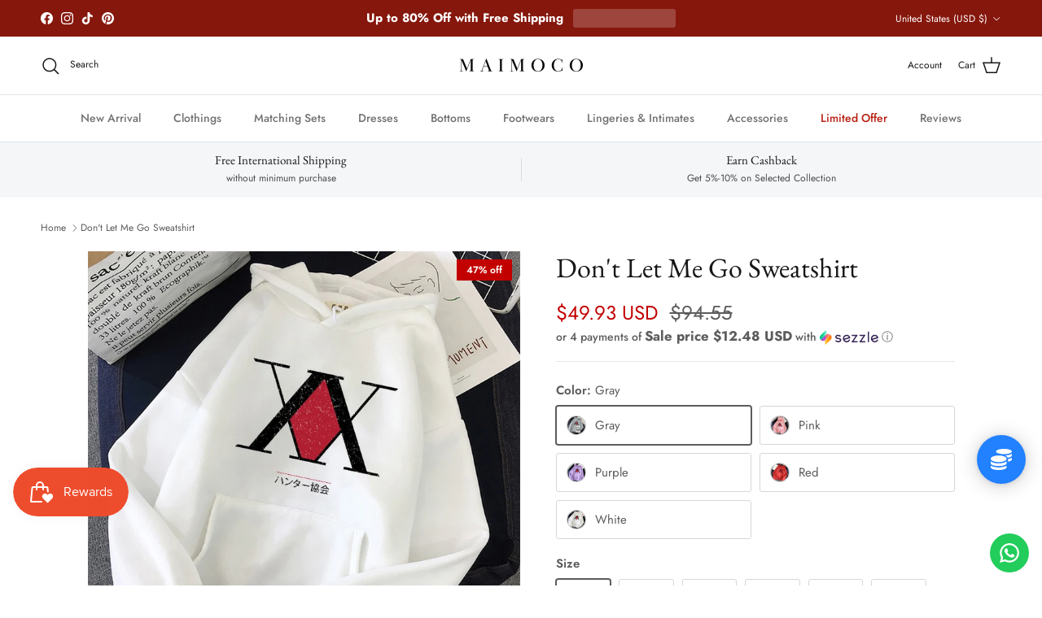

--- FILE ---
content_type: text/html; charset=utf-8
request_url: https://maimoco.com/products/dont-let-me-go-sweatshirt?shpxid=83a585ef-e474-4b9f-ba9e-23ab4504f255
body_size: 55086
content:
<!doctype html>
<html class="no-js" lang="en" dir="ltr">
<head>
<!-- Google tag (gtag.js) -->
<script async src="https://www.googletagmanager.com/gtag/js?id=GT-NFX3FGGF"></script>
<script>
  window.dataLayer = window.dataLayer || [];
  function gtag(){dataLayer.push(arguments);}
  gtag('js', new Date());

  gtag('config', 'GT-NFX3FGGF');
</script><meta charset="utf-8">
<meta name="viewport" content="width=device-width,initial-scale=1">
<title>Don&#39;t Let Me Go Sweatshirt &ndash; Maimoco</title><link rel="canonical" href="https://maimoco.com/products/dont-let-me-go-sweatshirt"><meta name="description" content="Letter Printed Hooded Sweatshirt with Pocket Decoration and Modal Material Details Material: Modal Item Type: Hoodies Sleeve Style: Regular Sleeve Length(cm): Full Hooded: Yes Type: Pullovers Pattern Type: Letter Clothing Length: Regular Style: Casual Collar: O-Neck Size Chart Please Check the Size Below or The Image G"><meta property="og:site_name" content="Maimoco">
<meta property="og:url" content="https://maimoco.com/products/dont-let-me-go-sweatshirt">
<meta property="og:title" content="Don&#39;t Let Me Go Sweatshirt">
<meta property="og:type" content="product">
<meta property="og:description" content="Letter Printed Hooded Sweatshirt with Pocket Decoration and Modal Material Details Material: Modal Item Type: Hoodies Sleeve Style: Regular Sleeve Length(cm): Full Hooded: Yes Type: Pullovers Pattern Type: Letter Clothing Length: Regular Style: Casual Collar: O-Neck Size Chart Please Check the Size Below or The Image G"><meta property="og:image" content="http://maimoco.com/cdn/shop/products/HUNTER-X-HUNTER-Harajuku-Pink-Pullovers-Casual-Tops-O-neck-Women-s-Hooded-Sweatshirt-Student-casua.jpg?crop=center&height=1200&v=1609037658&width=1200">
  <meta property="og:image:secure_url" content="https://maimoco.com/cdn/shop/products/HUNTER-X-HUNTER-Harajuku-Pink-Pullovers-Casual-Tops-O-neck-Women-s-Hooded-Sweatshirt-Student-casua.jpg?crop=center&height=1200&v=1609037658&width=1200">
  <meta property="og:image:width" content="800">
  <meta property="og:image:height" content="800"><meta property="og:price:amount" content="49.93">
  <meta property="og:price:currency" content="USD"><meta name="twitter:card" content="summary_large_image">
<meta name="twitter:title" content="Don&#39;t Let Me Go Sweatshirt">
<meta name="twitter:description" content="Letter Printed Hooded Sweatshirt with Pocket Decoration and Modal Material Details Material: Modal Item Type: Hoodies Sleeve Style: Regular Sleeve Length(cm): Full Hooded: Yes Type: Pullovers Pattern Type: Letter Clothing Length: Regular Style: Casual Collar: O-Neck Size Chart Please Check the Size Below or The Image G">
<style>@font-face {
  font-family: Jost;
  font-weight: 400;
  font-style: normal;
  font-display: fallback;
  src: url("//maimoco.com/cdn/fonts/jost/jost_n4.d47a1b6347ce4a4c9f437608011273009d91f2b7.woff2") format("woff2"),
       url("//maimoco.com/cdn/fonts/jost/jost_n4.791c46290e672b3f85c3d1c651ef2efa3819eadd.woff") format("woff");
}
@font-face {
  font-family: Jost;
  font-weight: 700;
  font-style: normal;
  font-display: fallback;
  src: url("//maimoco.com/cdn/fonts/jost/jost_n7.921dc18c13fa0b0c94c5e2517ffe06139c3615a3.woff2") format("woff2"),
       url("//maimoco.com/cdn/fonts/jost/jost_n7.cbfc16c98c1e195f46c536e775e4e959c5f2f22b.woff") format("woff");
}
@font-face {
  font-family: Jost;
  font-weight: 500;
  font-style: normal;
  font-display: fallback;
  src: url("//maimoco.com/cdn/fonts/jost/jost_n5.7c8497861ffd15f4e1284cd221f14658b0e95d61.woff2") format("woff2"),
       url("//maimoco.com/cdn/fonts/jost/jost_n5.fb6a06896db583cc2df5ba1b30d9c04383119dd9.woff") format("woff");
}
@font-face {
  font-family: Jost;
  font-weight: 400;
  font-style: italic;
  font-display: fallback;
  src: url("//maimoco.com/cdn/fonts/jost/jost_i4.b690098389649750ada222b9763d55796c5283a5.woff2") format("woff2"),
       url("//maimoco.com/cdn/fonts/jost/jost_i4.fd766415a47e50b9e391ae7ec04e2ae25e7e28b0.woff") format("woff");
}
@font-face {
  font-family: Jost;
  font-weight: 700;
  font-style: italic;
  font-display: fallback;
  src: url("//maimoco.com/cdn/fonts/jost/jost_i7.d8201b854e41e19d7ed9b1a31fe4fe71deea6d3f.woff2") format("woff2"),
       url("//maimoco.com/cdn/fonts/jost/jost_i7.eae515c34e26b6c853efddc3fc0c552e0de63757.woff") format("woff");
}
@font-face {
  font-family: "EB Garamond";
  font-weight: 400;
  font-style: normal;
  font-display: fallback;
  src: url("//maimoco.com/cdn/fonts/ebgaramond/ebgaramond_n4.f03b4ad40330b0ec2af5bb96f169ce0df8a12bc0.woff2") format("woff2"),
       url("//maimoco.com/cdn/fonts/ebgaramond/ebgaramond_n4.73939a8b7fe7c6b6b560b459d64db062f2ba1a29.woff") format("woff");
}
@font-face {
  font-family: Jost;
  font-weight: 400;
  font-style: normal;
  font-display: fallback;
  src: url("//maimoco.com/cdn/fonts/jost/jost_n4.d47a1b6347ce4a4c9f437608011273009d91f2b7.woff2") format("woff2"),
       url("//maimoco.com/cdn/fonts/jost/jost_n4.791c46290e672b3f85c3d1c651ef2efa3819eadd.woff") format("woff");
}
@font-face {
  font-family: Jost;
  font-weight: 500;
  font-style: normal;
  font-display: fallback;
  src: url("//maimoco.com/cdn/fonts/jost/jost_n5.7c8497861ffd15f4e1284cd221f14658b0e95d61.woff2") format("woff2"),
       url("//maimoco.com/cdn/fonts/jost/jost_n5.fb6a06896db583cc2df5ba1b30d9c04383119dd9.woff") format("woff");
}
@font-face {
  font-family: Jost;
  font-weight: 600;
  font-style: normal;
  font-display: fallback;
  src: url("//maimoco.com/cdn/fonts/jost/jost_n6.ec1178db7a7515114a2d84e3dd680832b7af8b99.woff2") format("woff2"),
       url("//maimoco.com/cdn/fonts/jost/jost_n6.b1178bb6bdd3979fef38e103a3816f6980aeaff9.woff") format("woff");
}
:root {
  --page-container-width:          1480px;
  --reading-container-width:       720px;
  --divider-opacity:               0.14;
  --gutter-large:                  30px;
  --gutter-desktop:                20px;
  --gutter-mobile:                 16px;
  --section-padding:               50px;
  --larger-section-padding:        80px;
  --larger-section-padding-mobile: 60px;
  --largest-section-padding:       110px;
  --aos-animate-duration:          0.6s;

  --base-font-family:              Jost, sans-serif;
  --base-font-weight:              400;
  --base-font-style:               normal;
  --heading-font-family:           "EB Garamond", serif;
  --heading-font-weight:           400;
  --heading-font-style:            normal;
  --heading-font-letter-spacing:   normal;
  --logo-font-family:              Jost, sans-serif;
  --logo-font-weight:              400;
  --logo-font-style:               normal;
  --nav-font-family:               Jost, sans-serif;
  --nav-font-weight:               500;
  --nav-font-style:                normal;

  --base-text-size:15px;
  --base-line-height:              1.6;
  --input-text-size:16px;
  --smaller-text-size-1:12px;
  --smaller-text-size-2:14px;
  --smaller-text-size-3:12px;
  --smaller-text-size-4:11px;
  --larger-text-size:34px;
  --super-large-text-size:60px;
  --super-large-mobile-text-size:27px;
  --larger-mobile-text-size:27px;
  --logo-text-size:24px;--btn-letter-spacing: 0.08em;
    --btn-text-transform: uppercase;
    --button-text-size: 13px;
    --quickbuy-button-text-size: 13;
    --small-feature-link-font-size: 0.75em;
    --input-btn-padding-top: 1.2em;
    --input-btn-padding-bottom: 1.2em;--heading-text-transform:none;
  --nav-text-size:                      14px;
  --mobile-menu-font-weight:            600;

  --body-bg-color:                      255 255 255;
  --bg-color:                           255 255 255;
  --body-text-color:                    92 92 92;
  --text-color:                         92 92 92;

  --header-text-col:                    #171717;--header-text-hover-col:             var(--main-nav-link-hover-col);--header-bg-col:                     #ffffff;
  --heading-color:                     23 23 23;
  --body-heading-color:                23 23 23;
  --heading-divider-col:               #dfe3e8;

  --logo-col:                          #171717;
  --main-nav-bg:                       #ffffff;
  --main-nav-link-col:                 #707173;
  --main-nav-link-hover-col:           #c16452;
  --main-nav-link-featured-col:        #b61d0f;

  --link-color:                        112 113 115;
  --body-link-color:                   112 113 115;

  --btn-bg-color:                        35 35 35;
  --btn-bg-hover-color:                  0 0 0;
  --btn-border-color:                    35 35 35;
  --btn-border-hover-color:              0 0 0;
  --btn-text-color:                      255 255 255;
  --btn-text-hover-color:                255 255 255;--btn-alt-bg-color:                    255 255 255;
  --btn-alt-text-color:                  35 35 35;
  --btn-alt-border-color:                35 35 35;
  --btn-alt-border-hover-color:          35 35 35;--btn-ter-bg-color:                    235 235 235;
  --btn-ter-text-color:                  41 41 41;
  --btn-ter-bg-hover-color:              35 35 35;
  --btn-ter-text-hover-color:            255 255 255;--btn-border-radius: 3px;
    --btn-inspired-border-radius: 3px;--color-scheme-default:                             #ffffff;
  --color-scheme-default-color:                       255 255 255;
  --color-scheme-default-text-color:                  92 92 92;
  --color-scheme-default-head-color:                  23 23 23;
  --color-scheme-default-link-color:                  112 113 115;
  --color-scheme-default-btn-text-color:              255 255 255;
  --color-scheme-default-btn-text-hover-color:        255 255 255;
  --color-scheme-default-btn-bg-color:                35 35 35;
  --color-scheme-default-btn-bg-hover-color:          0 0 0;
  --color-scheme-default-btn-border-color:            35 35 35;
  --color-scheme-default-btn-border-hover-color:      0 0 0;
  --color-scheme-default-btn-alt-text-color:          35 35 35;
  --color-scheme-default-btn-alt-bg-color:            255 255 255;
  --color-scheme-default-btn-alt-border-color:        35 35 35;
  --color-scheme-default-btn-alt-border-hover-color:  35 35 35;

  --color-scheme-1:                             #f2f2f2;
  --color-scheme-1-color:                       242 242 242;
  --color-scheme-1-text-color:                  52 52 52;
  --color-scheme-1-head-color:                  52 52 52;
  --color-scheme-1-link-color:                  52 52 52;
  --color-scheme-1-btn-text-color:              255 255 255;
  --color-scheme-1-btn-text-hover-color:        255 255 255;
  --color-scheme-1-btn-bg-color:                35 35 35;
  --color-scheme-1-btn-bg-hover-color:          0 0 0;
  --color-scheme-1-btn-border-color:            35 35 35;
  --color-scheme-1-btn-border-hover-color:      0 0 0;
  --color-scheme-1-btn-alt-text-color:          35 35 35;
  --color-scheme-1-btn-alt-bg-color:            255 255 255;
  --color-scheme-1-btn-alt-border-color:        35 35 35;
  --color-scheme-1-btn-alt-border-hover-color:  35 35 35;

  --color-scheme-2:                             #f2f2f2;
  --color-scheme-2-color:                       242 242 242;
  --color-scheme-2-text-color:                  52 52 52;
  --color-scheme-2-head-color:                  52 52 52;
  --color-scheme-2-link-color:                  52 52 52;
  --color-scheme-2-btn-text-color:              255 255 255;
  --color-scheme-2-btn-text-hover-color:        255 255 255;
  --color-scheme-2-btn-bg-color:                35 35 35;
  --color-scheme-2-btn-bg-hover-color:          0 0 0;
  --color-scheme-2-btn-border-color:            35 35 35;
  --color-scheme-2-btn-border-hover-color:      0 0 0;
  --color-scheme-2-btn-alt-text-color:          35 35 35;
  --color-scheme-2-btn-alt-bg-color:            255 255 255;
  --color-scheme-2-btn-alt-border-color:        35 35 35;
  --color-scheme-2-btn-alt-border-hover-color:  35 35 35;

  /* Shop Pay payment terms */
  --payment-terms-background-color:    #ffffff;--quickbuy-bg: 242 242 242;--body-input-background-color:       rgb(var(--body-bg-color));
  --input-background-color:            rgb(var(--body-bg-color));
  --body-input-text-color:             var(--body-text-color);
  --input-text-color:                  var(--body-text-color);
  --body-input-border-color:           rgb(214, 214, 214);
  --input-border-color:                rgb(214, 214, 214);
  --input-border-color-hover:          rgb(165, 165, 165);
  --input-border-color-active:         rgb(92, 92, 92);

  --swatch-cross-svg:                  url("data:image/svg+xml,%3Csvg xmlns='http://www.w3.org/2000/svg' width='240' height='240' viewBox='0 0 24 24' fill='none' stroke='rgb(214, 214, 214)' stroke-width='0.09' preserveAspectRatio='none' %3E%3Cline x1='24' y1='0' x2='0' y2='24'%3E%3C/line%3E%3C/svg%3E");
  --swatch-cross-hover:                url("data:image/svg+xml,%3Csvg xmlns='http://www.w3.org/2000/svg' width='240' height='240' viewBox='0 0 24 24' fill='none' stroke='rgb(165, 165, 165)' stroke-width='0.09' preserveAspectRatio='none' %3E%3Cline x1='24' y1='0' x2='0' y2='24'%3E%3C/line%3E%3C/svg%3E");
  --swatch-cross-active:               url("data:image/svg+xml,%3Csvg xmlns='http://www.w3.org/2000/svg' width='240' height='240' viewBox='0 0 24 24' fill='none' stroke='rgb(92, 92, 92)' stroke-width='0.09' preserveAspectRatio='none' %3E%3Cline x1='24' y1='0' x2='0' y2='24'%3E%3C/line%3E%3C/svg%3E");

  --footer-divider-col:                #212b36;
  --footer-text-col:                   103 104 105;
  --footer-heading-col:                23 23 23;
  --footer-bg-col:                     247 241 240;--product-label-overlay-justify: flex-start;--product-label-overlay-align: flex-start;--product-label-overlay-reduction-text:   #ffffff;
  --product-label-overlay-reduction-bg:     #c20000;
  --product-label-overlay-reduction-text-weight: 600;
  --product-label-overlay-stock-text:       #ffffff;
  --product-label-overlay-stock-bg:         #09728c;
  --product-label-overlay-new-text:         #ffffff;
  --product-label-overlay-new-bg:           #de9d9a;
  --product-label-overlay-meta-text:        #ffffff;
  --product-label-overlay-meta-bg:          #09728c;
  --product-label-sale-text:                #c20000;
  --product-label-sold-text:                #171717;
  --product-label-preorder-text:            #3ea36a;

  --product-block-crop-align:               center;

  
  --product-block-price-align:              center;
  --product-block-price-item-margin-start:  .25rem;
  --product-block-price-item-margin-end:    .25rem;
  

  

  --collection-block-image-position:   center center;

  --swatch-picker-image-size:          68px;
  --swatch-crop-align:                 center center;

  --image-overlay-text-color:          255 255 255;--image-overlay-bg:                  rgba(0, 0, 0, 0.1);
  --image-overlay-shadow-start:        rgb(0 0 0 / 0.15);
  --image-overlay-box-opacity:         0.9;--product-inventory-ok-box-color:            #f2faf0;
  --product-inventory-ok-text-color:           #108043;
  --product-inventory-ok-icon-box-fill-color:  #fff;
  --product-inventory-low-box-color:           #fcf1cd;
  --product-inventory-low-text-color:          #dd9a1a;
  --product-inventory-low-icon-box-fill-color: #fff;
  --product-inventory-low-text-color-channels: 16, 128, 67;
  --product-inventory-ok-text-color-channels:  221, 154, 26;

  --rating-star-color: 255 154 0;--overlay-align-left: start;
    --overlay-align-right: end;}html[dir=rtl] {
  --overlay-right-text-m-left: 0;
  --overlay-right-text-m-right: auto;
  --overlay-left-shadow-left-left: 15%;
  --overlay-left-shadow-left-right: -50%;
  --overlay-left-shadow-right-left: -85%;
  --overlay-left-shadow-right-right: 0;
}.image-overlay--bg-box .text-overlay .text-overlay__text {
    --image-overlay-box-bg: 255 255 255;
    --heading-color: var(--body-heading-color);
    --text-color: var(--body-text-color);
    --link-color: var(--body-link-color);
  }::selection {
    background: rgb(var(--body-heading-color));
    color: rgb(var(--body-bg-color));
  }
  ::-moz-selection {
    background: rgb(var(--body-heading-color));
    color: rgb(var(--body-bg-color));
  }.use-color-scheme--default {
  --product-label-sale-text:           #c20000;
  --product-label-sold-text:           #171717;
  --product-label-preorder-text:       #3ea36a;
  --input-background-color:            rgb(var(--body-bg-color));
  --input-text-color:                  var(--body-input-text-color);
  --input-border-color:                rgb(214, 214, 214);
  --input-border-color-hover:          rgb(165, 165, 165);
  --input-border-color-active:         rgb(92, 92, 92);
}.use-color-scheme--1 {
  --product-label-sale-text:           currentColor;
  --product-label-sold-text:           currentColor;
  --product-label-preorder-text:       currentColor;
  --input-background-color:            transparent;
  --input-text-color:                  52 52 52;
  --input-border-color:                rgb(185, 185, 185);
  --input-border-color-hover:          rgb(138, 138, 138);
  --input-border-color-active:         rgb(52, 52, 52);
}</style>

  <link href="//maimoco.com/cdn/shop/t/45/assets/main.css?v=59812818702299870031762134910" rel="stylesheet" type="text/css" media="all" />
<link rel="preload" as="font" href="//maimoco.com/cdn/fonts/jost/jost_n4.d47a1b6347ce4a4c9f437608011273009d91f2b7.woff2" type="font/woff2" crossorigin><link rel="preload" as="font" href="//maimoco.com/cdn/fonts/ebgaramond/ebgaramond_n4.f03b4ad40330b0ec2af5bb96f169ce0df8a12bc0.woff2" type="font/woff2" crossorigin><script>
    document.documentElement.className = document.documentElement.className.replace('no-js', 'js');

    window.theme = {
      info: {
        name: 'Symmetry',
        version: '8.1.0'
      },
      device: {
        hasTouch: window.matchMedia('(any-pointer: coarse)').matches,
        hasHover: window.matchMedia('(hover: hover)').matches
      },
      mediaQueries: {
        md: '(min-width: 768px)',
        productMediaCarouselBreak: '(min-width: 1041px)'
      },
      routes: {
        base: 'https://maimoco.com',
        cart: '/cart',
        cartAdd: '/cart/add.js',
        cartUpdate: '/cart/update.js',
        predictiveSearch: '/search/suggest'
      },
      strings: {
        cartTermsConfirmation: "You must agree to the terms and conditions before continuing.",
        cartItemsQuantityError: "You can only add [QUANTITY] of this item to your cart.",
        generalSearchViewAll: "View all search results",
        noStock: "Sold out",
        noVariant: "Unavailable",
        productsProductChooseA: "Choose a",
        generalSearchPages: "Pages",
        generalSearchNoResultsWithoutTerms: "Sorry, we couldnʼt find any results",
        shippingCalculator: {
          singleRate: "There is one shipping rate for this destination:",
          multipleRates: "There are multiple shipping rates for this destination:",
          noRates: "We do not ship to this destination."
        },
        regularPrice: "Regular price",
        salePrice: "Sale price"
      },
      settings: {
        moneyWithCurrencyFormat: "${{amount}} USD",
        cartType: "page",
        afterAddToCart: "notification",
        quickbuyStyle: "button",
        externalLinksNewTab: true,
        internalLinksSmoothScroll: true
      }
    }

    theme.inlineNavigationCheck = function() {
      var pageHeader = document.querySelector('.pageheader'),
          inlineNavContainer = pageHeader.querySelector('.logo-area__left__inner'),
          inlineNav = inlineNavContainer.querySelector('.navigation--left');
      if (inlineNav && getComputedStyle(inlineNav).display != 'none') {
        var inlineMenuCentered = document.querySelector('.pageheader--layout-inline-menu-center'),
            logoContainer = document.querySelector('.logo-area__middle__inner');
        if(inlineMenuCentered) {
          var rightWidth = document.querySelector('.logo-area__right__inner').clientWidth,
              middleWidth = logoContainer.clientWidth,
              logoArea = document.querySelector('.logo-area'),
              computedLogoAreaStyle = getComputedStyle(logoArea),
              logoAreaInnerWidth = logoArea.clientWidth - Math.ceil(parseFloat(computedLogoAreaStyle.paddingLeft)) - Math.ceil(parseFloat(computedLogoAreaStyle.paddingRight)),
              availableNavWidth = logoAreaInnerWidth - Math.max(rightWidth, middleWidth) * 2 - 40;
          inlineNavContainer.style.maxWidth = availableNavWidth + 'px';
        }

        var firstInlineNavLink = inlineNav.querySelector('.navigation__item:first-child'),
            lastInlineNavLink = inlineNav.querySelector('.navigation__item:last-child');
        if (lastInlineNavLink) {
          var inlineNavWidth = null;
          if(document.querySelector('html[dir=rtl]')) {
            inlineNavWidth = firstInlineNavLink.offsetLeft - lastInlineNavLink.offsetLeft + firstInlineNavLink.offsetWidth;
          } else {
            inlineNavWidth = lastInlineNavLink.offsetLeft - firstInlineNavLink.offsetLeft + lastInlineNavLink.offsetWidth;
          }
          if (inlineNavContainer.offsetWidth >= inlineNavWidth) {
            pageHeader.classList.add('pageheader--layout-inline-permitted');
            var tallLogo = logoContainer.clientHeight > lastInlineNavLink.clientHeight + 20;
            if (tallLogo) {
              inlineNav.classList.add('navigation--tight-underline');
            } else {
              inlineNav.classList.remove('navigation--tight-underline');
            }
          } else {
            pageHeader.classList.remove('pageheader--layout-inline-permitted');
          }
        }
      }
    };

    theme.setInitialHeaderHeightProperty = () => {
      const section = document.querySelector('.section-header');
      if (section) {
        document.documentElement.style.setProperty('--theme-header-height', Math.ceil(section.clientHeight) + 'px');
      }
    };
  </script>

  <script src="//maimoco.com/cdn/shop/t/45/assets/main.js?v=117527606522457621901762134910" defer></script>
    <script src="//maimoco.com/cdn/shop/t/45/assets/animate-on-scroll.js?v=15249566486942820451762134900" defer></script>
    <link href="//maimoco.com/cdn/shop/t/45/assets/animate-on-scroll.css?v=135962721104954213331762134900" rel="stylesheet" type="text/css" media="all" />
  

  <script>window.performance && window.performance.mark && window.performance.mark('shopify.content_for_header.start');</script><meta name="google-site-verification" content="kEhcZ-Uzb4XG0lYgjKCQRaJVLPlmexqQtiYesr7_Wsw">
<meta name="facebook-domain-verification" content="7vmluqjpp6evfr7uputa204j60gahu">
<meta name="facebook-domain-verification" content="y8lofqj77zrgqhnmbib46xjf6xme22">
<meta name="facebook-domain-verification" content="zkl5e4r99ll7ars2z54sf6rdizmpfb">
<meta name="facebook-domain-verification" content="571se8mvzbeeqk0l9pn85p1cdqhvaw">
<meta name="facebook-domain-verification" content="c39io00snva5rm3dnkd6lsqgv5ppji">
<meta id="shopify-digital-wallet" name="shopify-digital-wallet" content="/26483130427/digital_wallets/dialog">
<meta name="shopify-checkout-api-token" content="e58864e26ce8909490e906f432626360">
<meta id="in-context-paypal-metadata" data-shop-id="26483130427" data-venmo-supported="false" data-environment="production" data-locale="en_US" data-paypal-v4="true" data-currency="USD">
<link rel="alternate" hreflang="x-default" href="https://maimoco.com/products/dont-let-me-go-sweatshirt">
<link rel="alternate" hreflang="en" href="https://maimoco.com/products/dont-let-me-go-sweatshirt">
<link rel="alternate" hreflang="en-BR" href="https://maimoco.com/en-br/products/dont-let-me-go-sweatshirt">
<link rel="alternate" hreflang="en-HU" href="https://maimoco.com/en-hu/products/dont-let-me-go-sweatshirt">
<link rel="alternate" hreflang="en-IT" href="https://maimoco.com/en-it/products/dont-let-me-go-sweatshirt">
<link rel="alternate" hreflang="es-MX" href="https://mx.maimoco.com/products/dont-let-me-go-sweatshirt">
<link rel="alternate" hreflang="en-MX" href="https://mx.maimoco.com/en/products/dont-let-me-go-sweatshirt">
<link rel="alternate" hreflang="en-QA" href="https://maimoco.com/en-qa/products/dont-let-me-go-sweatshirt">
<link rel="alternate" hreflang="es-ES" href="https://es.maimoco.com/products/dont-let-me-go-sweatshirt">
<link rel="alternate" hreflang="en-ES" href="https://es.maimoco.com/en/products/dont-let-me-go-sweatshirt">
<link rel="alternate" type="application/json+oembed" href="https://maimoco.com/products/dont-let-me-go-sweatshirt.oembed">
<script async="async" src="/checkouts/internal/preloads.js?locale=en-US"></script>
<link rel="preconnect" href="https://shop.app" crossorigin="anonymous">
<script async="async" src="https://shop.app/checkouts/internal/preloads.js?locale=en-US&shop_id=26483130427" crossorigin="anonymous"></script>
<script id="apple-pay-shop-capabilities" type="application/json">{"shopId":26483130427,"countryCode":"SG","currencyCode":"USD","merchantCapabilities":["supports3DS"],"merchantId":"gid:\/\/shopify\/Shop\/26483130427","merchantName":"Maimoco","requiredBillingContactFields":["postalAddress","email","phone"],"requiredShippingContactFields":["postalAddress","email","phone"],"shippingType":"shipping","supportedNetworks":["visa","masterCard","amex"],"total":{"type":"pending","label":"Maimoco","amount":"1.00"},"shopifyPaymentsEnabled":true,"supportsSubscriptions":true}</script>
<script id="shopify-features" type="application/json">{"accessToken":"e58864e26ce8909490e906f432626360","betas":["rich-media-storefront-analytics"],"domain":"maimoco.com","predictiveSearch":true,"shopId":26483130427,"locale":"en"}</script>
<script>var Shopify = Shopify || {};
Shopify.shop = "mocono.myshopify.com";
Shopify.locale = "en";
Shopify.currency = {"active":"USD","rate":"1.0"};
Shopify.country = "US";
Shopify.theme = {"name":"Updated copy of New Symmetry Jan 25","id":155951726840,"schema_name":"Symmetry","schema_version":"8.1.0","theme_store_id":568,"role":"main"};
Shopify.theme.handle = "null";
Shopify.theme.style = {"id":null,"handle":null};
Shopify.cdnHost = "maimoco.com/cdn";
Shopify.routes = Shopify.routes || {};
Shopify.routes.root = "/";</script>
<script type="module">!function(o){(o.Shopify=o.Shopify||{}).modules=!0}(window);</script>
<script>!function(o){function n(){var o=[];function n(){o.push(Array.prototype.slice.apply(arguments))}return n.q=o,n}var t=o.Shopify=o.Shopify||{};t.loadFeatures=n(),t.autoloadFeatures=n()}(window);</script>
<script>
  window.ShopifyPay = window.ShopifyPay || {};
  window.ShopifyPay.apiHost = "shop.app\/pay";
  window.ShopifyPay.redirectState = null;
</script>
<script id="shop-js-analytics" type="application/json">{"pageType":"product"}</script>
<script defer="defer" async type="module" src="//maimoco.com/cdn/shopifycloud/shop-js/modules/v2/client.init-shop-cart-sync_CG-L-Qzi.en.esm.js"></script>
<script defer="defer" async type="module" src="//maimoco.com/cdn/shopifycloud/shop-js/modules/v2/chunk.common_B8yXDTDb.esm.js"></script>
<script type="module">
  await import("//maimoco.com/cdn/shopifycloud/shop-js/modules/v2/client.init-shop-cart-sync_CG-L-Qzi.en.esm.js");
await import("//maimoco.com/cdn/shopifycloud/shop-js/modules/v2/chunk.common_B8yXDTDb.esm.js");

  window.Shopify.SignInWithShop?.initShopCartSync?.({"fedCMEnabled":true,"windoidEnabled":true});

</script>
<script>
  window.Shopify = window.Shopify || {};
  if (!window.Shopify.featureAssets) window.Shopify.featureAssets = {};
  window.Shopify.featureAssets['shop-js'] = {"shop-cart-sync":["modules/v2/client.shop-cart-sync_C7TtgCZT.en.esm.js","modules/v2/chunk.common_B8yXDTDb.esm.js"],"shop-button":["modules/v2/client.shop-button_aOcg-RjH.en.esm.js","modules/v2/chunk.common_B8yXDTDb.esm.js"],"init-shop-email-lookup-coordinator":["modules/v2/client.init-shop-email-lookup-coordinator_D-37GF_a.en.esm.js","modules/v2/chunk.common_B8yXDTDb.esm.js"],"init-fed-cm":["modules/v2/client.init-fed-cm_DGh7x7ZX.en.esm.js","modules/v2/chunk.common_B8yXDTDb.esm.js"],"init-windoid":["modules/v2/client.init-windoid_C5PxDKWE.en.esm.js","modules/v2/chunk.common_B8yXDTDb.esm.js"],"shop-toast-manager":["modules/v2/client.shop-toast-manager_BmSBWum3.en.esm.js","modules/v2/chunk.common_B8yXDTDb.esm.js"],"shop-cash-offers":["modules/v2/client.shop-cash-offers_DkchToOx.en.esm.js","modules/v2/chunk.common_B8yXDTDb.esm.js","modules/v2/chunk.modal_dvVUSHam.esm.js"],"init-shop-cart-sync":["modules/v2/client.init-shop-cart-sync_CG-L-Qzi.en.esm.js","modules/v2/chunk.common_B8yXDTDb.esm.js"],"avatar":["modules/v2/client.avatar_BTnouDA3.en.esm.js"],"shop-login-button":["modules/v2/client.shop-login-button_DrVPCwAQ.en.esm.js","modules/v2/chunk.common_B8yXDTDb.esm.js","modules/v2/chunk.modal_dvVUSHam.esm.js"],"pay-button":["modules/v2/client.pay-button_Cw45D1uM.en.esm.js","modules/v2/chunk.common_B8yXDTDb.esm.js"],"init-customer-accounts":["modules/v2/client.init-customer-accounts_BNYsaOzg.en.esm.js","modules/v2/client.shop-login-button_DrVPCwAQ.en.esm.js","modules/v2/chunk.common_B8yXDTDb.esm.js","modules/v2/chunk.modal_dvVUSHam.esm.js"],"checkout-modal":["modules/v2/client.checkout-modal_NoX7b1qq.en.esm.js","modules/v2/chunk.common_B8yXDTDb.esm.js","modules/v2/chunk.modal_dvVUSHam.esm.js"],"init-customer-accounts-sign-up":["modules/v2/client.init-customer-accounts-sign-up_pIEGEpjr.en.esm.js","modules/v2/client.shop-login-button_DrVPCwAQ.en.esm.js","modules/v2/chunk.common_B8yXDTDb.esm.js","modules/v2/chunk.modal_dvVUSHam.esm.js"],"init-shop-for-new-customer-accounts":["modules/v2/client.init-shop-for-new-customer-accounts_BIu2e6le.en.esm.js","modules/v2/client.shop-login-button_DrVPCwAQ.en.esm.js","modules/v2/chunk.common_B8yXDTDb.esm.js","modules/v2/chunk.modal_dvVUSHam.esm.js"],"shop-follow-button":["modules/v2/client.shop-follow-button_B6YY9G4U.en.esm.js","modules/v2/chunk.common_B8yXDTDb.esm.js","modules/v2/chunk.modal_dvVUSHam.esm.js"],"lead-capture":["modules/v2/client.lead-capture_o2hOda6W.en.esm.js","modules/v2/chunk.common_B8yXDTDb.esm.js","modules/v2/chunk.modal_dvVUSHam.esm.js"],"shop-login":["modules/v2/client.shop-login_DA8-MZ-E.en.esm.js","modules/v2/chunk.common_B8yXDTDb.esm.js","modules/v2/chunk.modal_dvVUSHam.esm.js"],"payment-terms":["modules/v2/client.payment-terms_BFsudFhJ.en.esm.js","modules/v2/chunk.common_B8yXDTDb.esm.js","modules/v2/chunk.modal_dvVUSHam.esm.js"]};
</script>
<script>(function() {
  var isLoaded = false;
  function asyncLoad() {
    if (isLoaded) return;
    isLoaded = true;
    var urls = ["https:\/\/cdn2.recomaticapp.com\/assets\/recomatic2-2-063abcd3484bd44647516b2fbc04d61d093e4d399cd4d8c1c7b1a611231b9a80.js?shop=mocono.myshopify.com","https:\/\/creditsyard.com\/js\/integrations\/script.js?shop=mocono.myshopify.com","https:\/\/configs.carthike.com\/carthike.js?shop=mocono.myshopify.com"];
    for (var i = 0; i < urls.length; i++) {
      var s = document.createElement('script');
      s.type = 'text/javascript';
      s.async = true;
      s.src = urls[i];
      var x = document.getElementsByTagName('script')[0];
      x.parentNode.insertBefore(s, x);
    }
  };
  if(window.attachEvent) {
    window.attachEvent('onload', asyncLoad);
  } else {
    window.addEventListener('load', asyncLoad, false);
  }
})();</script>
<script id="__st">var __st={"a":26483130427,"offset":-28800,"reqid":"cb887d5e-622c-4347-a12b-9c59a495bca0-1768020565","pageurl":"maimoco.com\/products\/dont-let-me-go-sweatshirt?shpxid=83a585ef-e474-4b9f-ba9e-23ab4504f255","u":"22c7dcc4fb7b","p":"product","rtyp":"product","rid":6299114602645};</script>
<script>window.ShopifyPaypalV4VisibilityTracking = true;</script>
<script id="captcha-bootstrap">!function(){'use strict';const t='contact',e='account',n='new_comment',o=[[t,t],['blogs',n],['comments',n],[t,'customer']],c=[[e,'customer_login'],[e,'guest_login'],[e,'recover_customer_password'],[e,'create_customer']],r=t=>t.map((([t,e])=>`form[action*='/${t}']:not([data-nocaptcha='true']) input[name='form_type'][value='${e}']`)).join(','),a=t=>()=>t?[...document.querySelectorAll(t)].map((t=>t.form)):[];function s(){const t=[...o],e=r(t);return a(e)}const i='password',u='form_key',d=['recaptcha-v3-token','g-recaptcha-response','h-captcha-response',i],f=()=>{try{return window.sessionStorage}catch{return}},m='__shopify_v',_=t=>t.elements[u];function p(t,e,n=!1){try{const o=window.sessionStorage,c=JSON.parse(o.getItem(e)),{data:r}=function(t){const{data:e,action:n}=t;return t[m]||n?{data:e,action:n}:{data:t,action:n}}(c);for(const[e,n]of Object.entries(r))t.elements[e]&&(t.elements[e].value=n);n&&o.removeItem(e)}catch(o){console.error('form repopulation failed',{error:o})}}const l='form_type',E='cptcha';function T(t){t.dataset[E]=!0}const w=window,h=w.document,L='Shopify',v='ce_forms',y='captcha';let A=!1;((t,e)=>{const n=(g='f06e6c50-85a8-45c8-87d0-21a2b65856fe',I='https://cdn.shopify.com/shopifycloud/storefront-forms-hcaptcha/ce_storefront_forms_captcha_hcaptcha.v1.5.2.iife.js',D={infoText:'Protected by hCaptcha',privacyText:'Privacy',termsText:'Terms'},(t,e,n)=>{const o=w[L][v],c=o.bindForm;if(c)return c(t,g,e,D).then(n);var r;o.q.push([[t,g,e,D],n]),r=I,A||(h.body.append(Object.assign(h.createElement('script'),{id:'captcha-provider',async:!0,src:r})),A=!0)});var g,I,D;w[L]=w[L]||{},w[L][v]=w[L][v]||{},w[L][v].q=[],w[L][y]=w[L][y]||{},w[L][y].protect=function(t,e){n(t,void 0,e),T(t)},Object.freeze(w[L][y]),function(t,e,n,w,h,L){const[v,y,A,g]=function(t,e,n){const i=e?o:[],u=t?c:[],d=[...i,...u],f=r(d),m=r(i),_=r(d.filter((([t,e])=>n.includes(e))));return[a(f),a(m),a(_),s()]}(w,h,L),I=t=>{const e=t.target;return e instanceof HTMLFormElement?e:e&&e.form},D=t=>v().includes(t);t.addEventListener('submit',(t=>{const e=I(t);if(!e)return;const n=D(e)&&!e.dataset.hcaptchaBound&&!e.dataset.recaptchaBound,o=_(e),c=g().includes(e)&&(!o||!o.value);(n||c)&&t.preventDefault(),c&&!n&&(function(t){try{if(!f())return;!function(t){const e=f();if(!e)return;const n=_(t);if(!n)return;const o=n.value;o&&e.removeItem(o)}(t);const e=Array.from(Array(32),(()=>Math.random().toString(36)[2])).join('');!function(t,e){_(t)||t.append(Object.assign(document.createElement('input'),{type:'hidden',name:u})),t.elements[u].value=e}(t,e),function(t,e){const n=f();if(!n)return;const o=[...t.querySelectorAll(`input[type='${i}']`)].map((({name:t})=>t)),c=[...d,...o],r={};for(const[a,s]of new FormData(t).entries())c.includes(a)||(r[a]=s);n.setItem(e,JSON.stringify({[m]:1,action:t.action,data:r}))}(t,e)}catch(e){console.error('failed to persist form',e)}}(e),e.submit())}));const S=(t,e)=>{t&&!t.dataset[E]&&(n(t,e.some((e=>e===t))),T(t))};for(const o of['focusin','change'])t.addEventListener(o,(t=>{const e=I(t);D(e)&&S(e,y())}));const B=e.get('form_key'),M=e.get(l),P=B&&M;t.addEventListener('DOMContentLoaded',(()=>{const t=y();if(P)for(const e of t)e.elements[l].value===M&&p(e,B);[...new Set([...A(),...v().filter((t=>'true'===t.dataset.shopifyCaptcha))])].forEach((e=>S(e,t)))}))}(h,new URLSearchParams(w.location.search),n,t,e,['guest_login'])})(!0,!0)}();</script>
<script integrity="sha256-4kQ18oKyAcykRKYeNunJcIwy7WH5gtpwJnB7kiuLZ1E=" data-source-attribution="shopify.loadfeatures" defer="defer" src="//maimoco.com/cdn/shopifycloud/storefront/assets/storefront/load_feature-a0a9edcb.js" crossorigin="anonymous"></script>
<script crossorigin="anonymous" defer="defer" src="//maimoco.com/cdn/shopifycloud/storefront/assets/shopify_pay/storefront-65b4c6d7.js?v=20250812"></script>
<script data-source-attribution="shopify.dynamic_checkout.dynamic.init">var Shopify=Shopify||{};Shopify.PaymentButton=Shopify.PaymentButton||{isStorefrontPortableWallets:!0,init:function(){window.Shopify.PaymentButton.init=function(){};var t=document.createElement("script");t.src="https://maimoco.com/cdn/shopifycloud/portable-wallets/latest/portable-wallets.en.js",t.type="module",document.head.appendChild(t)}};
</script>
<script data-source-attribution="shopify.dynamic_checkout.buyer_consent">
  function portableWalletsHideBuyerConsent(e){var t=document.getElementById("shopify-buyer-consent"),n=document.getElementById("shopify-subscription-policy-button");t&&n&&(t.classList.add("hidden"),t.setAttribute("aria-hidden","true"),n.removeEventListener("click",e))}function portableWalletsShowBuyerConsent(e){var t=document.getElementById("shopify-buyer-consent"),n=document.getElementById("shopify-subscription-policy-button");t&&n&&(t.classList.remove("hidden"),t.removeAttribute("aria-hidden"),n.addEventListener("click",e))}window.Shopify?.PaymentButton&&(window.Shopify.PaymentButton.hideBuyerConsent=portableWalletsHideBuyerConsent,window.Shopify.PaymentButton.showBuyerConsent=portableWalletsShowBuyerConsent);
</script>
<script data-source-attribution="shopify.dynamic_checkout.cart.bootstrap">document.addEventListener("DOMContentLoaded",(function(){function t(){return document.querySelector("shopify-accelerated-checkout-cart, shopify-accelerated-checkout")}if(t())Shopify.PaymentButton.init();else{new MutationObserver((function(e,n){t()&&(Shopify.PaymentButton.init(),n.disconnect())})).observe(document.body,{childList:!0,subtree:!0})}}));
</script>
<link id="shopify-accelerated-checkout-styles" rel="stylesheet" media="screen" href="https://maimoco.com/cdn/shopifycloud/portable-wallets/latest/accelerated-checkout-backwards-compat.css" crossorigin="anonymous">
<style id="shopify-accelerated-checkout-cart">
        #shopify-buyer-consent {
  margin-top: 1em;
  display: inline-block;
  width: 100%;
}

#shopify-buyer-consent.hidden {
  display: none;
}

#shopify-subscription-policy-button {
  background: none;
  border: none;
  padding: 0;
  text-decoration: underline;
  font-size: inherit;
  cursor: pointer;
}

#shopify-subscription-policy-button::before {
  box-shadow: none;
}

      </style>
<script id="sections-script" data-sections="related-products,footer" defer="defer" src="//maimoco.com/cdn/shop/t/45/compiled_assets/scripts.js?13002"></script>
<script>window.performance && window.performance.mark && window.performance.mark('shopify.content_for_header.end');</script>
<!-- CC Custom Head Start --><!-- CC Custom Head End --><script src='https://cdn.judge.me/assets/installed.js' defer></script>


<script>
	window.StoreCreditInit = {
		shop: 'mocono.myshopify.com',
		cashback_widget_status: 1
	}
</script>




<!-- BEGIN app block: shopify://apps/judge-me-reviews/blocks/judgeme_core/61ccd3b1-a9f2-4160-9fe9-4fec8413e5d8 --><!-- Start of Judge.me Core -->






<link rel="dns-prefetch" href="https://cdnwidget.judge.me">
<link rel="dns-prefetch" href="https://cdn.judge.me">
<link rel="dns-prefetch" href="https://cdn1.judge.me">
<link rel="dns-prefetch" href="https://api.judge.me">

<script data-cfasync='false' class='jdgm-settings-script'>window.jdgmSettings={"pagination":5,"disable_web_reviews":true,"badge_no_review_text":"No reviews","badge_n_reviews_text":"{{ n }} review/reviews","badge_star_color":"#e1bb3c","hide_badge_preview_if_no_reviews":true,"badge_hide_text":false,"enforce_center_preview_badge":false,"widget_title":"Customer Reviews","widget_open_form_text":"Write a review","widget_close_form_text":"Cancel review","widget_refresh_page_text":"Refresh page","widget_summary_text":"Based on {{ number_of_reviews }} review/reviews","widget_no_review_text":"Be the first to write a review","widget_name_field_text":"Display name","widget_verified_name_field_text":"Verified Name (public)","widget_name_placeholder_text":"Display name","widget_required_field_error_text":"This field is required.","widget_email_field_text":"Email address","widget_verified_email_field_text":"Verified Email (private, can not be edited)","widget_email_placeholder_text":"Your email address","widget_email_field_error_text":"Please enter a valid email address.","widget_rating_field_text":"Rating","widget_review_title_field_text":"Review Title","widget_review_title_placeholder_text":"Give your review a title","widget_review_body_field_text":"Review content","widget_review_body_placeholder_text":"Start writing here...","widget_pictures_field_text":"Picture/Video (optional)","widget_submit_review_text":"Submit Review","widget_submit_verified_review_text":"Submit Verified Review","widget_submit_success_msg_with_auto_publish":"Thank you! Please refresh the page in a few moments to see your review. You can remove or edit your review by logging into \u003ca href='https://judge.me/login' target='_blank' rel='nofollow noopener'\u003eJudge.me\u003c/a\u003e","widget_submit_success_msg_no_auto_publish":"Thank you! Your review will be published as soon as it is approved by the shop admin. You can remove or edit your review by logging into \u003ca href='https://judge.me/login' target='_blank' rel='nofollow noopener'\u003eJudge.me\u003c/a\u003e","widget_show_default_reviews_out_of_total_text":"Showing {{ n_reviews_shown }} out of {{ n_reviews }} reviews.","widget_show_all_link_text":"Show all","widget_show_less_link_text":"Show less","widget_author_said_text":"{{ reviewer_name }} said:","widget_days_text":"{{ n }} days ago","widget_weeks_text":"{{ n }} week/weeks ago","widget_months_text":"{{ n }} month/months ago","widget_years_text":"{{ n }} year/years ago","widget_yesterday_text":"Yesterday","widget_today_text":"Today","widget_replied_text":"\u003e\u003e {{ shop_name }} replied:","widget_read_more_text":"Read more","widget_reviewer_name_as_initial":"all_initials","widget_rating_filter_color":"#E1A012","widget_rating_filter_see_all_text":"See all reviews","widget_sorting_most_recent_text":"Most Recent","widget_sorting_highest_rating_text":"Highest Rating","widget_sorting_lowest_rating_text":"Lowest Rating","widget_sorting_with_pictures_text":"Only Pictures","widget_sorting_most_helpful_text":"Most Helpful","widget_open_question_form_text":"Ask a question","widget_reviews_subtab_text":"Reviews","widget_questions_subtab_text":"Questions","widget_question_label_text":"Question","widget_answer_label_text":"Answer","widget_question_placeholder_text":"Write your question here","widget_submit_question_text":"Submit Question","widget_question_submit_success_text":"Thank you for your question! We will notify you once it gets answered.","widget_star_color":"#DCBF12","verified_badge_text":"Verified","verified_badge_bg_color":"#1451AC","verified_badge_text_color":"","verified_badge_placement":"left-of-reviewer-name","widget_review_max_height":3,"widget_hide_border":false,"widget_social_share":true,"widget_thumb":true,"widget_review_location_show":true,"widget_location_format":"country_iso_code","all_reviews_include_out_of_store_products":true,"all_reviews_out_of_store_text":"(out of stock)","all_reviews_pagination":100,"all_reviews_product_name_prefix_text":"about","enable_review_pictures":true,"enable_question_anwser":false,"widget_theme":"leex","review_date_format":"mm/dd/yyyy","default_sort_method":"highest-rating","widget_product_reviews_subtab_text":"Product Reviews","widget_shop_reviews_subtab_text":"Shop Reviews","widget_other_products_reviews_text":"Reviews for other products","widget_store_reviews_subtab_text":"Store reviews","widget_no_store_reviews_text":"This store hasn't received any reviews yet","widget_web_restriction_product_reviews_text":"This product hasn't received any reviews yet","widget_no_items_text":"No items found","widget_show_more_text":"Show more","widget_write_a_store_review_text":"Write a Store Review","widget_other_languages_heading":"Reviews in Other Languages","widget_translate_review_text":"Translate review to {{ language }}","widget_translating_review_text":"Translating...","widget_show_original_translation_text":"Show original ({{ language }})","widget_translate_review_failed_text":"Review couldn't be translated.","widget_translate_review_retry_text":"Retry","widget_translate_review_try_again_later_text":"Try again later","show_product_url_for_grouped_product":false,"widget_sorting_pictures_first_text":"Pictures First","show_pictures_on_all_rev_page_mobile":true,"show_pictures_on_all_rev_page_desktop":true,"floating_tab_hide_mobile_install_preference":false,"floating_tab_button_name":"★ Reviews","floating_tab_title":"Let customers speak for us","floating_tab_button_color":"","floating_tab_button_background_color":"","floating_tab_url":"","floating_tab_url_enabled":true,"floating_tab_tab_style":"text","all_reviews_text_badge_text":"Customers rate us {{ shop.metafields.judgeme.all_reviews_rating | round: 1 }}/5 based on {{ shop.metafields.judgeme.all_reviews_count }} reviews.","all_reviews_text_badge_text_branded_style":"{{ shop.metafields.judgeme.all_reviews_rating | round: 1 }} out of 5 stars based on {{ shop.metafields.judgeme.all_reviews_count }} reviews","is_all_reviews_text_badge_a_link":false,"show_stars_for_all_reviews_text_badge":false,"all_reviews_text_badge_url":"","all_reviews_text_style":"text","all_reviews_text_color_style":"judgeme_brand_color","all_reviews_text_color":"#108474","all_reviews_text_show_jm_brand":true,"featured_carousel_show_header":true,"featured_carousel_title":"Let customers speak for us","testimonials_carousel_title":"Customers are saying","videos_carousel_title":"Real customer stories","cards_carousel_title":"Customers are saying","featured_carousel_count_text":"from {{ n }} reviews","featured_carousel_add_link_to_all_reviews_page":false,"featured_carousel_url":"","featured_carousel_show_images":true,"featured_carousel_autoslide_interval":5,"featured_carousel_arrows_on_the_sides":false,"featured_carousel_height":250,"featured_carousel_width":80,"featured_carousel_image_size":300,"featured_carousel_image_height":250,"featured_carousel_arrow_color":"#eeeeee","verified_count_badge_style":"vintage","verified_count_badge_orientation":"horizontal","verified_count_badge_color_style":"judgeme_brand_color","verified_count_badge_color":"#108474","is_verified_count_badge_a_link":false,"verified_count_badge_url":"","verified_count_badge_show_jm_brand":true,"widget_rating_preset_default":5,"widget_first_sub_tab":"product-reviews","widget_show_histogram":true,"widget_histogram_use_custom_color":true,"widget_pagination_use_custom_color":true,"widget_star_use_custom_color":true,"widget_verified_badge_use_custom_color":true,"widget_write_review_use_custom_color":false,"picture_reminder_submit_button":"Upload Pictures","enable_review_videos":true,"mute_video_by_default":false,"widget_sorting_videos_first_text":"Videos First","widget_review_pending_text":"Pending","featured_carousel_items_for_large_screen":3,"social_share_options_order":"Facebook,Twitter,Pinterest","remove_microdata_snippet":true,"disable_json_ld":false,"enable_json_ld_products":false,"preview_badge_show_question_text":false,"preview_badge_no_question_text":"No questions","preview_badge_n_question_text":"{{ number_of_questions }} question/questions","qa_badge_show_icon":false,"qa_badge_position":"same-row","remove_judgeme_branding":true,"widget_add_search_bar":true,"widget_search_bar_placeholder":"Search","widget_sorting_verified_only_text":"Verified only","featured_carousel_theme":"gallery","featured_carousel_show_rating":true,"featured_carousel_show_title":true,"featured_carousel_show_body":true,"featured_carousel_show_date":true,"featured_carousel_show_reviewer":true,"featured_carousel_show_product":true,"featured_carousel_header_background_color":"#108474","featured_carousel_header_text_color":"#ffffff","featured_carousel_name_product_separator":"reviewed","featured_carousel_full_star_background":"#108474","featured_carousel_empty_star_background":"#dadada","featured_carousel_vertical_theme_background":"#f9fafb","featured_carousel_verified_badge_enable":false,"featured_carousel_verified_badge_color":"#108474","featured_carousel_border_style":"round","featured_carousel_review_line_length_limit":3,"featured_carousel_more_reviews_button_text":"Read more reviews","featured_carousel_view_product_button_text":"View product","all_reviews_page_load_reviews_on":"scroll","all_reviews_page_load_more_text":"Load More Reviews","disable_fb_tab_reviews":false,"enable_ajax_cdn_cache":false,"widget_public_name_text":"displayed publicly like","default_reviewer_name":"John Smith","default_reviewer_name_has_non_latin":true,"widget_reviewer_anonymous":"Anonymous","medals_widget_title":"Judge.me Review Medals","medals_widget_background_color":"#f9fafb","medals_widget_position":"footer_all_pages","medals_widget_border_color":"#f9fafb","medals_widget_verified_text_position":"left","medals_widget_use_monochromatic_version":false,"medals_widget_elements_color":"#108474","show_reviewer_avatar":true,"widget_invalid_yt_video_url_error_text":"Not a YouTube video URL","widget_max_length_field_error_text":"Please enter no more than {0} characters.","widget_show_country_flag":true,"widget_show_collected_via_shop_app":true,"widget_verified_by_shop_badge_style":"light","widget_verified_by_shop_text":"Verified by Shop","widget_show_photo_gallery":true,"widget_load_with_code_splitting":true,"widget_ugc_install_preference":false,"widget_ugc_title":"Made by us, Shared by you","widget_ugc_subtitle":"Tag us to see your picture featured in our page","widget_ugc_arrows_color":"#ffffff","widget_ugc_primary_button_text":"Buy Now","widget_ugc_primary_button_background_color":"#108474","widget_ugc_primary_button_text_color":"#ffffff","widget_ugc_primary_button_border_width":"0","widget_ugc_primary_button_border_style":"none","widget_ugc_primary_button_border_color":"#108474","widget_ugc_primary_button_border_radius":"25","widget_ugc_secondary_button_text":"Load More","widget_ugc_secondary_button_background_color":"#ffffff","widget_ugc_secondary_button_text_color":"#108474","widget_ugc_secondary_button_border_width":"2","widget_ugc_secondary_button_border_style":"solid","widget_ugc_secondary_button_border_color":"#108474","widget_ugc_secondary_button_border_radius":"25","widget_ugc_reviews_button_text":"View Reviews","widget_ugc_reviews_button_background_color":"#ffffff","widget_ugc_reviews_button_text_color":"#108474","widget_ugc_reviews_button_border_width":"2","widget_ugc_reviews_button_border_style":"solid","widget_ugc_reviews_button_border_color":"#108474","widget_ugc_reviews_button_border_radius":"25","widget_ugc_reviews_button_link_to":"judgeme-reviews-page","widget_ugc_show_post_date":true,"widget_ugc_max_width":"800","widget_rating_metafield_value_type":true,"widget_primary_color":"#DA3E14","widget_enable_secondary_color":true,"widget_secondary_color":"#edf5f5","widget_summary_average_rating_text":"{{ average_rating }} out of 5","widget_media_grid_title":"Customer photos \u0026 videos","widget_media_grid_see_more_text":"See more","widget_round_style":false,"widget_show_product_medals":true,"widget_verified_by_judgeme_text":"Verified by Judge.me","widget_show_store_medals":true,"widget_verified_by_judgeme_text_in_store_medals":"Verified by Judge.me","widget_media_field_exceed_quantity_message":"Sorry, we can only accept {{ max_media }} for one review.","widget_media_field_exceed_limit_message":"{{ file_name }} is too large, please select a {{ media_type }} less than {{ size_limit }}MB.","widget_review_submitted_text":"Review Submitted!","widget_question_submitted_text":"Question Submitted!","widget_close_form_text_question":"Cancel","widget_write_your_answer_here_text":"Write your answer here","widget_enabled_branded_link":false,"widget_show_collected_by_judgeme":true,"widget_reviewer_name_color":"","widget_write_review_text_color":"","widget_write_review_bg_color":"","widget_collected_by_judgeme_text":"collected by Judge.me","widget_pagination_type":"load_more","widget_load_more_text":"Load More","widget_load_more_color":"#030303","widget_full_review_text":"Full Review","widget_read_more_reviews_text":"Read More Reviews","widget_read_questions_text":"Read Questions","widget_questions_and_answers_text":"Questions \u0026 Answers","widget_verified_by_text":"Verified by","widget_verified_text":"Verified","widget_number_of_reviews_text":"{{ number_of_reviews }} reviews","widget_back_button_text":"Back","widget_next_button_text":"Next","widget_custom_forms_filter_button":"Filters","custom_forms_style":"vertical","widget_show_review_information":false,"how_reviews_are_collected":"How reviews are collected?","widget_show_review_keywords":true,"widget_gdpr_statement":"How we use your data: We'll only contact you about the review you left, and only if necessary. By submitting your review, you agree to Judge.me's \u003ca href='https://judge.me/terms' target='_blank' rel='nofollow noopener'\u003eterms\u003c/a\u003e, \u003ca href='https://judge.me/privacy' target='_blank' rel='nofollow noopener'\u003eprivacy\u003c/a\u003e and \u003ca href='https://judge.me/content-policy' target='_blank' rel='nofollow noopener'\u003econtent\u003c/a\u003e policies.","widget_multilingual_sorting_enabled":false,"widget_translate_review_content_enabled":false,"widget_translate_review_content_method":"manual","popup_widget_review_selection":"automatically_with_pictures","popup_widget_round_border_style":true,"popup_widget_show_title":true,"popup_widget_show_body":true,"popup_widget_show_reviewer":false,"popup_widget_show_product":true,"popup_widget_show_pictures":true,"popup_widget_use_review_picture":true,"popup_widget_show_on_home_page":true,"popup_widget_show_on_product_page":true,"popup_widget_show_on_collection_page":true,"popup_widget_show_on_cart_page":true,"popup_widget_position":"bottom_left","popup_widget_first_review_delay":5,"popup_widget_duration":5,"popup_widget_interval":5,"popup_widget_review_count":5,"popup_widget_hide_on_mobile":true,"review_snippet_widget_round_border_style":true,"review_snippet_widget_card_color":"#FFFFFF","review_snippet_widget_slider_arrows_background_color":"#FFFFFF","review_snippet_widget_slider_arrows_color":"#000000","review_snippet_widget_star_color":"#F1C40B","show_product_variant":true,"all_reviews_product_variant_label_text":"Variant: ","widget_show_verified_branding":false,"widget_ai_summary_title":"Customers say","widget_ai_summary_disclaimer":"AI-powered review summary based on recent customer reviews","widget_show_ai_summary":false,"widget_show_ai_summary_bg":false,"widget_show_review_title_input":true,"redirect_reviewers_invited_via_email":"review_widget","request_store_review_after_product_review":false,"request_review_other_products_in_order":false,"review_form_color_scheme":"default","review_form_corner_style":"square","review_form_star_color":{},"review_form_text_color":"#333333","review_form_background_color":"#ffffff","review_form_field_background_color":"#fafafa","review_form_button_color":{},"review_form_button_text_color":"#ffffff","review_form_modal_overlay_color":"#000000","review_content_screen_title_text":"How would you rate this product?","review_content_introduction_text":"We would love it if you would share a bit about your experience.","store_review_form_title_text":"How would you rate this store?","store_review_form_introduction_text":"We would love it if you would share a bit about your experience.","show_review_guidance_text":true,"one_star_review_guidance_text":"Poor","five_star_review_guidance_text":"Great","customer_information_screen_title_text":"About you","customer_information_introduction_text":"Please tell us more about you.","custom_questions_screen_title_text":"Your experience in more detail","custom_questions_introduction_text":"Here are a few questions to help us understand more about your experience.","review_submitted_screen_title_text":"Thanks for your review!","review_submitted_screen_thank_you_text":"We are processing it and it will appear on the store soon.","review_submitted_screen_email_verification_text":"Please confirm your email by clicking the link we just sent you. This helps us keep reviews authentic.","review_submitted_request_store_review_text":"Would you like to share your experience of shopping with us?","review_submitted_review_other_products_text":"Would you like to review these products?","store_review_screen_title_text":"Would you like to share your experience of shopping with us?","store_review_introduction_text":"We value your feedback and use it to improve. Please share any thoughts or suggestions you have.","reviewer_media_screen_title_picture_text":"Share a picture","reviewer_media_introduction_picture_text":"Upload a photo to support your review.","reviewer_media_screen_title_video_text":"Share a video","reviewer_media_introduction_video_text":"Upload a video to support your review.","reviewer_media_screen_title_picture_or_video_text":"Share a picture or video","reviewer_media_introduction_picture_or_video_text":"Upload a photo or video to support your review.","reviewer_media_youtube_url_text":"Paste your Youtube URL here","advanced_settings_next_step_button_text":"Next","advanced_settings_close_review_button_text":"Close","modal_write_review_flow":false,"write_review_flow_required_text":"Required","write_review_flow_privacy_message_text":"We respect your privacy.","write_review_flow_anonymous_text":"Post review as anonymous","write_review_flow_visibility_text":"This won't be visible to other customers.","write_review_flow_multiple_selection_help_text":"Select as many as you like","write_review_flow_single_selection_help_text":"Select one option","write_review_flow_required_field_error_text":"This field is required","write_review_flow_invalid_email_error_text":"Please enter a valid email address","write_review_flow_max_length_error_text":"Max. {{ max_length }} characters.","write_review_flow_media_upload_text":"\u003cb\u003eClick to upload\u003c/b\u003e or drag and drop","write_review_flow_gdpr_statement":"We'll only contact you about your review if necessary. By submitting your review, you agree to our \u003ca href='https://judge.me/terms' target='_blank' rel='nofollow noopener'\u003eterms and conditions\u003c/a\u003e and \u003ca href='https://judge.me/privacy' target='_blank' rel='nofollow noopener'\u003eprivacy policy\u003c/a\u003e.","rating_only_reviews_enabled":false,"show_negative_reviews_help_screen":false,"new_review_flow_help_screen_rating_threshold":3,"negative_review_resolution_screen_title_text":"Tell us more","negative_review_resolution_text":"Your experience matters to us. If there were issues with your purchase, we're here to help. Feel free to reach out to us, we'd love the opportunity to make things right.","negative_review_resolution_button_text":"Contact us","negative_review_resolution_proceed_with_review_text":"Leave a review","negative_review_resolution_subject":"Issue with purchase from {{ shop_name }}.{{ order_name }}","preview_badge_collection_page_install_status":false,"widget_review_custom_css":"","preview_badge_custom_css":"","preview_badge_stars_count":"5-stars","featured_carousel_custom_css":"","floating_tab_custom_css":"","all_reviews_widget_custom_css":"","medals_widget_custom_css":"","verified_badge_custom_css":"","all_reviews_text_custom_css":"","transparency_badges_collected_via_store_invite":false,"transparency_badges_from_another_provider":false,"transparency_badges_collected_from_store_visitor":false,"transparency_badges_collected_by_verified_review_provider":false,"transparency_badges_earned_reward":false,"transparency_badges_collected_via_store_invite_text":"Review collected via store invitation","transparency_badges_from_another_provider_text":"Review collected from another provider","transparency_badges_collected_from_store_visitor_text":"Review collected from a store visitor","transparency_badges_written_in_google_text":"Review written in Google","transparency_badges_written_in_etsy_text":"Review written in Etsy","transparency_badges_written_in_shop_app_text":"Review written in Shop App","transparency_badges_earned_reward_text":"Review earned a reward for future purchase","product_review_widget_per_page":3,"widget_store_review_label_text":"Review about the store","checkout_comment_extension_title_on_product_page":"Customer Comments","checkout_comment_extension_num_latest_comment_show":5,"checkout_comment_extension_format":"name_and_timestamp","checkout_comment_customer_name":"last_initial","checkout_comment_comment_notification":true,"preview_badge_collection_page_install_preference":true,"preview_badge_home_page_install_preference":true,"preview_badge_product_page_install_preference":true,"review_widget_install_preference":"","review_carousel_install_preference":true,"floating_reviews_tab_install_preference":"none","verified_reviews_count_badge_install_preference":false,"all_reviews_text_install_preference":false,"review_widget_best_location":true,"judgeme_medals_install_preference":false,"review_widget_revamp_enabled":false,"review_widget_qna_enabled":false,"review_widget_header_theme":"minimal","review_widget_widget_title_enabled":true,"review_widget_header_text_size":"medium","review_widget_header_text_weight":"regular","review_widget_average_rating_style":"compact","review_widget_bar_chart_enabled":true,"review_widget_bar_chart_type":"numbers","review_widget_bar_chart_style":"standard","review_widget_expanded_media_gallery_enabled":false,"review_widget_reviews_section_theme":"standard","review_widget_image_style":"thumbnails","review_widget_review_image_ratio":"square","review_widget_stars_size":"medium","review_widget_verified_badge":"standard_text","review_widget_review_title_text_size":"medium","review_widget_review_text_size":"medium","review_widget_review_text_length":"medium","review_widget_number_of_columns_desktop":3,"review_widget_carousel_transition_speed":5,"review_widget_custom_questions_answers_display":"always","review_widget_button_text_color":"#FFFFFF","review_widget_text_color":"#000000","review_widget_lighter_text_color":"#7B7B7B","review_widget_corner_styling":"soft","review_widget_review_word_singular":"review","review_widget_review_word_plural":"reviews","review_widget_voting_label":"Helpful?","review_widget_shop_reply_label":"Reply from {{ shop_name }}:","review_widget_filters_title":"Filters","qna_widget_question_word_singular":"Question","qna_widget_question_word_plural":"Questions","qna_widget_answer_reply_label":"Answer from {{ answerer_name }}:","qna_content_screen_title_text":"Ask a question about this product","qna_widget_question_required_field_error_text":"Please enter your question.","qna_widget_flow_gdpr_statement":"We'll only contact you about your question if necessary. By submitting your question, you agree to our \u003ca href='https://judge.me/terms' target='_blank' rel='nofollow noopener'\u003eterms and conditions\u003c/a\u003e and \u003ca href='https://judge.me/privacy' target='_blank' rel='nofollow noopener'\u003eprivacy policy\u003c/a\u003e.","qna_widget_question_submitted_text":"Thanks for your question!","qna_widget_close_form_text_question":"Close","qna_widget_question_submit_success_text":"We’ll notify you by email when your question is answered.","all_reviews_widget_v2025_enabled":false,"all_reviews_widget_v2025_header_theme":"default","all_reviews_widget_v2025_widget_title_enabled":true,"all_reviews_widget_v2025_header_text_size":"medium","all_reviews_widget_v2025_header_text_weight":"regular","all_reviews_widget_v2025_average_rating_style":"compact","all_reviews_widget_v2025_bar_chart_enabled":true,"all_reviews_widget_v2025_bar_chart_type":"numbers","all_reviews_widget_v2025_bar_chart_style":"standard","all_reviews_widget_v2025_expanded_media_gallery_enabled":false,"all_reviews_widget_v2025_show_store_medals":true,"all_reviews_widget_v2025_show_photo_gallery":true,"all_reviews_widget_v2025_show_review_keywords":false,"all_reviews_widget_v2025_show_ai_summary":false,"all_reviews_widget_v2025_show_ai_summary_bg":false,"all_reviews_widget_v2025_add_search_bar":false,"all_reviews_widget_v2025_default_sort_method":"most-recent","all_reviews_widget_v2025_reviews_per_page":10,"all_reviews_widget_v2025_reviews_section_theme":"default","all_reviews_widget_v2025_image_style":"thumbnails","all_reviews_widget_v2025_review_image_ratio":"square","all_reviews_widget_v2025_stars_size":"medium","all_reviews_widget_v2025_verified_badge":"bold_badge","all_reviews_widget_v2025_review_title_text_size":"medium","all_reviews_widget_v2025_review_text_size":"medium","all_reviews_widget_v2025_review_text_length":"medium","all_reviews_widget_v2025_number_of_columns_desktop":3,"all_reviews_widget_v2025_carousel_transition_speed":5,"all_reviews_widget_v2025_custom_questions_answers_display":"always","all_reviews_widget_v2025_show_product_variant":false,"all_reviews_widget_v2025_show_reviewer_avatar":true,"all_reviews_widget_v2025_reviewer_name_as_initial":"","all_reviews_widget_v2025_review_location_show":false,"all_reviews_widget_v2025_location_format":"","all_reviews_widget_v2025_show_country_flag":false,"all_reviews_widget_v2025_verified_by_shop_badge_style":"light","all_reviews_widget_v2025_social_share":false,"all_reviews_widget_v2025_social_share_options_order":"Facebook,Twitter,LinkedIn,Pinterest","all_reviews_widget_v2025_pagination_type":"standard","all_reviews_widget_v2025_button_text_color":"#FFFFFF","all_reviews_widget_v2025_text_color":"#000000","all_reviews_widget_v2025_lighter_text_color":"#7B7B7B","all_reviews_widget_v2025_corner_styling":"soft","all_reviews_widget_v2025_title":"Customer reviews","all_reviews_widget_v2025_ai_summary_title":"Customers say about this store","all_reviews_widget_v2025_no_review_text":"Be the first to write a review","platform":"shopify","branding_url":"https://app.judge.me/reviews/stores/maimoco.com","branding_text":"Powered by Judge.me","locale":"en","reply_name":"Maimoco","widget_version":"3.0","footer":true,"autopublish":true,"review_dates":true,"enable_custom_form":false,"shop_use_review_site":true,"shop_locale":"en","enable_multi_locales_translations":true,"show_review_title_input":true,"review_verification_email_status":"always","can_be_branded":false,"reply_name_text":"Maimoco"};</script> <style class='jdgm-settings-style'>.jdgm-xx{left:0}:root{--jdgm-primary-color: #DA3E14;--jdgm-secondary-color: #edf5f5;--jdgm-star-color: #DCBF12;--jdgm-write-review-text-color: white;--jdgm-write-review-bg-color: #DA3E14;--jdgm-paginate-color: #030303;--jdgm-border-radius: 0;--jdgm-reviewer-name-color: #DA3E14}.jdgm-histogram__bar-content{background-color:#E1A012}.jdgm-rev[data-verified-buyer=true] .jdgm-rev__icon.jdgm-rev__icon:after,.jdgm-rev__buyer-badge.jdgm-rev__buyer-badge{color:white;background-color:#1451AC}.jdgm-review-widget--small .jdgm-gallery.jdgm-gallery .jdgm-gallery__thumbnail-link:nth-child(8) .jdgm-gallery__thumbnail-wrapper.jdgm-gallery__thumbnail-wrapper:before{content:"See more"}@media only screen and (min-width: 768px){.jdgm-gallery.jdgm-gallery .jdgm-gallery__thumbnail-link:nth-child(8) .jdgm-gallery__thumbnail-wrapper.jdgm-gallery__thumbnail-wrapper:before{content:"See more"}}.jdgm-rev__thumb-btn{color:#DA3E14}.jdgm-rev__thumb-btn:hover{opacity:0.8}.jdgm-rev__thumb-btn:not([disabled]):hover,.jdgm-rev__thumb-btn:hover,.jdgm-rev__thumb-btn:active,.jdgm-rev__thumb-btn:visited{color:#DA3E14}.jdgm-preview-badge .jdgm-star.jdgm-star{color:#e1bb3c}.jdgm-widget .jdgm-write-rev-link{display:none}.jdgm-widget .jdgm-rev-widg[data-number-of-reviews='0']{display:none}.jdgm-prev-badge[data-average-rating='0.00']{display:none !important}.jdgm-author-fullname{display:none !important}.jdgm-author-last-initial{display:none !important}.jdgm-rev-widg__title{visibility:hidden}.jdgm-rev-widg__summary-text{visibility:hidden}.jdgm-prev-badge__text{visibility:hidden}.jdgm-rev__prod-link-prefix:before{content:'about'}.jdgm-rev__variant-label:before{content:'Variant: '}.jdgm-rev__out-of-store-text:before{content:'(out of stock)'}.jdgm-verified-count-badget[data-from-snippet="true"]{display:none !important}.jdgm-all-reviews-text[data-from-snippet="true"]{display:none !important}.jdgm-medals-section[data-from-snippet="true"]{display:none !important}.jdgm-ugc-media-wrapper[data-from-snippet="true"]{display:none !important}.jdgm-rev__transparency-badge[data-badge-type="review_collected_via_store_invitation"]{display:none !important}.jdgm-rev__transparency-badge[data-badge-type="review_collected_from_another_provider"]{display:none !important}.jdgm-rev__transparency-badge[data-badge-type="review_collected_from_store_visitor"]{display:none !important}.jdgm-rev__transparency-badge[data-badge-type="review_written_in_etsy"]{display:none !important}.jdgm-rev__transparency-badge[data-badge-type="review_written_in_google_business"]{display:none !important}.jdgm-rev__transparency-badge[data-badge-type="review_written_in_shop_app"]{display:none !important}.jdgm-rev__transparency-badge[data-badge-type="review_earned_for_future_purchase"]{display:none !important}.jdgm-review-snippet-widget .jdgm-rev-snippet-widget__cards-container .jdgm-rev-snippet-card{border-radius:8px;background:#fff}.jdgm-review-snippet-widget .jdgm-rev-snippet-widget__cards-container .jdgm-rev-snippet-card__rev-rating .jdgm-star{color:#F1C40B}.jdgm-review-snippet-widget .jdgm-rev-snippet-widget__prev-btn,.jdgm-review-snippet-widget .jdgm-rev-snippet-widget__next-btn{border-radius:50%;background:#fff}.jdgm-review-snippet-widget .jdgm-rev-snippet-widget__prev-btn>svg,.jdgm-review-snippet-widget .jdgm-rev-snippet-widget__next-btn>svg{fill:#000}.jdgm-full-rev-modal.rev-snippet-widget .jm-mfp-container .jm-mfp-content,.jdgm-full-rev-modal.rev-snippet-widget .jm-mfp-container .jdgm-full-rev__icon,.jdgm-full-rev-modal.rev-snippet-widget .jm-mfp-container .jdgm-full-rev__pic-img,.jdgm-full-rev-modal.rev-snippet-widget .jm-mfp-container .jdgm-full-rev__reply{border-radius:8px}.jdgm-full-rev-modal.rev-snippet-widget .jm-mfp-container .jdgm-full-rev[data-verified-buyer="true"] .jdgm-full-rev__icon::after{border-radius:8px}.jdgm-full-rev-modal.rev-snippet-widget .jm-mfp-container .jdgm-full-rev .jdgm-rev__buyer-badge{border-radius:calc( 8px / 2 )}.jdgm-full-rev-modal.rev-snippet-widget .jm-mfp-container .jdgm-full-rev .jdgm-full-rev__replier::before{content:'Maimoco'}.jdgm-full-rev-modal.rev-snippet-widget .jm-mfp-container .jdgm-full-rev .jdgm-full-rev__product-button{border-radius:calc( 8px * 6 )}
</style> <style class='jdgm-settings-style'></style> <script data-cfasync="false" type="text/javascript" async src="https://cdnwidget.judge.me/shopify_v2/leex.js" id="judgeme_widget_leex_js"></script>
<link id="judgeme_widget_leex_css" rel="stylesheet" type="text/css" media="nope!" onload="this.media='all'" href="https://cdnwidget.judge.me/widget_v3/theme/leex.css">

  
  
  
  <style class='jdgm-miracle-styles'>
  @-webkit-keyframes jdgm-spin{0%{-webkit-transform:rotate(0deg);-ms-transform:rotate(0deg);transform:rotate(0deg)}100%{-webkit-transform:rotate(359deg);-ms-transform:rotate(359deg);transform:rotate(359deg)}}@keyframes jdgm-spin{0%{-webkit-transform:rotate(0deg);-ms-transform:rotate(0deg);transform:rotate(0deg)}100%{-webkit-transform:rotate(359deg);-ms-transform:rotate(359deg);transform:rotate(359deg)}}@font-face{font-family:'JudgemeStar';src:url("[data-uri]") format("woff");font-weight:normal;font-style:normal}.jdgm-star{font-family:'JudgemeStar';display:inline !important;text-decoration:none !important;padding:0 4px 0 0 !important;margin:0 !important;font-weight:bold;opacity:1;-webkit-font-smoothing:antialiased;-moz-osx-font-smoothing:grayscale}.jdgm-star:hover{opacity:1}.jdgm-star:last-of-type{padding:0 !important}.jdgm-star.jdgm--on:before{content:"\e000"}.jdgm-star.jdgm--off:before{content:"\e001"}.jdgm-star.jdgm--half:before{content:"\e002"}.jdgm-widget *{margin:0;line-height:1.4;-webkit-box-sizing:border-box;-moz-box-sizing:border-box;box-sizing:border-box;-webkit-overflow-scrolling:touch}.jdgm-hidden{display:none !important;visibility:hidden !important}.jdgm-temp-hidden{display:none}.jdgm-spinner{width:40px;height:40px;margin:auto;border-radius:50%;border-top:2px solid #eee;border-right:2px solid #eee;border-bottom:2px solid #eee;border-left:2px solid #ccc;-webkit-animation:jdgm-spin 0.8s infinite linear;animation:jdgm-spin 0.8s infinite linear}.jdgm-prev-badge{display:block !important}

</style>


  
  
   


<script data-cfasync='false' class='jdgm-script'>
!function(e){window.jdgm=window.jdgm||{},jdgm.CDN_HOST="https://cdnwidget.judge.me/",jdgm.CDN_HOST_ALT="https://cdn2.judge.me/cdn/widget_frontend/",jdgm.API_HOST="https://api.judge.me/",jdgm.CDN_BASE_URL="https://cdn.shopify.com/extensions/019ba3a1-c280-7739-b71f-f27654be7bd0/judgeme-extensions-288/assets/",
jdgm.docReady=function(d){(e.attachEvent?"complete"===e.readyState:"loading"!==e.readyState)?
setTimeout(d,0):e.addEventListener("DOMContentLoaded",d)},jdgm.loadCSS=function(d,t,o,a){
!o&&jdgm.loadCSS.requestedUrls.indexOf(d)>=0||(jdgm.loadCSS.requestedUrls.push(d),
(a=e.createElement("link")).rel="stylesheet",a.class="jdgm-stylesheet",a.media="nope!",
a.href=d,a.onload=function(){this.media="all",t&&setTimeout(t)},e.body.appendChild(a))},
jdgm.loadCSS.requestedUrls=[],jdgm.loadJS=function(e,d){var t=new XMLHttpRequest;
t.onreadystatechange=function(){4===t.readyState&&(Function(t.response)(),d&&d(t.response))},
t.open("GET",e),t.onerror=function(){if(e.indexOf(jdgm.CDN_HOST)===0&&jdgm.CDN_HOST_ALT!==jdgm.CDN_HOST){var f=e.replace(jdgm.CDN_HOST,jdgm.CDN_HOST_ALT);jdgm.loadJS(f,d)}},t.send()},jdgm.docReady((function(){(window.jdgmLoadCSS||e.querySelectorAll(
".jdgm-widget, .jdgm-all-reviews-page").length>0)&&(jdgmSettings.widget_load_with_code_splitting?
parseFloat(jdgmSettings.widget_version)>=3?jdgm.loadCSS(jdgm.CDN_HOST+"widget_v3/base.css"):
jdgm.loadCSS(jdgm.CDN_HOST+"widget/base.css"):jdgm.loadCSS(jdgm.CDN_HOST+"shopify_v2.css"),
jdgm.loadJS(jdgm.CDN_HOST+"loa"+"der.js"))}))}(document);
</script>
<noscript><link rel="stylesheet" type="text/css" media="all" href="https://cdnwidget.judge.me/shopify_v2.css"></noscript>

<!-- BEGIN app snippet: theme_fix_tags --><script>
  (function() {
    var jdgmThemeFixes = null;
    if (!jdgmThemeFixes) return;
    var thisThemeFix = jdgmThemeFixes[Shopify.theme.id];
    if (!thisThemeFix) return;

    if (thisThemeFix.html) {
      document.addEventListener("DOMContentLoaded", function() {
        var htmlDiv = document.createElement('div');
        htmlDiv.classList.add('jdgm-theme-fix-html');
        htmlDiv.innerHTML = thisThemeFix.html;
        document.body.append(htmlDiv);
      });
    };

    if (thisThemeFix.css) {
      var styleTag = document.createElement('style');
      styleTag.classList.add('jdgm-theme-fix-style');
      styleTag.innerHTML = thisThemeFix.css;
      document.head.append(styleTag);
    };

    if (thisThemeFix.js) {
      var scriptTag = document.createElement('script');
      scriptTag.classList.add('jdgm-theme-fix-script');
      scriptTag.innerHTML = thisThemeFix.js;
      document.head.append(scriptTag);
    };
  })();
</script>
<!-- END app snippet -->
<!-- End of Judge.me Core -->



<!-- END app block --><!-- BEGIN app block: shopify://apps/ck-whatsapp/blocks/app-embed-block/ce4c5d89-06d5-4502-b18d-35d424a3f693 --><!-- END app block --><!-- BEGIN app block: shopify://apps/aimerce-first-party-pixel/blocks/c-track-embed/51cbda5a-dbfc-4e7b-8d12-c9e90363dcd7 --><!-- END app block --><!-- BEGIN app block: shopify://apps/variant-title-king/blocks/starapps-vtk-embed/b9b7a642-58c3-4fe1-8f1b-ed3e502da04b -->
<script >
    window.vtkData = function() {return {"shop":{"shopify_domain":"mocono.myshopify.com","enable":true,"default_language":"en"},"app_setting":{"template":"{product_title} {variant_name}","title_selector":null,"template_compiled":["{product_title}","{variant_name}"],"value_seperator":" - ","products_updated":true,"collection_title_selector":"","products_deleted_at":null,"product_data_source":"js"},"product_options":[{"id":74454,"name":"Size","status":false},{"id":74461,"name":"Metal Color","status":false},{"id":74463,"name":"Metal color","status":false},{"id":74462,"name":"Gem Color","status":false},{"id":74453,"name":"Title","status":false},{"id":74466,"name":"Ring Size","status":false},{"id":74465,"name":"Ships From, Length","status":false},{"id":74464,"name":"Main Stone Color","status":false},{"id":74448,"name":"Shape","status":false},{"id":74456,"name":"Ships From","status":false},{"id":74468,"name":"Shoe Size","status":false},{"id":74467,"name":"Length","status":false}],"storefront_access_token":null};}
</script>
<script src=https://cdn.shopify.com/extensions/019a53d4-c1ea-7fb2-998c-0a892b8b43c3/variant_title_king-14/assets/variant-title-king.min.js async></script>

<!-- END app block --><script src="https://cdn.shopify.com/extensions/019ba3a1-c280-7739-b71f-f27654be7bd0/judgeme-extensions-288/assets/loader.js" type="text/javascript" defer="defer"></script>
<script src="https://cdn.shopify.com/extensions/019b8d54-2388-79d8-becc-d32a3afe2c7a/omnisend-50/assets/omnisend-in-shop.js" type="text/javascript" defer="defer"></script>
<script src="https://cdn.shopify.com/extensions/019a80f9-1625-72ae-acb4-a68f4f57da5e/whatsapp-crm-dev-15/assets/carthike.js" type="text/javascript" defer="defer"></script>
<script src="https://cdn.shopify.com/extensions/019b8db8-e84e-7ef6-acfb-bdc6efe5e142/recomatic-related-products-37/assets/shared.js" type="text/javascript" defer="defer"></script>
<link href="https://cdn.shopify.com/extensions/019b8db8-e84e-7ef6-acfb-bdc6efe5e142/recomatic-related-products-37/assets/shared.css" rel="stylesheet" type="text/css" media="all">
<script src="https://cdn.shopify.com/extensions/019b43fc-5050-7c80-b06f-94cd52d4e23a/aimerce-57/assets/embed.js" type="text/javascript" defer="defer"></script>
<script src="https://cdn.shopify.com/extensions/019b93ba-fe3d-7976-a62e-a1b584967909/smile-io-263/assets/smile-loader.js" type="text/javascript" defer="defer"></script>
<script src="https://cdn.shopify.com/extensions/c06527db-36c6-4731-87aa-8e95939a0c74/scrollify-infinite-scroll-78/assets/infi_script.js" type="text/javascript" defer="defer"></script>
<link href="https://monorail-edge.shopifysvc.com" rel="dns-prefetch">
<script>(function(){if ("sendBeacon" in navigator && "performance" in window) {try {var session_token_from_headers = performance.getEntriesByType('navigation')[0].serverTiming.find(x => x.name == '_s').description;} catch {var session_token_from_headers = undefined;}var session_cookie_matches = document.cookie.match(/_shopify_s=([^;]*)/);var session_token_from_cookie = session_cookie_matches && session_cookie_matches.length === 2 ? session_cookie_matches[1] : "";var session_token = session_token_from_headers || session_token_from_cookie || "";function handle_abandonment_event(e) {var entries = performance.getEntries().filter(function(entry) {return /monorail-edge.shopifysvc.com/.test(entry.name);});if (!window.abandonment_tracked && entries.length === 0) {window.abandonment_tracked = true;var currentMs = Date.now();var navigation_start = performance.timing.navigationStart;var payload = {shop_id: 26483130427,url: window.location.href,navigation_start,duration: currentMs - navigation_start,session_token,page_type: "product"};window.navigator.sendBeacon("https://monorail-edge.shopifysvc.com/v1/produce", JSON.stringify({schema_id: "online_store_buyer_site_abandonment/1.1",payload: payload,metadata: {event_created_at_ms: currentMs,event_sent_at_ms: currentMs}}));}}window.addEventListener('pagehide', handle_abandonment_event);}}());</script>
<script id="web-pixels-manager-setup">(function e(e,d,r,n,o){if(void 0===o&&(o={}),!Boolean(null===(a=null===(i=window.Shopify)||void 0===i?void 0:i.analytics)||void 0===a?void 0:a.replayQueue)){var i,a;window.Shopify=window.Shopify||{};var t=window.Shopify;t.analytics=t.analytics||{};var s=t.analytics;s.replayQueue=[],s.publish=function(e,d,r){return s.replayQueue.push([e,d,r]),!0};try{self.performance.mark("wpm:start")}catch(e){}var l=function(){var e={modern:/Edge?\/(1{2}[4-9]|1[2-9]\d|[2-9]\d{2}|\d{4,})\.\d+(\.\d+|)|Firefox\/(1{2}[4-9]|1[2-9]\d|[2-9]\d{2}|\d{4,})\.\d+(\.\d+|)|Chrom(ium|e)\/(9{2}|\d{3,})\.\d+(\.\d+|)|(Maci|X1{2}).+ Version\/(15\.\d+|(1[6-9]|[2-9]\d|\d{3,})\.\d+)([,.]\d+|)( \(\w+\)|)( Mobile\/\w+|) Safari\/|Chrome.+OPR\/(9{2}|\d{3,})\.\d+\.\d+|(CPU[ +]OS|iPhone[ +]OS|CPU[ +]iPhone|CPU IPhone OS|CPU iPad OS)[ +]+(15[._]\d+|(1[6-9]|[2-9]\d|\d{3,})[._]\d+)([._]\d+|)|Android:?[ /-](13[3-9]|1[4-9]\d|[2-9]\d{2}|\d{4,})(\.\d+|)(\.\d+|)|Android.+Firefox\/(13[5-9]|1[4-9]\d|[2-9]\d{2}|\d{4,})\.\d+(\.\d+|)|Android.+Chrom(ium|e)\/(13[3-9]|1[4-9]\d|[2-9]\d{2}|\d{4,})\.\d+(\.\d+|)|SamsungBrowser\/([2-9]\d|\d{3,})\.\d+/,legacy:/Edge?\/(1[6-9]|[2-9]\d|\d{3,})\.\d+(\.\d+|)|Firefox\/(5[4-9]|[6-9]\d|\d{3,})\.\d+(\.\d+|)|Chrom(ium|e)\/(5[1-9]|[6-9]\d|\d{3,})\.\d+(\.\d+|)([\d.]+$|.*Safari\/(?![\d.]+ Edge\/[\d.]+$))|(Maci|X1{2}).+ Version\/(10\.\d+|(1[1-9]|[2-9]\d|\d{3,})\.\d+)([,.]\d+|)( \(\w+\)|)( Mobile\/\w+|) Safari\/|Chrome.+OPR\/(3[89]|[4-9]\d|\d{3,})\.\d+\.\d+|(CPU[ +]OS|iPhone[ +]OS|CPU[ +]iPhone|CPU IPhone OS|CPU iPad OS)[ +]+(10[._]\d+|(1[1-9]|[2-9]\d|\d{3,})[._]\d+)([._]\d+|)|Android:?[ /-](13[3-9]|1[4-9]\d|[2-9]\d{2}|\d{4,})(\.\d+|)(\.\d+|)|Mobile Safari.+OPR\/([89]\d|\d{3,})\.\d+\.\d+|Android.+Firefox\/(13[5-9]|1[4-9]\d|[2-9]\d{2}|\d{4,})\.\d+(\.\d+|)|Android.+Chrom(ium|e)\/(13[3-9]|1[4-9]\d|[2-9]\d{2}|\d{4,})\.\d+(\.\d+|)|Android.+(UC? ?Browser|UCWEB|U3)[ /]?(15\.([5-9]|\d{2,})|(1[6-9]|[2-9]\d|\d{3,})\.\d+)\.\d+|SamsungBrowser\/(5\.\d+|([6-9]|\d{2,})\.\d+)|Android.+MQ{2}Browser\/(14(\.(9|\d{2,})|)|(1[5-9]|[2-9]\d|\d{3,})(\.\d+|))(\.\d+|)|K[Aa][Ii]OS\/(3\.\d+|([4-9]|\d{2,})\.\d+)(\.\d+|)/},d=e.modern,r=e.legacy,n=navigator.userAgent;return n.match(d)?"modern":n.match(r)?"legacy":"unknown"}(),u="modern"===l?"modern":"legacy",c=(null!=n?n:{modern:"",legacy:""})[u],f=function(e){return[e.baseUrl,"/wpm","/b",e.hashVersion,"modern"===e.buildTarget?"m":"l",".js"].join("")}({baseUrl:d,hashVersion:r,buildTarget:u}),m=function(e){var d=e.version,r=e.bundleTarget,n=e.surface,o=e.pageUrl,i=e.monorailEndpoint;return{emit:function(e){var a=e.status,t=e.errorMsg,s=(new Date).getTime(),l=JSON.stringify({metadata:{event_sent_at_ms:s},events:[{schema_id:"web_pixels_manager_load/3.1",payload:{version:d,bundle_target:r,page_url:o,status:a,surface:n,error_msg:t},metadata:{event_created_at_ms:s}}]});if(!i)return console&&console.warn&&console.warn("[Web Pixels Manager] No Monorail endpoint provided, skipping logging."),!1;try{return self.navigator.sendBeacon.bind(self.navigator)(i,l)}catch(e){}var u=new XMLHttpRequest;try{return u.open("POST",i,!0),u.setRequestHeader("Content-Type","text/plain"),u.send(l),!0}catch(e){return console&&console.warn&&console.warn("[Web Pixels Manager] Got an unhandled error while logging to Monorail."),!1}}}}({version:r,bundleTarget:l,surface:e.surface,pageUrl:self.location.href,monorailEndpoint:e.monorailEndpoint});try{o.browserTarget=l,function(e){var d=e.src,r=e.async,n=void 0===r||r,o=e.onload,i=e.onerror,a=e.sri,t=e.scriptDataAttributes,s=void 0===t?{}:t,l=document.createElement("script"),u=document.querySelector("head"),c=document.querySelector("body");if(l.async=n,l.src=d,a&&(l.integrity=a,l.crossOrigin="anonymous"),s)for(var f in s)if(Object.prototype.hasOwnProperty.call(s,f))try{l.dataset[f]=s[f]}catch(e){}if(o&&l.addEventListener("load",o),i&&l.addEventListener("error",i),u)u.appendChild(l);else{if(!c)throw new Error("Did not find a head or body element to append the script");c.appendChild(l)}}({src:f,async:!0,onload:function(){if(!function(){var e,d;return Boolean(null===(d=null===(e=window.Shopify)||void 0===e?void 0:e.analytics)||void 0===d?void 0:d.initialized)}()){var d=window.webPixelsManager.init(e)||void 0;if(d){var r=window.Shopify.analytics;r.replayQueue.forEach((function(e){var r=e[0],n=e[1],o=e[2];d.publishCustomEvent(r,n,o)})),r.replayQueue=[],r.publish=d.publishCustomEvent,r.visitor=d.visitor,r.initialized=!0}}},onerror:function(){return m.emit({status:"failed",errorMsg:"".concat(f," has failed to load")})},sri:function(e){var d=/^sha384-[A-Za-z0-9+/=]+$/;return"string"==typeof e&&d.test(e)}(c)?c:"",scriptDataAttributes:o}),m.emit({status:"loading"})}catch(e){m.emit({status:"failed",errorMsg:(null==e?void 0:e.message)||"Unknown error"})}}})({shopId: 26483130427,storefrontBaseUrl: "https://maimoco.com",extensionsBaseUrl: "https://extensions.shopifycdn.com/cdn/shopifycloud/web-pixels-manager",monorailEndpoint: "https://monorail-edge.shopifysvc.com/unstable/produce_batch",surface: "storefront-renderer",enabledBetaFlags: ["2dca8a86","a0d5f9d2"],webPixelsConfigList: [{"id":"1792475384","configuration":"{\"shop\":\"mocono.myshopify.com\"}","eventPayloadVersion":"v1","runtimeContext":"STRICT","scriptVersion":"95e3714be482a714d8bb426b59d253d8","type":"APP","apiClientId":119391649793,"privacyPurposes":["SALE_OF_DATA"],"dataSharingAdjustments":{"protectedCustomerApprovalScopes":["read_customer_address","read_customer_email","read_customer_name","read_customer_personal_data","read_customer_phone"]}},{"id":"1469710584","configuration":"{\"accountID\":\"mocono.myshopify.com\",\"devRefreshedAt\":\"2025-08-28T09:43:24.490Z\"}","eventPayloadVersion":"v1","runtimeContext":"STRICT","scriptVersion":"ff88351facf08ab00cb7d236f5436ee2","type":"APP","apiClientId":91904704513,"privacyPurposes":["ANALYTICS","MARKETING","SALE_OF_DATA"],"dataSharingAdjustments":{"protectedCustomerApprovalScopes":["read_customer_address","read_customer_email","read_customer_name","read_customer_personal_data","read_customer_phone"]}},{"id":"141426936","configuration":"{\"apiURL\":\"https:\/\/api.omnisend.com\",\"appURL\":\"https:\/\/app.omnisend.com\",\"brandID\":\"5e6115fa8a48f751fdd69946\",\"trackingURL\":\"https:\/\/wt.omnisendlink.com\"}","eventPayloadVersion":"v1","runtimeContext":"STRICT","scriptVersion":"aa9feb15e63a302383aa48b053211bbb","type":"APP","apiClientId":186001,"privacyPurposes":["ANALYTICS","MARKETING","SALE_OF_DATA"],"dataSharingAdjustments":{"protectedCustomerApprovalScopes":["read_customer_address","read_customer_email","read_customer_name","read_customer_personal_data","read_customer_phone"]}},{"id":"13467896","configuration":"{\"myshopifyDomain\":\"mocono.myshopify.com\"}","eventPayloadVersion":"v1","runtimeContext":"STRICT","scriptVersion":"23b97d18e2aa74363140dc29c9284e87","type":"APP","apiClientId":2775569,"privacyPurposes":["ANALYTICS","MARKETING","SALE_OF_DATA"],"dataSharingAdjustments":{"protectedCustomerApprovalScopes":["read_customer_address","read_customer_email","read_customer_name","read_customer_phone","read_customer_personal_data"]}},{"id":"shopify-app-pixel","configuration":"{}","eventPayloadVersion":"v1","runtimeContext":"STRICT","scriptVersion":"0450","apiClientId":"shopify-pixel","type":"APP","privacyPurposes":["ANALYTICS","MARKETING"]},{"id":"shopify-custom-pixel","eventPayloadVersion":"v1","runtimeContext":"LAX","scriptVersion":"0450","apiClientId":"shopify-pixel","type":"CUSTOM","privacyPurposes":["ANALYTICS","MARKETING"]}],isMerchantRequest: false,initData: {"shop":{"name":"Maimoco","paymentSettings":{"currencyCode":"USD"},"myshopifyDomain":"mocono.myshopify.com","countryCode":"SG","storefrontUrl":"https:\/\/maimoco.com"},"customer":null,"cart":null,"checkout":null,"productVariants":[{"price":{"amount":49.93,"currencyCode":"USD"},"product":{"title":"Don't Let Me Go Sweatshirt","vendor":"Shop5435238 Store","id":"6299114602645","untranslatedTitle":"Don't Let Me Go Sweatshirt","url":"\/products\/dont-let-me-go-sweatshirt","type":"Sweater"},"id":"37721109921941","image":{"src":"\/\/maimoco.com\/cdn\/shop\/products\/v-Gray__308468753.jpg?v=1609037659"},"sku":"14:691;5:100014066","title":"Gray \/ XS","untranslatedTitle":"Gray \/ XS"},{"price":{"amount":49.93,"currencyCode":"USD"},"product":{"title":"Don't Let Me Go Sweatshirt","vendor":"Shop5435238 Store","id":"6299114602645","untranslatedTitle":"Don't Let Me Go Sweatshirt","url":"\/products\/dont-let-me-go-sweatshirt","type":"Sweater"},"id":"37721109954709","image":{"src":"\/\/maimoco.com\/cdn\/shop\/products\/v-Pink__-1981279303.jpg?v=1609037659"},"sku":"14:1052;5:100014066","title":"Pink \/ XS","untranslatedTitle":"Pink \/ XS"},{"price":{"amount":49.93,"currencyCode":"USD"},"product":{"title":"Don't Let Me Go Sweatshirt","vendor":"Shop5435238 Store","id":"6299114602645","untranslatedTitle":"Don't Let Me Go Sweatshirt","url":"\/products\/dont-let-me-go-sweatshirt","type":"Sweater"},"id":"37721109987477","image":{"src":"\/\/maimoco.com\/cdn\/shop\/products\/v-Purple__-403933600.jpg?v=1609037659"},"sku":"14:496;5:100014066","title":"Purple \/ XS","untranslatedTitle":"Purple \/ XS"},{"price":{"amount":49.93,"currencyCode":"USD"},"product":{"title":"Don't Let Me Go Sweatshirt","vendor":"Shop5435238 Store","id":"6299114602645","untranslatedTitle":"Don't Let Me Go Sweatshirt","url":"\/products\/dont-let-me-go-sweatshirt","type":"Sweater"},"id":"37721110020245","image":{"src":"\/\/maimoco.com\/cdn\/shop\/products\/v-Red__-1311634175.jpg?v=1609037659"},"sku":"14:10;5:100014066","title":"Red \/ XS","untranslatedTitle":"Red \/ XS"},{"price":{"amount":49.93,"currencyCode":"USD"},"product":{"title":"Don't Let Me Go Sweatshirt","vendor":"Shop5435238 Store","id":"6299114602645","untranslatedTitle":"Don't Let Me Go Sweatshirt","url":"\/products\/dont-let-me-go-sweatshirt","type":"Sweater"},"id":"37721110053013","image":{"src":"\/\/maimoco.com\/cdn\/shop\/products\/v-White__115270336.jpg?v=1609037659"},"sku":"14:29;5:100014066","title":"White \/ XS","untranslatedTitle":"White \/ XS"},{"price":{"amount":49.93,"currencyCode":"USD"},"product":{"title":"Don't Let Me Go Sweatshirt","vendor":"Shop5435238 Store","id":"6299114602645","untranslatedTitle":"Don't Let Me Go Sweatshirt","url":"\/products\/dont-let-me-go-sweatshirt","type":"Sweater"},"id":"37721110085781","image":{"src":"\/\/maimoco.com\/cdn\/shop\/products\/v-Gray__308468753.jpg?v=1609037659"},"sku":"14:691;5:100014064","title":"Gray \/ S","untranslatedTitle":"Gray \/ S"},{"price":{"amount":49.93,"currencyCode":"USD"},"product":{"title":"Don't Let Me Go Sweatshirt","vendor":"Shop5435238 Store","id":"6299114602645","untranslatedTitle":"Don't Let Me Go Sweatshirt","url":"\/products\/dont-let-me-go-sweatshirt","type":"Sweater"},"id":"37721110118549","image":{"src":"\/\/maimoco.com\/cdn\/shop\/products\/v-Pink__-1981279303.jpg?v=1609037659"},"sku":"14:1052;5:100014064","title":"Pink \/ S","untranslatedTitle":"Pink \/ S"},{"price":{"amount":49.93,"currencyCode":"USD"},"product":{"title":"Don't Let Me Go Sweatshirt","vendor":"Shop5435238 Store","id":"6299114602645","untranslatedTitle":"Don't Let Me Go Sweatshirt","url":"\/products\/dont-let-me-go-sweatshirt","type":"Sweater"},"id":"37721110151317","image":{"src":"\/\/maimoco.com\/cdn\/shop\/products\/v-Purple__-403933600.jpg?v=1609037659"},"sku":"14:496;5:100014064","title":"Purple \/ S","untranslatedTitle":"Purple \/ S"},{"price":{"amount":49.93,"currencyCode":"USD"},"product":{"title":"Don't Let Me Go Sweatshirt","vendor":"Shop5435238 Store","id":"6299114602645","untranslatedTitle":"Don't Let Me Go Sweatshirt","url":"\/products\/dont-let-me-go-sweatshirt","type":"Sweater"},"id":"37721110184085","image":{"src":"\/\/maimoco.com\/cdn\/shop\/products\/v-Red__-1311634175.jpg?v=1609037659"},"sku":"14:10;5:100014064","title":"Red \/ S","untranslatedTitle":"Red \/ S"},{"price":{"amount":49.93,"currencyCode":"USD"},"product":{"title":"Don't Let Me Go Sweatshirt","vendor":"Shop5435238 Store","id":"6299114602645","untranslatedTitle":"Don't Let Me Go Sweatshirt","url":"\/products\/dont-let-me-go-sweatshirt","type":"Sweater"},"id":"37721110216853","image":{"src":"\/\/maimoco.com\/cdn\/shop\/products\/v-White__115270336.jpg?v=1609037659"},"sku":"14:29;5:100014064","title":"White \/ S","untranslatedTitle":"White \/ S"},{"price":{"amount":49.93,"currencyCode":"USD"},"product":{"title":"Don't Let Me Go Sweatshirt","vendor":"Shop5435238 Store","id":"6299114602645","untranslatedTitle":"Don't Let Me Go Sweatshirt","url":"\/products\/dont-let-me-go-sweatshirt","type":"Sweater"},"id":"37721110249621","image":{"src":"\/\/maimoco.com\/cdn\/shop\/products\/v-Gray__308468753.jpg?v=1609037659"},"sku":"14:691;5:361386","title":"Gray \/ M","untranslatedTitle":"Gray \/ M"},{"price":{"amount":49.93,"currencyCode":"USD"},"product":{"title":"Don't Let Me Go Sweatshirt","vendor":"Shop5435238 Store","id":"6299114602645","untranslatedTitle":"Don't Let Me Go Sweatshirt","url":"\/products\/dont-let-me-go-sweatshirt","type":"Sweater"},"id":"37721110282389","image":{"src":"\/\/maimoco.com\/cdn\/shop\/products\/v-Pink__-1981279303.jpg?v=1609037659"},"sku":"14:1052;5:361386","title":"Pink \/ M","untranslatedTitle":"Pink \/ M"},{"price":{"amount":49.93,"currencyCode":"USD"},"product":{"title":"Don't Let Me Go Sweatshirt","vendor":"Shop5435238 Store","id":"6299114602645","untranslatedTitle":"Don't Let Me Go Sweatshirt","url":"\/products\/dont-let-me-go-sweatshirt","type":"Sweater"},"id":"37721110315157","image":{"src":"\/\/maimoco.com\/cdn\/shop\/products\/v-Purple__-403933600.jpg?v=1609037659"},"sku":"14:496;5:361386","title":"Purple \/ M","untranslatedTitle":"Purple \/ M"},{"price":{"amount":49.93,"currencyCode":"USD"},"product":{"title":"Don't Let Me Go Sweatshirt","vendor":"Shop5435238 Store","id":"6299114602645","untranslatedTitle":"Don't Let Me Go Sweatshirt","url":"\/products\/dont-let-me-go-sweatshirt","type":"Sweater"},"id":"37721110347925","image":{"src":"\/\/maimoco.com\/cdn\/shop\/products\/v-Red__-1311634175.jpg?v=1609037659"},"sku":"14:10;5:361386","title":"Red \/ M","untranslatedTitle":"Red \/ M"},{"price":{"amount":49.93,"currencyCode":"USD"},"product":{"title":"Don't Let Me Go Sweatshirt","vendor":"Shop5435238 Store","id":"6299114602645","untranslatedTitle":"Don't Let Me Go Sweatshirt","url":"\/products\/dont-let-me-go-sweatshirt","type":"Sweater"},"id":"37721110380693","image":{"src":"\/\/maimoco.com\/cdn\/shop\/products\/v-White__115270336.jpg?v=1609037659"},"sku":"14:29;5:361386","title":"White \/ M","untranslatedTitle":"White \/ M"},{"price":{"amount":49.93,"currencyCode":"USD"},"product":{"title":"Don't Let Me Go Sweatshirt","vendor":"Shop5435238 Store","id":"6299114602645","untranslatedTitle":"Don't Let Me Go Sweatshirt","url":"\/products\/dont-let-me-go-sweatshirt","type":"Sweater"},"id":"37721110413461","image":{"src":"\/\/maimoco.com\/cdn\/shop\/products\/v-Gray__308468753.jpg?v=1609037659"},"sku":"14:691;5:361385","title":"Gray \/ L","untranslatedTitle":"Gray \/ L"},{"price":{"amount":49.93,"currencyCode":"USD"},"product":{"title":"Don't Let Me Go Sweatshirt","vendor":"Shop5435238 Store","id":"6299114602645","untranslatedTitle":"Don't Let Me Go Sweatshirt","url":"\/products\/dont-let-me-go-sweatshirt","type":"Sweater"},"id":"37721110446229","image":{"src":"\/\/maimoco.com\/cdn\/shop\/products\/v-Pink__-1981279303.jpg?v=1609037659"},"sku":"14:1052;5:361385","title":"Pink \/ L","untranslatedTitle":"Pink \/ L"},{"price":{"amount":49.93,"currencyCode":"USD"},"product":{"title":"Don't Let Me Go Sweatshirt","vendor":"Shop5435238 Store","id":"6299114602645","untranslatedTitle":"Don't Let Me Go Sweatshirt","url":"\/products\/dont-let-me-go-sweatshirt","type":"Sweater"},"id":"37721110478997","image":{"src":"\/\/maimoco.com\/cdn\/shop\/products\/v-Purple__-403933600.jpg?v=1609037659"},"sku":"14:496;5:361385","title":"Purple \/ L","untranslatedTitle":"Purple \/ L"},{"price":{"amount":49.93,"currencyCode":"USD"},"product":{"title":"Don't Let Me Go Sweatshirt","vendor":"Shop5435238 Store","id":"6299114602645","untranslatedTitle":"Don't Let Me Go Sweatshirt","url":"\/products\/dont-let-me-go-sweatshirt","type":"Sweater"},"id":"37721110511765","image":{"src":"\/\/maimoco.com\/cdn\/shop\/products\/v-Red__-1311634175.jpg?v=1609037659"},"sku":"14:10;5:361385","title":"Red \/ L","untranslatedTitle":"Red \/ L"},{"price":{"amount":49.93,"currencyCode":"USD"},"product":{"title":"Don't Let Me Go Sweatshirt","vendor":"Shop5435238 Store","id":"6299114602645","untranslatedTitle":"Don't Let Me Go Sweatshirt","url":"\/products\/dont-let-me-go-sweatshirt","type":"Sweater"},"id":"37721110544533","image":{"src":"\/\/maimoco.com\/cdn\/shop\/products\/v-White__115270336.jpg?v=1609037659"},"sku":"14:29;5:361385","title":"White \/ L","untranslatedTitle":"White \/ L"},{"price":{"amount":49.93,"currencyCode":"USD"},"product":{"title":"Don't Let Me Go Sweatshirt","vendor":"Shop5435238 Store","id":"6299114602645","untranslatedTitle":"Don't Let Me Go Sweatshirt","url":"\/products\/dont-let-me-go-sweatshirt","type":"Sweater"},"id":"37721110577301","image":{"src":"\/\/maimoco.com\/cdn\/shop\/products\/v-Gray__308468753.jpg?v=1609037659"},"sku":"14:691;5:100014065","title":"Gray \/ XL","untranslatedTitle":"Gray \/ XL"},{"price":{"amount":49.93,"currencyCode":"USD"},"product":{"title":"Don't Let Me Go Sweatshirt","vendor":"Shop5435238 Store","id":"6299114602645","untranslatedTitle":"Don't Let Me Go Sweatshirt","url":"\/products\/dont-let-me-go-sweatshirt","type":"Sweater"},"id":"37721110610069","image":{"src":"\/\/maimoco.com\/cdn\/shop\/products\/v-Pink__-1981279303.jpg?v=1609037659"},"sku":"14:1052;5:100014065","title":"Pink \/ XL","untranslatedTitle":"Pink \/ XL"},{"price":{"amount":49.93,"currencyCode":"USD"},"product":{"title":"Don't Let Me Go Sweatshirt","vendor":"Shop5435238 Store","id":"6299114602645","untranslatedTitle":"Don't Let Me Go Sweatshirt","url":"\/products\/dont-let-me-go-sweatshirt","type":"Sweater"},"id":"37721110642837","image":{"src":"\/\/maimoco.com\/cdn\/shop\/products\/v-Purple__-403933600.jpg?v=1609037659"},"sku":"14:496;5:100014065","title":"Purple \/ XL","untranslatedTitle":"Purple \/ XL"},{"price":{"amount":49.93,"currencyCode":"USD"},"product":{"title":"Don't Let Me Go Sweatshirt","vendor":"Shop5435238 Store","id":"6299114602645","untranslatedTitle":"Don't Let Me Go Sweatshirt","url":"\/products\/dont-let-me-go-sweatshirt","type":"Sweater"},"id":"37721110675605","image":{"src":"\/\/maimoco.com\/cdn\/shop\/products\/v-Red__-1311634175.jpg?v=1609037659"},"sku":"14:10;5:100014065","title":"Red \/ XL","untranslatedTitle":"Red \/ XL"},{"price":{"amount":49.93,"currencyCode":"USD"},"product":{"title":"Don't Let Me Go Sweatshirt","vendor":"Shop5435238 Store","id":"6299114602645","untranslatedTitle":"Don't Let Me Go Sweatshirt","url":"\/products\/dont-let-me-go-sweatshirt","type":"Sweater"},"id":"37721110708373","image":{"src":"\/\/maimoco.com\/cdn\/shop\/products\/v-White__115270336.jpg?v=1609037659"},"sku":"14:29;5:100014065","title":"White \/ XL","untranslatedTitle":"White \/ XL"},{"price":{"amount":49.93,"currencyCode":"USD"},"product":{"title":"Don't Let Me Go Sweatshirt","vendor":"Shop5435238 Store","id":"6299114602645","untranslatedTitle":"Don't Let Me Go Sweatshirt","url":"\/products\/dont-let-me-go-sweatshirt","type":"Sweater"},"id":"37721110741141","image":{"src":"\/\/maimoco.com\/cdn\/shop\/products\/v-Gray__308468753.jpg?v=1609037659"},"sku":"14:691;5:4182","title":"Gray \/ XXL","untranslatedTitle":"Gray \/ XXL"},{"price":{"amount":49.93,"currencyCode":"USD"},"product":{"title":"Don't Let Me Go Sweatshirt","vendor":"Shop5435238 Store","id":"6299114602645","untranslatedTitle":"Don't Let Me Go Sweatshirt","url":"\/products\/dont-let-me-go-sweatshirt","type":"Sweater"},"id":"37721110773909","image":{"src":"\/\/maimoco.com\/cdn\/shop\/products\/v-Pink__-1981279303.jpg?v=1609037659"},"sku":"14:1052;5:4182","title":"Pink \/ XXL","untranslatedTitle":"Pink \/ XXL"},{"price":{"amount":49.93,"currencyCode":"USD"},"product":{"title":"Don't Let Me Go Sweatshirt","vendor":"Shop5435238 Store","id":"6299114602645","untranslatedTitle":"Don't Let Me Go Sweatshirt","url":"\/products\/dont-let-me-go-sweatshirt","type":"Sweater"},"id":"37721110806677","image":{"src":"\/\/maimoco.com\/cdn\/shop\/products\/v-Purple__-403933600.jpg?v=1609037659"},"sku":"14:496;5:4182","title":"Purple \/ XXL","untranslatedTitle":"Purple \/ XXL"},{"price":{"amount":49.93,"currencyCode":"USD"},"product":{"title":"Don't Let Me Go Sweatshirt","vendor":"Shop5435238 Store","id":"6299114602645","untranslatedTitle":"Don't Let Me Go Sweatshirt","url":"\/products\/dont-let-me-go-sweatshirt","type":"Sweater"},"id":"37721110839445","image":{"src":"\/\/maimoco.com\/cdn\/shop\/products\/v-Red__-1311634175.jpg?v=1609037659"},"sku":"14:10;5:4182","title":"Red \/ XXL","untranslatedTitle":"Red \/ XXL"},{"price":{"amount":49.93,"currencyCode":"USD"},"product":{"title":"Don't Let Me Go Sweatshirt","vendor":"Shop5435238 Store","id":"6299114602645","untranslatedTitle":"Don't Let Me Go Sweatshirt","url":"\/products\/dont-let-me-go-sweatshirt","type":"Sweater"},"id":"37721110872213","image":{"src":"\/\/maimoco.com\/cdn\/shop\/products\/v-White__115270336.jpg?v=1609037659"},"sku":"14:29;5:4182","title":"White \/ XXL","untranslatedTitle":"White \/ XXL"},{"price":{"amount":49.93,"currencyCode":"USD"},"product":{"title":"Don't Let Me Go Sweatshirt","vendor":"Shop5435238 Store","id":"6299114602645","untranslatedTitle":"Don't Let Me Go Sweatshirt","url":"\/products\/dont-let-me-go-sweatshirt","type":"Sweater"},"id":"37721110904981","image":{"src":"\/\/maimoco.com\/cdn\/shop\/products\/v-Gray__308468753.jpg?v=1609037659"},"sku":"14:691;5:4183","title":"Gray \/ XXXL","untranslatedTitle":"Gray \/ XXXL"},{"price":{"amount":49.93,"currencyCode":"USD"},"product":{"title":"Don't Let Me Go Sweatshirt","vendor":"Shop5435238 Store","id":"6299114602645","untranslatedTitle":"Don't Let Me Go Sweatshirt","url":"\/products\/dont-let-me-go-sweatshirt","type":"Sweater"},"id":"37721110937749","image":{"src":"\/\/maimoco.com\/cdn\/shop\/products\/v-Pink__-1981279303.jpg?v=1609037659"},"sku":"14:1052;5:4183","title":"Pink \/ XXXL","untranslatedTitle":"Pink \/ XXXL"},{"price":{"amount":49.93,"currencyCode":"USD"},"product":{"title":"Don't Let Me Go Sweatshirt","vendor":"Shop5435238 Store","id":"6299114602645","untranslatedTitle":"Don't Let Me Go Sweatshirt","url":"\/products\/dont-let-me-go-sweatshirt","type":"Sweater"},"id":"37721111003285","image":{"src":"\/\/maimoco.com\/cdn\/shop\/products\/v-Purple__-403933600.jpg?v=1609037659"},"sku":"14:496;5:4183","title":"Purple \/ XXXL","untranslatedTitle":"Purple \/ XXXL"},{"price":{"amount":49.93,"currencyCode":"USD"},"product":{"title":"Don't Let Me Go Sweatshirt","vendor":"Shop5435238 Store","id":"6299114602645","untranslatedTitle":"Don't Let Me Go Sweatshirt","url":"\/products\/dont-let-me-go-sweatshirt","type":"Sweater"},"id":"37721111068821","image":{"src":"\/\/maimoco.com\/cdn\/shop\/products\/v-Red__-1311634175.jpg?v=1609037659"},"sku":"14:10;5:4183","title":"Red \/ XXXL","untranslatedTitle":"Red \/ XXXL"},{"price":{"amount":49.93,"currencyCode":"USD"},"product":{"title":"Don't Let Me Go Sweatshirt","vendor":"Shop5435238 Store","id":"6299114602645","untranslatedTitle":"Don't Let Me Go Sweatshirt","url":"\/products\/dont-let-me-go-sweatshirt","type":"Sweater"},"id":"37721111134357","image":{"src":"\/\/maimoco.com\/cdn\/shop\/products\/v-White__115270336.jpg?v=1609037659"},"sku":"14:29;5:4183","title":"White \/ XXXL","untranslatedTitle":"White \/ XXXL"}],"purchasingCompany":null},},"https://maimoco.com/cdn","7cecd0b6w90c54c6cpe92089d5m57a67346",{"modern":"","legacy":""},{"shopId":"26483130427","storefrontBaseUrl":"https:\/\/maimoco.com","extensionBaseUrl":"https:\/\/extensions.shopifycdn.com\/cdn\/shopifycloud\/web-pixels-manager","surface":"storefront-renderer","enabledBetaFlags":"[\"2dca8a86\", \"a0d5f9d2\"]","isMerchantRequest":"false","hashVersion":"7cecd0b6w90c54c6cpe92089d5m57a67346","publish":"custom","events":"[[\"page_viewed\",{}],[\"product_viewed\",{\"productVariant\":{\"price\":{\"amount\":49.93,\"currencyCode\":\"USD\"},\"product\":{\"title\":\"Don't Let Me Go Sweatshirt\",\"vendor\":\"Shop5435238 Store\",\"id\":\"6299114602645\",\"untranslatedTitle\":\"Don't Let Me Go Sweatshirt\",\"url\":\"\/products\/dont-let-me-go-sweatshirt\",\"type\":\"Sweater\"},\"id\":\"37721109921941\",\"image\":{\"src\":\"\/\/maimoco.com\/cdn\/shop\/products\/v-Gray__308468753.jpg?v=1609037659\"},\"sku\":\"14:691;5:100014066\",\"title\":\"Gray \/ XS\",\"untranslatedTitle\":\"Gray \/ XS\"}}]]"});</script><script>
  window.ShopifyAnalytics = window.ShopifyAnalytics || {};
  window.ShopifyAnalytics.meta = window.ShopifyAnalytics.meta || {};
  window.ShopifyAnalytics.meta.currency = 'USD';
  var meta = {"product":{"id":6299114602645,"gid":"gid:\/\/shopify\/Product\/6299114602645","vendor":"Shop5435238 Store","type":"Sweater","handle":"dont-let-me-go-sweatshirt","variants":[{"id":37721109921941,"price":4993,"name":"Don't Let Me Go Sweatshirt - Gray \/ XS","public_title":"Gray \/ XS","sku":"14:691;5:100014066"},{"id":37721109954709,"price":4993,"name":"Don't Let Me Go Sweatshirt - Pink \/ XS","public_title":"Pink \/ XS","sku":"14:1052;5:100014066"},{"id":37721109987477,"price":4993,"name":"Don't Let Me Go Sweatshirt - Purple \/ XS","public_title":"Purple \/ XS","sku":"14:496;5:100014066"},{"id":37721110020245,"price":4993,"name":"Don't Let Me Go Sweatshirt - Red \/ XS","public_title":"Red \/ XS","sku":"14:10;5:100014066"},{"id":37721110053013,"price":4993,"name":"Don't Let Me Go Sweatshirt - White \/ XS","public_title":"White \/ XS","sku":"14:29;5:100014066"},{"id":37721110085781,"price":4993,"name":"Don't Let Me Go Sweatshirt - Gray \/ S","public_title":"Gray \/ S","sku":"14:691;5:100014064"},{"id":37721110118549,"price":4993,"name":"Don't Let Me Go Sweatshirt - Pink \/ S","public_title":"Pink \/ S","sku":"14:1052;5:100014064"},{"id":37721110151317,"price":4993,"name":"Don't Let Me Go Sweatshirt - Purple \/ S","public_title":"Purple \/ S","sku":"14:496;5:100014064"},{"id":37721110184085,"price":4993,"name":"Don't Let Me Go Sweatshirt - Red \/ S","public_title":"Red \/ S","sku":"14:10;5:100014064"},{"id":37721110216853,"price":4993,"name":"Don't Let Me Go Sweatshirt - White \/ S","public_title":"White \/ S","sku":"14:29;5:100014064"},{"id":37721110249621,"price":4993,"name":"Don't Let Me Go Sweatshirt - Gray \/ M","public_title":"Gray \/ M","sku":"14:691;5:361386"},{"id":37721110282389,"price":4993,"name":"Don't Let Me Go Sweatshirt - Pink \/ M","public_title":"Pink \/ M","sku":"14:1052;5:361386"},{"id":37721110315157,"price":4993,"name":"Don't Let Me Go Sweatshirt - Purple \/ M","public_title":"Purple \/ M","sku":"14:496;5:361386"},{"id":37721110347925,"price":4993,"name":"Don't Let Me Go Sweatshirt - Red \/ M","public_title":"Red \/ M","sku":"14:10;5:361386"},{"id":37721110380693,"price":4993,"name":"Don't Let Me Go Sweatshirt - White \/ M","public_title":"White \/ M","sku":"14:29;5:361386"},{"id":37721110413461,"price":4993,"name":"Don't Let Me Go Sweatshirt - Gray \/ L","public_title":"Gray \/ L","sku":"14:691;5:361385"},{"id":37721110446229,"price":4993,"name":"Don't Let Me Go Sweatshirt - Pink \/ L","public_title":"Pink \/ L","sku":"14:1052;5:361385"},{"id":37721110478997,"price":4993,"name":"Don't Let Me Go Sweatshirt - Purple \/ L","public_title":"Purple \/ L","sku":"14:496;5:361385"},{"id":37721110511765,"price":4993,"name":"Don't Let Me Go Sweatshirt - Red \/ L","public_title":"Red \/ L","sku":"14:10;5:361385"},{"id":37721110544533,"price":4993,"name":"Don't Let Me Go Sweatshirt - White \/ L","public_title":"White \/ L","sku":"14:29;5:361385"},{"id":37721110577301,"price":4993,"name":"Don't Let Me Go Sweatshirt - Gray \/ XL","public_title":"Gray \/ XL","sku":"14:691;5:100014065"},{"id":37721110610069,"price":4993,"name":"Don't Let Me Go Sweatshirt - Pink \/ XL","public_title":"Pink \/ XL","sku":"14:1052;5:100014065"},{"id":37721110642837,"price":4993,"name":"Don't Let Me Go Sweatshirt - Purple \/ XL","public_title":"Purple \/ XL","sku":"14:496;5:100014065"},{"id":37721110675605,"price":4993,"name":"Don't Let Me Go Sweatshirt - Red \/ XL","public_title":"Red \/ XL","sku":"14:10;5:100014065"},{"id":37721110708373,"price":4993,"name":"Don't Let Me Go Sweatshirt - White \/ XL","public_title":"White \/ XL","sku":"14:29;5:100014065"},{"id":37721110741141,"price":4993,"name":"Don't Let Me Go Sweatshirt - Gray \/ XXL","public_title":"Gray \/ XXL","sku":"14:691;5:4182"},{"id":37721110773909,"price":4993,"name":"Don't Let Me Go Sweatshirt - Pink \/ XXL","public_title":"Pink \/ XXL","sku":"14:1052;5:4182"},{"id":37721110806677,"price":4993,"name":"Don't Let Me Go Sweatshirt - Purple \/ XXL","public_title":"Purple \/ XXL","sku":"14:496;5:4182"},{"id":37721110839445,"price":4993,"name":"Don't Let Me Go Sweatshirt - Red \/ XXL","public_title":"Red \/ XXL","sku":"14:10;5:4182"},{"id":37721110872213,"price":4993,"name":"Don't Let Me Go Sweatshirt - White \/ XXL","public_title":"White \/ XXL","sku":"14:29;5:4182"},{"id":37721110904981,"price":4993,"name":"Don't Let Me Go Sweatshirt - Gray \/ XXXL","public_title":"Gray \/ XXXL","sku":"14:691;5:4183"},{"id":37721110937749,"price":4993,"name":"Don't Let Me Go Sweatshirt - Pink \/ XXXL","public_title":"Pink \/ XXXL","sku":"14:1052;5:4183"},{"id":37721111003285,"price":4993,"name":"Don't Let Me Go Sweatshirt - Purple \/ XXXL","public_title":"Purple \/ XXXL","sku":"14:496;5:4183"},{"id":37721111068821,"price":4993,"name":"Don't Let Me Go Sweatshirt - Red \/ XXXL","public_title":"Red \/ XXXL","sku":"14:10;5:4183"},{"id":37721111134357,"price":4993,"name":"Don't Let Me Go Sweatshirt - White \/ XXXL","public_title":"White \/ XXXL","sku":"14:29;5:4183"}],"remote":false},"page":{"pageType":"product","resourceType":"product","resourceId":6299114602645,"requestId":"cb887d5e-622c-4347-a12b-9c59a495bca0-1768020565"}};
  for (var attr in meta) {
    window.ShopifyAnalytics.meta[attr] = meta[attr];
  }
</script>
<script class="analytics">
  (function () {
    var customDocumentWrite = function(content) {
      var jquery = null;

      if (window.jQuery) {
        jquery = window.jQuery;
      } else if (window.Checkout && window.Checkout.$) {
        jquery = window.Checkout.$;
      }

      if (jquery) {
        jquery('body').append(content);
      }
    };

    var hasLoggedConversion = function(token) {
      if (token) {
        return document.cookie.indexOf('loggedConversion=' + token) !== -1;
      }
      return false;
    }

    var setCookieIfConversion = function(token) {
      if (token) {
        var twoMonthsFromNow = new Date(Date.now());
        twoMonthsFromNow.setMonth(twoMonthsFromNow.getMonth() + 2);

        document.cookie = 'loggedConversion=' + token + '; expires=' + twoMonthsFromNow;
      }
    }

    var trekkie = window.ShopifyAnalytics.lib = window.trekkie = window.trekkie || [];
    if (trekkie.integrations) {
      return;
    }
    trekkie.methods = [
      'identify',
      'page',
      'ready',
      'track',
      'trackForm',
      'trackLink'
    ];
    trekkie.factory = function(method) {
      return function() {
        var args = Array.prototype.slice.call(arguments);
        args.unshift(method);
        trekkie.push(args);
        return trekkie;
      };
    };
    for (var i = 0; i < trekkie.methods.length; i++) {
      var key = trekkie.methods[i];
      trekkie[key] = trekkie.factory(key);
    }
    trekkie.load = function(config) {
      trekkie.config = config || {};
      trekkie.config.initialDocumentCookie = document.cookie;
      var first = document.getElementsByTagName('script')[0];
      var script = document.createElement('script');
      script.type = 'text/javascript';
      script.onerror = function(e) {
        var scriptFallback = document.createElement('script');
        scriptFallback.type = 'text/javascript';
        scriptFallback.onerror = function(error) {
                var Monorail = {
      produce: function produce(monorailDomain, schemaId, payload) {
        var currentMs = new Date().getTime();
        var event = {
          schema_id: schemaId,
          payload: payload,
          metadata: {
            event_created_at_ms: currentMs,
            event_sent_at_ms: currentMs
          }
        };
        return Monorail.sendRequest("https://" + monorailDomain + "/v1/produce", JSON.stringify(event));
      },
      sendRequest: function sendRequest(endpointUrl, payload) {
        // Try the sendBeacon API
        if (window && window.navigator && typeof window.navigator.sendBeacon === 'function' && typeof window.Blob === 'function' && !Monorail.isIos12()) {
          var blobData = new window.Blob([payload], {
            type: 'text/plain'
          });

          if (window.navigator.sendBeacon(endpointUrl, blobData)) {
            return true;
          } // sendBeacon was not successful

        } // XHR beacon

        var xhr = new XMLHttpRequest();

        try {
          xhr.open('POST', endpointUrl);
          xhr.setRequestHeader('Content-Type', 'text/plain');
          xhr.send(payload);
        } catch (e) {
          console.log(e);
        }

        return false;
      },
      isIos12: function isIos12() {
        return window.navigator.userAgent.lastIndexOf('iPhone; CPU iPhone OS 12_') !== -1 || window.navigator.userAgent.lastIndexOf('iPad; CPU OS 12_') !== -1;
      }
    };
    Monorail.produce('monorail-edge.shopifysvc.com',
      'trekkie_storefront_load_errors/1.1',
      {shop_id: 26483130427,
      theme_id: 155951726840,
      app_name: "storefront",
      context_url: window.location.href,
      source_url: "//maimoco.com/cdn/s/trekkie.storefront.05c509f133afcfb9f2a8aef7ef881fd109f9b92e.min.js"});

        };
        scriptFallback.async = true;
        scriptFallback.src = '//maimoco.com/cdn/s/trekkie.storefront.05c509f133afcfb9f2a8aef7ef881fd109f9b92e.min.js';
        first.parentNode.insertBefore(scriptFallback, first);
      };
      script.async = true;
      script.src = '//maimoco.com/cdn/s/trekkie.storefront.05c509f133afcfb9f2a8aef7ef881fd109f9b92e.min.js';
      first.parentNode.insertBefore(script, first);
    };
    trekkie.load(
      {"Trekkie":{"appName":"storefront","development":false,"defaultAttributes":{"shopId":26483130427,"isMerchantRequest":null,"themeId":155951726840,"themeCityHash":"15019670564558134095","contentLanguage":"en","currency":"USD","eventMetadataId":"5eacf965-5dd2-4444-a645-0c2cbe518a2e"},"isServerSideCookieWritingEnabled":true,"monorailRegion":"shop_domain","enabledBetaFlags":["65f19447"]},"Session Attribution":{},"S2S":{"facebookCapiEnabled":false,"source":"trekkie-storefront-renderer","apiClientId":580111}}
    );

    var loaded = false;
    trekkie.ready(function() {
      if (loaded) return;
      loaded = true;

      window.ShopifyAnalytics.lib = window.trekkie;

      var originalDocumentWrite = document.write;
      document.write = customDocumentWrite;
      try { window.ShopifyAnalytics.merchantGoogleAnalytics.call(this); } catch(error) {};
      document.write = originalDocumentWrite;

      window.ShopifyAnalytics.lib.page(null,{"pageType":"product","resourceType":"product","resourceId":6299114602645,"requestId":"cb887d5e-622c-4347-a12b-9c59a495bca0-1768020565","shopifyEmitted":true});

      var match = window.location.pathname.match(/checkouts\/(.+)\/(thank_you|post_purchase)/)
      var token = match? match[1]: undefined;
      if (!hasLoggedConversion(token)) {
        setCookieIfConversion(token);
        window.ShopifyAnalytics.lib.track("Viewed Product",{"currency":"USD","variantId":37721109921941,"productId":6299114602645,"productGid":"gid:\/\/shopify\/Product\/6299114602645","name":"Don't Let Me Go Sweatshirt - Gray \/ XS","price":"49.93","sku":"14:691;5:100014066","brand":"Shop5435238 Store","variant":"Gray \/ XS","category":"Sweater","nonInteraction":true,"remote":false},undefined,undefined,{"shopifyEmitted":true});
      window.ShopifyAnalytics.lib.track("monorail:\/\/trekkie_storefront_viewed_product\/1.1",{"currency":"USD","variantId":37721109921941,"productId":6299114602645,"productGid":"gid:\/\/shopify\/Product\/6299114602645","name":"Don't Let Me Go Sweatshirt - Gray \/ XS","price":"49.93","sku":"14:691;5:100014066","brand":"Shop5435238 Store","variant":"Gray \/ XS","category":"Sweater","nonInteraction":true,"remote":false,"referer":"https:\/\/maimoco.com\/products\/dont-let-me-go-sweatshirt?shpxid=83a585ef-e474-4b9f-ba9e-23ab4504f255"});
      }
    });


        var eventsListenerScript = document.createElement('script');
        eventsListenerScript.async = true;
        eventsListenerScript.src = "//maimoco.com/cdn/shopifycloud/storefront/assets/shop_events_listener-3da45d37.js";
        document.getElementsByTagName('head')[0].appendChild(eventsListenerScript);

})();</script>
  <script>
  if (!window.ga || (window.ga && typeof window.ga !== 'function')) {
    window.ga = function ga() {
      (window.ga.q = window.ga.q || []).push(arguments);
      if (window.Shopify && window.Shopify.analytics && typeof window.Shopify.analytics.publish === 'function') {
        window.Shopify.analytics.publish("ga_stub_called", {}, {sendTo: "google_osp_migration"});
      }
      console.error("Shopify's Google Analytics stub called with:", Array.from(arguments), "\nSee https://help.shopify.com/manual/promoting-marketing/pixels/pixel-migration#google for more information.");
    };
    if (window.Shopify && window.Shopify.analytics && typeof window.Shopify.analytics.publish === 'function') {
      window.Shopify.analytics.publish("ga_stub_initialized", {}, {sendTo: "google_osp_migration"});
    }
  }
</script>
<script
  defer
  src="https://maimoco.com/cdn/shopifycloud/perf-kit/shopify-perf-kit-3.0.3.min.js"
  data-application="storefront-renderer"
  data-shop-id="26483130427"
  data-render-region="gcp-us-central1"
  data-page-type="product"
  data-theme-instance-id="155951726840"
  data-theme-name="Symmetry"
  data-theme-version="8.1.0"
  data-monorail-region="shop_domain"
  data-resource-timing-sampling-rate="10"
  data-shs="true"
  data-shs-beacon="true"
  data-shs-export-with-fetch="true"
  data-shs-logs-sample-rate="1"
  data-shs-beacon-endpoint="https://maimoco.com/api/collect"
></script>
</head>

<body class="template-product
 swatch-source-theme swatch-method-variant-images swatch-style-listed cc-animate-enabled">

  <a class="skip-link visually-hidden" href="#content" data-cs-role="skip">Skip to content</a><!-- BEGIN sections: header-group -->
<div id="shopify-section-sections--20768562512120__announcement-bar" class="shopify-section shopify-section-group-header-group section-announcement-bar">

<announcement-bar id="section-id-sections--20768562512120__announcement-bar" class="announcement-bar announcement-bar--with-announcement">
    <style data-shopify>
#section-id-sections--20768562512120__announcement-bar {
        --bg-color: #86170d;
        --bg-gradient: ;
        --heading-color: 255 255 255;
        --text-color: 255 255 255;
        --link-color: 255 255 255;
        --announcement-font-size: 15px;
      }
    </style>
<div class="container container--no-max relative">
      <div class="announcement-bar__left desktop-only">
        
<ul class="social inline-flex flex-wrap"><li>
      <a class="social__link flex items-center justify-center" href="https://www.facebook.com/maimoco.jp/" target="_blank" rel="noopener" title="Maimoco on Facebook"><svg aria-hidden="true" class="icon icon-facebook" viewBox="2 2 16 16" focusable="false" role="presentation"><path fill="currentColor" d="M18 10.049C18 5.603 14.419 2 10 2c-4.419 0-8 3.603-8 8.049C2 14.067 4.925 17.396 8.75 18v-5.624H6.719v-2.328h2.03V8.275c0-2.017 1.195-3.132 3.023-3.132.874 0 1.79.158 1.79.158v1.98h-1.009c-.994 0-1.303.621-1.303 1.258v1.51h2.219l-.355 2.326H11.25V18c3.825-.604 6.75-3.933 6.75-7.951Z"/></svg><span class="visually-hidden">Facebook</span>
      </a>
    </li><li>
      <a class="social__link flex items-center justify-center" href="https://instagram.com/maimocojp" target="_blank" rel="noopener" title="Maimoco on Instagram"><svg class="icon" width="48" height="48" viewBox="0 0 48 48" aria-hidden="true" focusable="false" role="presentation"><path d="M24 0c-6.518 0-7.335.028-9.895.144-2.555.117-4.3.523-5.826 1.116-1.578.613-2.917 1.434-4.25 2.768C2.693 5.362 1.872 6.701 1.26 8.28.667 9.806.26 11.55.144 14.105.028 16.665 0 17.482 0 24s.028 7.335.144 9.895c.117 2.555.523 4.3 1.116 5.826.613 1.578 1.434 2.917 2.768 4.25 1.334 1.335 2.673 2.156 4.251 2.77 1.527.592 3.271.998 5.826 1.115 2.56.116 3.377.144 9.895.144s7.335-.028 9.895-.144c2.555-.117 4.3-.523 5.826-1.116 1.578-.613 2.917-1.434 4.25-2.768 1.335-1.334 2.156-2.673 2.77-4.251.592-1.527.998-3.271 1.115-5.826.116-2.56.144-3.377.144-9.895s-.028-7.335-.144-9.895c-.117-2.555-.523-4.3-1.116-5.826-.613-1.578-1.434-2.917-2.768-4.25-1.334-1.335-2.673-2.156-4.251-2.769-1.527-.593-3.271-1-5.826-1.116C31.335.028 30.518 0 24 0Zm0 4.324c6.408 0 7.167.025 9.698.14 2.34.107 3.61.498 4.457.827 1.12.435 1.92.955 2.759 1.795.84.84 1.36 1.64 1.795 2.76.33.845.72 2.116.827 4.456.115 2.53.14 3.29.14 9.698s-.025 7.167-.14 9.698c-.107 2.34-.498 3.61-.827 4.457-.435 1.12-.955 1.92-1.795 2.759-.84.84-1.64 1.36-2.76 1.795-.845.33-2.116.72-4.456.827-2.53.115-3.29.14-9.698.14-6.409 0-7.168-.025-9.698-.14-2.34-.107-3.61-.498-4.457-.827-1.12-.435-1.92-.955-2.759-1.795-.84-.84-1.36-1.64-1.795-2.76-.33-.845-.72-2.116-.827-4.456-.115-2.53-.14-3.29-.14-9.698s.025-7.167.14-9.698c.107-2.34.498-3.61.827-4.457.435-1.12.955-1.92 1.795-2.759.84-.84 1.64-1.36 2.76-1.795.845-.33 2.116-.72 4.456-.827 2.53-.115 3.29-.14 9.698-.14Zm0 7.352c-6.807 0-12.324 5.517-12.324 12.324 0 6.807 5.517 12.324 12.324 12.324 6.807 0 12.324-5.517 12.324-12.324 0-6.807-5.517-12.324-12.324-12.324ZM24 32a8 8 0 1 1 0-16 8 8 0 0 1 0 16Zm15.691-20.811a2.88 2.88 0 1 1-5.76 0 2.88 2.88 0 0 1 5.76 0Z" fill="currentColor" fill-rule="evenodd"/></svg><span class="visually-hidden">Instagram</span>
      </a>
    </li><li>
      <a class="social__link flex items-center justify-center" href="https://www.tiktok.com/@maimoco.com" target="_blank" rel="noopener" title="Maimoco on TikTok"><svg class="icon svg-tiktok" width="15" height="16" viewBox="0 0 15 16" fill="none" aria-hidden="true" focusable="false" role="presentation"><path fill="currentColor" d="M7.638.013C8.512 0 9.378.007 10.245 0c.054 1.02.42 2.06 1.167 2.78.746.74 1.8 1.08 2.826 1.193V6.66c-.96-.033-1.926-.233-2.8-.647a8.238 8.238 0 0 1-1.08-.62c-.006 1.947.007 3.894-.013 5.834a5.092 5.092 0 0 1-.9 2.626c-.873 1.28-2.387 2.114-3.94 2.14-.953.054-1.907-.206-2.72-.686C1.438 14.513.492 13.06.352 11.5a12.36 12.36 0 0 1-.007-.993A5.003 5.003 0 0 1 2.065 7.2c1.107-.96 2.653-1.42 4.1-1.147.013.987-.027 1.974-.027 2.96-.66-.213-1.433-.153-2.013.247-.42.273-.74.693-.907 1.167-.14.34-.1.713-.093 1.073.16 1.093 1.213 2.013 2.333 1.913.747-.006 1.46-.44 1.847-1.073.127-.22.267-.447.273-.707.067-1.193.04-2.38.047-3.573.007-2.687-.007-5.367.013-8.047Z"/></svg><span class="visually-hidden">TikTok</span>
      </a>
    </li><li>
      <a class="social__link flex items-center justify-center" href="https://www.pinterest.com/maimocojp/" target="_blank" rel="noopener" title="Maimoco on Pinterest"><svg class="icon" width="48" height="48" viewBox="0 0 48 48" aria-hidden="true" focusable="false" role="presentation"><path d="M24.001 0C10.748 0 0 10.745 0 24.001c0 9.825 5.91 18.27 14.369 21.981-.068-1.674-.012-3.689.415-5.512.462-1.948 3.087-13.076 3.087-13.076s-.765-1.533-.765-3.799c0-3.556 2.064-6.212 4.629-6.212 2.182 0 3.237 1.64 3.237 3.604 0 2.193-1.4 5.476-2.12 8.515-.6 2.549 1.276 4.623 3.788 4.623 4.547 0 7.61-5.84 7.61-12.76 0-5.258-3.543-9.195-9.986-9.195-7.279 0-11.815 5.427-11.815 11.49 0 2.094.616 3.567 1.581 4.708.446.527.505.736.344 1.34-.113.438-.378 1.505-.488 1.925-.16.607-.652.827-1.2.601-3.355-1.369-4.916-5.04-4.916-9.17 0-6.816 5.75-14.995 17.152-14.995 9.164 0 15.195 6.636 15.195 13.75 0 9.416-5.233 16.45-12.952 16.45-2.588 0-5.026-1.4-5.862-2.99 0 0-1.394 5.53-1.688 6.596-.508 1.85-1.504 3.7-2.415 5.14 2.159.638 4.44.985 6.801.985C37.255 48 48 37.255 48 24.001 48 10.745 37.255 0 24.001 0" fill="currentColor" fill-rule="evenodd"/></svg><span class="visually-hidden">Pinterest</span>
      </a>
    </li></ul>

      </div>

      <div class="announcement-bar__middle"><div class="announcement-bar__announcements"><div
                class="announcement"
                style="--heading-color: 255 255 255;
                    --text-color: 255 255 255;
                    --link-color: 255 255 255;
                " 
              ><div class="announcement__text">
                  <strong>Up to 80% Off with Free Shipping</strong>

                  
                    <script src="//maimoco.com/cdn/shop/t/45/assets/countdown-timer.js?v=109868357729466903001762134903" defer></script>
                    <span class="countdown-font-heading announcement-text-separation-box">
                      <countdown-timer class="countdown" role="timer" data-end-date="2026-01-09T23:59-0800" aria-label="Ends January 9, 2026 at 11:59 pm"><div class="countdown__grid text-center">
      <div class="countdown__item">
        <span class="countdown__number js-days"><span class="countdown__number-part">0</span></span>
        <div class="countdown__unit subheading">Day</div>
      </div>
      <div class="countdown__item">
        <span class="countdown__number js-hours">
          <span class="countdown__number-part countdown__number-part-1">0</span><span class="countdown__number-part countdown__number-part-2">0</span>
        </span>
        <div class="countdown__unit subheading">Hour</div>
      </div>
      <div class="countdown__item">
        <span class="countdown__number js-mins">
          <span class="countdown__number-part countdown__number-part-1">0</span><span class="countdown__number-part countdown__number-part-2">0</span>
        </span>
        <div class="countdown__unit subheading">Min</div>
      </div>
      <div class="countdown__item">
        <span class="countdown__number js-secs">
          <span class="countdown__number-part countdown__number-part-1">0</span><span class="countdown__number-part countdown__number-part-2">0</span>
        </span>
        <div class="countdown__unit subheading">Sec</div>
      </div>
    </div></countdown-timer>

                    </span>
                  
                </div>
              </div></div>
          <div class="announcement-bar__announcement-controller">
            <button class="announcement-button announcement-button--previous" aria-label="Previous"><svg width="24" height="24" viewBox="0 0 24 24" fill="none" stroke="currentColor" stroke-width="1.5" stroke-linecap="round" stroke-linejoin="round" class="icon feather feather-chevron-left" aria-hidden="true" focusable="false" role="presentation"><path d="m15 18-6-6 6-6"/></svg></button><button class="announcement-button announcement-button--next" aria-label="Next"><svg width="24" height="24" viewBox="0 0 24 24" fill="none" stroke="currentColor" stroke-width="1.5" stroke-linecap="round" stroke-linejoin="round" class="icon feather feather-chevron-right" aria-hidden="true" focusable="false" role="presentation"><path d="m9 18 6-6-6-6"/></svg></button>
          </div></div>

      <div class="announcement-bar__right desktop-only">
        
        
          <div class="header-localization">
            

<script src="//maimoco.com/cdn/shop/t/45/assets/custom-select.js?v=87551504631488143301762134904" defer="defer"></script><form method="post" action="/localization" id="annbar-localization" accept-charset="UTF-8" class="form localization no-js-hidden" enctype="multipart/form-data"><input type="hidden" name="form_type" value="localization" /><input type="hidden" name="utf8" value="✓" /><input type="hidden" name="_method" value="put" /><input type="hidden" name="return_to" value="/products/dont-let-me-go-sweatshirt?shpxid=83a585ef-e474-4b9f-ba9e-23ab4504f255" /><div class="localization__grid"><div class="localization__selector">
        <input type="hidden" name="country_code" value="US">
<country-selector><label class="label visually-hidden no-js-hidden" for="annbar-localization-country-button">Country/Region</label><div class="custom-select relative w-full no-js-hidden"><button class="custom-select__btn input items-center" type="button"
            aria-expanded="false" aria-haspopup="listbox" id="annbar-localization-country-button">
      <span class="text-start">United States (USD&nbsp;$)</span>
      <svg width="20" height="20" viewBox="0 0 24 24" class="icon" role="presentation" focusable="false" aria-hidden="true">
        <path d="M20 8.5 12.5 16 5 8.5" stroke="currentColor" stroke-width="1.5" fill="none"/>
      </svg>
    </button>
    <ul class="custom-select__listbox absolute invisible" role="listbox" tabindex="-1"
        aria-hidden="true" hidden aria-activedescendant="annbar-localization-country-opt-0"><li class="custom-select__option flex items-center js-option"
            id="annbar-localization-country-opt-0"
            role="option"
            data-value="US" aria-selected="true">
          <span class="pointer-events-none">United States (USD&nbsp;$)</span>
          </li></ul>
  </div></country-selector></div></div><script>
      customElements.whenDefined('custom-select').then(() => {
        if (!customElements.get('country-selector')) {
          class CountrySelector extends customElements.get('custom-select') {
            constructor() {
              super();
              this.loaded = false;
            }

            async showListbox() {
              if (this.loaded) {
                super.showListbox();
                return;
              }

              this.button.classList.add('is-loading');
              this.button.setAttribute('aria-disabled', 'true');

              try {
                const response = await fetch('?section_id=country-selector');
                if (!response.ok) throw new Error(response.status);

                const tmpl = document.createElement('template');
                tmpl.innerHTML = await response.text();

                const el = tmpl.content.querySelector('.custom-select__listbox');
                this.listbox.innerHTML = el.innerHTML;

                this.options = this.querySelectorAll('.custom-select__option');

                this.popular = this.querySelectorAll('[data-popular]');
                if (this.popular.length) {
                  this.popular[this.popular.length - 1].closest('.custom-select__option')
                    .classList.add('custom-select__option--visual-group-end');
                }

                this.selectedOption = this.querySelector('[aria-selected="true"]');
                if (!this.selectedOption) {
                  this.selectedOption = this.listbox.firstElementChild;
                }

                this.loaded = true;
              } catch {
                this.listbox.innerHTML = '<li>Error fetching countries, please try again.</li>';
              } finally {
                super.showListbox();
                this.button.classList.remove('is-loading');
                this.button.setAttribute('aria-disabled', 'false');
              }
            }

            setButtonWidth() {
              return;
            }
          }

          customElements.define('country-selector', CountrySelector);
        }
      });
    </script><script>
    document.getElementById('annbar-localization').addEventListener('change', (evt) => {
      const input = evt.target.closest('.localization__selector').firstElementChild;
      if (input && input.tagName === 'INPUT') {
        input.value = evt.detail ? evt.detail.selectedValue : evt.target.value;
        evt.currentTarget.submit();
      }
    });
  </script></form>
          </div>
        
      </div>
    </div>
  </announcement-bar>
</div><div id="shopify-section-sections--20768562512120__header" class="shopify-section shopify-section-group-header-group section-header"><style data-shopify>
  .logo img {
    width: 155px;
  }
  .logo-area__middle--logo-image {
    max-width: 155px;
  }
  @media (max-width: 767.98px) {
    .logo img {
      width: 130px;
    }
  }.section-header {
    position: -webkit-sticky;
    position: sticky;
  }</style>
<page-header data-section-id="sections--20768562512120__header">
  <div id="pageheader" class="pageheader pageheader--layout-inline-menu-left pageheader--sticky">
    <div class="logo-area container container--no-max">
      <div class="logo-area__left">
        <div class="logo-area__left__inner">
          <button class="mobile-nav-toggle" aria-label="Menu" aria-controls="main-nav"><svg width="24" height="24" viewBox="0 0 24 24" fill="none" stroke="currentColor" stroke-width="1.5" stroke-linecap="round" stroke-linejoin="round" class="icon feather feather-menu" aria-hidden="true" focusable="false" role="presentation"><path d="M3 12h18M3 6h18M3 18h18"/></svg></button>
          
            <a class="show-search-link" href="/search" aria-label="Search">
              <span class="show-search-link__icon"><svg class="icon" width="24" height="24" viewBox="0 0 24 24" aria-hidden="true" focusable="false" role="presentation"><g transform="translate(3 3)" stroke="currentColor" stroke-width="1.5" fill="none" fill-rule="evenodd"><circle cx="7.824" cy="7.824" r="7.824"/><path stroke-linecap="square" d="m13.971 13.971 4.47 4.47"/></g></svg></span>
              <span class="show-search-link__text">Search</span>
            </a>
          
          
            <div id="proxy-nav" class="navigation navigation--left" role="navigation" aria-label="Primary">
              <div class="navigation__tier-1-container">
                <ul class="navigation__tier-1">
                  
<li class="navigation__item">
                      <a href="/collections/newest-products" class="navigation__link" >New Arrival</a>
                    </li>
                  
<li class="navigation__item navigation__item--with-children navigation__item--with-small-menu">
                      <a href="/collections/womens-apparel" class="navigation__link" aria-haspopup="true" aria-expanded="false" aria-controls="NavigationTier2-2">Clothings</a>
                    </li>
                  
<li class="navigation__item navigation__item--with-children navigation__item--with-small-menu">
                      <a href="/collections/matching-set" class="navigation__link" aria-haspopup="true" aria-expanded="false" aria-controls="NavigationTier2-3">Matching Sets</a>
                    </li>
                  
<li class="navigation__item">
                      <a href="/collections/womens-dress" class="navigation__link" >Dresses</a>
                    </li>
                  
<li class="navigation__item navigation__item--with-children navigation__item--with-small-menu">
                      <a href="/collections/womens-bottoms" class="navigation__link" aria-haspopup="true" aria-expanded="false" aria-controls="NavigationTier2-5">Bottoms</a>
                    </li>
                  
<li class="navigation__item navigation__item--with-children navigation__item--with-small-menu">
                      <a href="/collections/footwear" class="navigation__link" aria-haspopup="true" aria-expanded="false" aria-controls="NavigationTier2-6">Footwears</a>
                    </li>
                  
<li class="navigation__item navigation__item--with-children navigation__item--with-small-menu">
                      <a href="/collections/lingerie-intimate" class="navigation__link" aria-haspopup="true" aria-expanded="false" aria-controls="NavigationTier2-7">Lingeries &amp; Intimates</a>
                    </li>
                  
<li class="navigation__item navigation__item--with-children navigation__item--with-small-menu">
                      <a href="/collections/accessories" class="navigation__link" aria-haspopup="true" aria-expanded="false" aria-controls="NavigationTier2-8">Accessories</a>
                    </li>
                  
<li class="navigation__item navigation__item--with-children navigation__item--with-small-menu featured-link">
                      <a href="/collections/limited-offer" class="navigation__link" aria-haspopup="true" aria-expanded="false" aria-controls="NavigationTier2-9">Limited Offer</a>
                    </li>
                  
<li class="navigation__item">
                      <a href="/pages/reviews" class="navigation__link" >Reviews</a>
                    </li>
                  
                </ul>
              </div>
            </div>
          
        </div>
      </div>

      <div class="logo-area__middle logo-area__middle--logo-image">
        <div class="logo-area__middle__inner">
          <div class="logo"><a class="logo__link" href="/" title="Maimoco"><img class="logo__image" src="//maimoco.com/cdn/shop/files/MAIMOCO_450_x_90_px.png?v=1651215011&width=310" alt="Maimoco" itemprop="logo" width="450" height="90" loading="eager" /></a></div>
        </div>
      </div>

      <div class="logo-area__right">
        <div class="logo-area__right__inner">
          
            
              <a class="header-account-link" href="https://maimoco.com/customer_authentication/redirect?locale=en&region_country=US" aria-label="Account">
                <span class="header-account-link__text visually-hidden-mobile">Account</span>
                <span class="header-account-link__icon mobile-only"><svg class="icon" width="24" height="24" viewBox="0 0 24 24" aria-hidden="true" focusable="false" role="presentation"><g fill="none" fill-rule="evenodd"><path d="M12 2a5 5 0 1 1 0 10 5 5 0 0 1 0-10Zm0 1.429a3.571 3.571 0 1 0 0 7.142 3.571 3.571 0 0 0 0-7.142Z" fill="currentColor"/><path d="M3 18.25c0-2.486 4.542-4 9.028-4 4.486 0 8.972 1.514 8.972 4v3H3v-3Z" stroke="currentColor" stroke-width="1.5"/><circle stroke="currentColor" stroke-width="1.5" cx="12" cy="7" r="4.25"/></g></svg></span>
              </a>
            
          
          
            <a class="show-search-link" href="/search">
              <span class="show-search-link__text visually-hidden-mobile">Search</span>
              <span class="show-search-link__icon"><svg class="icon" width="24" height="24" viewBox="0 0 24 24" aria-hidden="true" focusable="false" role="presentation"><g transform="translate(3 3)" stroke="currentColor" stroke-width="1.5" fill="none" fill-rule="evenodd"><circle cx="7.824" cy="7.824" r="7.824"/><path stroke-linecap="square" d="m13.971 13.971 4.47 4.47"/></g></svg></span>
            </a>
          
<a href="/cart" class="cart-link" data-hash="e3b0c44298fc1c149afbf4c8996fb92427ae41e4649b934ca495991b7852b855">
            <span class="cart-link__label visually-hidden-mobile">Cart</span>
            <span class="cart-link__icon"><svg class="icon" width="24" height="24" viewBox="0 0 24 24" aria-hidden="true" focusable="false" role="presentation"><g fill="none" fill-rule="evenodd" stroke="currentColor" stroke-width="1.5"><path d="M2 9.25h20l-4 12H6z"/><path stroke-linecap="square" d="M12 9V3"/></g></svg><span class="cart-link__count"></span>
            </span>
          </a>
        </div>
      </div>
    </div><script src="//maimoco.com/cdn/shop/t/45/assets/main-search.js?v=125376880028422854351762134910" defer></script>
      <main-search class="main-search "
          data-quick-search="true"
          data-quick-search-meta="false">

        <div class="main-search__container container">
          <button class="main-search__close" aria-label="Close"><svg width="24" height="24" viewBox="0 0 24 24" fill="none" stroke="currentColor" stroke-width="1" stroke-linecap="round" stroke-linejoin="round" class="icon feather feather-x" aria-hidden="true" focusable="false" role="presentation"><path d="M18 6 6 18M6 6l12 12"/></svg></button>

          <form class="main-search__form" action="/search" method="get" autocomplete="off">
            <div class="main-search__input-container">
              <input class="main-search__input" type="text" name="q" autocomplete="off" placeholder="Search our store" aria-label="Search" />
              <button class="main-search__button" type="submit" aria-label="Search"><svg class="icon" width="24" height="24" viewBox="0 0 24 24" aria-hidden="true" focusable="false" role="presentation"><g transform="translate(3 3)" stroke="currentColor" stroke-width="1.5" fill="none" fill-rule="evenodd"><circle cx="7.824" cy="7.824" r="7.824"/><path stroke-linecap="square" d="m13.971 13.971 4.47 4.47"/></g></svg></button>
            </div><script src="//maimoco.com/cdn/shop/t/45/assets/search-suggestions.js?v=128594369490078522091762134917" defer></script>
              <search-suggestions></search-suggestions></form>

          <div class="main-search__results"></div>

          
        </div>
      </main-search></div>

  <main-navigation id="main-nav" class="desktop-only" data-proxy-nav="proxy-nav">
    <div class="navigation navigation--main" role="navigation" aria-label="Primary">
      <div class="navigation__tier-1-container">
        <ul class="navigation__tier-1">
  
<li class="navigation__item">
      <a href="/collections/newest-products" class="navigation__link" >New Arrival</a>

      
    </li>
  
<li class="navigation__item navigation__item--with-children navigation__item--with-small-menu">
      <a href="/collections/womens-apparel" class="navigation__link" aria-haspopup="true" aria-expanded="false" aria-controls="NavigationTier2-2">Clothings</a>

      
        <a class="navigation__children-toggle" href="#" aria-label="Show links"><svg width="24" height="24" viewBox="0 0 24 24" fill="none" stroke="currentColor" stroke-width="1.3" stroke-linecap="round" stroke-linejoin="round" class="icon feather feather-chevron-down" aria-hidden="true" focusable="false" role="presentation"><path d="m6 9 6 6 6-6"/></svg></a>

        <div id="NavigationTier2-2" class="navigation__tier-2-container navigation__child-tier"><div class="container">
              <ul class="navigation__tier-2">
                
                  
                    <li class="navigation__item">
                      <a href="/collections/best-selling-collection" class="navigation__link" >Most Popular</a>
                      

                      
                    </li>
                  
                    <li class="navigation__item">
                      <a href="/collections/womens-apparel" class="navigation__link" >All Clothings</a>
                      

                      
                    </li>
                  
                    <li class="navigation__item">
                      <a href="/collections/womens-tops" class="navigation__link" >Tops</a>
                      

                      
                    </li>
                  
                    <li class="navigation__item">
                      <a href="/collections/womens-jacket" class="navigation__link" >Jackets and Coats</a>
                      

                      
                    </li>
                  
                    <li class="navigation__item">
                      <a href="/collections/women-blazer" class="navigation__link" >Blazers</a>
                      

                      
                    </li>
                  
                    <li class="navigation__item">
                      <a href="/collections/jumpsuits-and-sets" class="navigation__link" >Jumpsuits and Bodysuits</a>
                      

                      
                    </li>
                  
                    <li class="navigation__item">
                      <a href="/collections/swimsuit-bathing-suit" class="navigation__link" >Swimsuits &amp; Bathing Suits</a>
                      

                      
                    </li>
                  
                    <li class="navigation__item">
                      <a href="/collections/womens-sweater-1" class="navigation__link" >Sweaters</a>
                      

                      
                    </li>
                  
                

                
</ul>
            </div></div>
      
    </li>
  
<li class="navigation__item navigation__item--with-children navigation__item--with-small-menu">
      <a href="/collections/matching-set" class="navigation__link" aria-haspopup="true" aria-expanded="false" aria-controls="NavigationTier2-3">Matching Sets</a>

      
        <a class="navigation__children-toggle" href="#" aria-label="Show links"><svg width="24" height="24" viewBox="0 0 24 24" fill="none" stroke="currentColor" stroke-width="1.3" stroke-linecap="round" stroke-linejoin="round" class="icon feather feather-chevron-down" aria-hidden="true" focusable="false" role="presentation"><path d="m6 9 6 6 6-6"/></svg></a>

        <div id="NavigationTier2-3" class="navigation__tier-2-container navigation__child-tier"><div class="container">
              <ul class="navigation__tier-2">
                
                  
                    <li class="navigation__item">
                      <a href="/collections/active-wear" class="navigation__link" >Active Wear Sets</a>
                      

                      
                    </li>
                  
                    <li class="navigation__item">
                      <a href="/collections/pant-sets" class="navigation__link" >Pant Sets</a>
                      

                      
                    </li>
                  
                    <li class="navigation__item">
                      <a href="/collections/short-sets" class="navigation__link" >Short Sets</a>
                      

                      
                    </li>
                  
                    <li class="navigation__item">
                      <a href="/collections/skirt-sets" class="navigation__link" >Skirt Sets</a>
                      

                      
                    </li>
                  
                

                
</ul>
            </div></div>
      
    </li>
  
<li class="navigation__item">
      <a href="/collections/womens-dress" class="navigation__link" >Dresses</a>

      
    </li>
  
<li class="navigation__item navigation__item--with-children navigation__item--with-small-menu">
      <a href="/collections/womens-bottoms" class="navigation__link" aria-haspopup="true" aria-expanded="false" aria-controls="NavigationTier2-5">Bottoms</a>

      
        <a class="navigation__children-toggle" href="#" aria-label="Show links"><svg width="24" height="24" viewBox="0 0 24 24" fill="none" stroke="currentColor" stroke-width="1.3" stroke-linecap="round" stroke-linejoin="round" class="icon feather feather-chevron-down" aria-hidden="true" focusable="false" role="presentation"><path d="m6 9 6 6 6-6"/></svg></a>

        <div id="NavigationTier2-5" class="navigation__tier-2-container navigation__child-tier"><div class="container">
              <ul class="navigation__tier-2">
                
                  
                    <li class="navigation__item">
                      <a href="/collections/womens-bottoms" class="navigation__link" >All Bottoms</a>
                      

                      
                    </li>
                  
                    <li class="navigation__item">
                      <a href="/collections/shorts" class="navigation__link" >Shorts</a>
                      

                      
                    </li>
                  
                    <li class="navigation__item">
                      <a href="/collections/pants" class="navigation__link" >Pants</a>
                      

                      
                    </li>
                  
                    <li class="navigation__item">
                      <a href="/collections/womens-skirt" class="navigation__link" >Skirts</a>
                      

                      
                    </li>
                  
                    <li class="navigation__item">
                      <a href="/collections/jeans" class="navigation__link" >Jeans</a>
                      

                      
                    </li>
                  
                    <li class="navigation__item">
                      <a href="/collections/leggings" class="navigation__link" >Leggings</a>
                      

                      
                    </li>
                  
                

                
</ul>
            </div></div>
      
    </li>
  
<li class="navigation__item navigation__item--with-children navigation__item--with-small-menu">
      <a href="/collections/footwear" class="navigation__link" aria-haspopup="true" aria-expanded="false" aria-controls="NavigationTier2-6">Footwears</a>

      
        <a class="navigation__children-toggle" href="#" aria-label="Show links"><svg width="24" height="24" viewBox="0 0 24 24" fill="none" stroke="currentColor" stroke-width="1.3" stroke-linecap="round" stroke-linejoin="round" class="icon feather feather-chevron-down" aria-hidden="true" focusable="false" role="presentation"><path d="m6 9 6 6 6-6"/></svg></a>

        <div id="NavigationTier2-6" class="navigation__tier-2-container navigation__child-tier"><div class="container">
              <ul class="navigation__tier-2">
                
                  
                    <li class="navigation__item">
                      <a href="/collections/women-shoes" class="navigation__link" >Shoes</a>
                      

                      
                    </li>
                  
                    <li class="navigation__item">
                      <a href="/collections/women-boots" class="navigation__link" >Boots</a>
                      

                      
                    </li>
                  
                    <li class="navigation__item">
                      <a href="/collections/women-sandals" class="navigation__link" >Sandals</a>
                      

                      
                    </li>
                  
                    <li class="navigation__item">
                      <a href="/collections/women-sneaker" class="navigation__link" >Sneakers</a>
                      

                      
                    </li>
                  
                    <li class="navigation__item">
                      <a href="/collections/socks" class="navigation__link" >Socks</a>
                      

                      
                    </li>
                  
                

                
</ul>
            </div></div>
      
    </li>
  
<li class="navigation__item navigation__item--with-children navigation__item--with-small-menu">
      <a href="/collections/lingerie-intimate" class="navigation__link" aria-haspopup="true" aria-expanded="false" aria-controls="NavigationTier2-7">Lingeries &amp; Intimates</a>

      
        <a class="navigation__children-toggle" href="#" aria-label="Show links"><svg width="24" height="24" viewBox="0 0 24 24" fill="none" stroke="currentColor" stroke-width="1.3" stroke-linecap="round" stroke-linejoin="round" class="icon feather feather-chevron-down" aria-hidden="true" focusable="false" role="presentation"><path d="m6 9 6 6 6-6"/></svg></a>

        <div id="NavigationTier2-7" class="navigation__tier-2-container navigation__child-tier"><div class="container">
              <ul class="navigation__tier-2">
                
                  
                    <li class="navigation__item">
                      <a href="/collections/lingerie" class="navigation__link" >Lingeries</a>
                      

                      
                    </li>
                  
                    <li class="navigation__item">
                      <a href="/collections/bras" class="navigation__link" >Bras</a>
                      

                      
                    </li>
                  
                    <li class="navigation__item">
                      <a href="/collections/panties" class="navigation__link" >Panties</a>
                      

                      
                    </li>
                  
                    <li class="navigation__item">
                      <a href="/collections/sleeping-wear" class="navigation__link" >Sleeping Wear</a>
                      

                      
                    </li>
                  
                

                
</ul>
            </div></div>
      
    </li>
  
<li class="navigation__item navigation__item--with-children navigation__item--with-small-menu">
      <a href="/collections/accessories" class="navigation__link" aria-haspopup="true" aria-expanded="false" aria-controls="NavigationTier2-8">Accessories</a>

      
        <a class="navigation__children-toggle" href="#" aria-label="Show links"><svg width="24" height="24" viewBox="0 0 24 24" fill="none" stroke="currentColor" stroke-width="1.3" stroke-linecap="round" stroke-linejoin="round" class="icon feather feather-chevron-down" aria-hidden="true" focusable="false" role="presentation"><path d="m6 9 6 6 6-6"/></svg></a>

        <div id="NavigationTier2-8" class="navigation__tier-2-container navigation__child-tier"><div class="container">
              <ul class="navigation__tier-2">
                
                  
                    <li class="navigation__item">
                      <a href="/collections/womens-belt" class="navigation__link" >Belts</a>
                      

                      
                    </li>
                  
                    <li class="navigation__item">
                      <a href="/collections/women-bags" class="navigation__link" >Bags</a>
                      

                      
                    </li>
                  
                    <li class="navigation__item">
                      <a href="/collections/women-bracelet" class="navigation__link" >Bracelets</a>
                      

                      
                    </li>
                  
                    <li class="navigation__item">
                      <a href="/collections/women-ring" class="navigation__link" >Rings</a>
                      

                      
                    </li>
                  
                    <li class="navigation__item">
                      <a href="/collections/women-earrings" class="navigation__link" >Earrings</a>
                      

                      
                    </li>
                  
                    <li class="navigation__item">
                      <a href="/collections/womens-scarves" class="navigation__link" >Scarves</a>
                      

                      
                    </li>
                  
                    <li class="navigation__item">
                      <a href="/collections/sunglasses" class="navigation__link" >Sunglasses</a>
                      

                      
                    </li>
                  
                    <li class="navigation__item">
                      <a href="/collections/women-watches" class="navigation__link" >Watches</a>
                      

                      
                    </li>
                  
                    <li class="navigation__item">
                      <a href="/collections/body-jewelry" class="navigation__link" >Body Jewelry</a>
                      

                      
                    </li>
                  
                    <li class="navigation__item">
                      <a href="/collections/necklace" class="navigation__link" >Necklace</a>
                      

                      
                    </li>
                  
                

                
</ul>
            </div></div>
      
    </li>
  
<li class="navigation__item navigation__item--with-children navigation__item--with-small-menu featured-link">
      <a href="/collections/limited-offer" class="navigation__link" aria-haspopup="true" aria-expanded="false" aria-controls="NavigationTier2-9">Limited Offer</a>

      
        <a class="navigation__children-toggle" href="#" aria-label="Show links"><svg width="24" height="24" viewBox="0 0 24 24" fill="none" stroke="currentColor" stroke-width="1.3" stroke-linecap="round" stroke-linejoin="round" class="icon feather feather-chevron-down" aria-hidden="true" focusable="false" role="presentation"><path d="m6 9 6 6 6-6"/></svg></a>

        <div id="NavigationTier2-9" class="navigation__tier-2-container navigation__child-tier"><div class="container">
              <ul class="navigation__tier-2">
                
                  
                    <li class="navigation__item">
                      <a href="/collections/shoes-dresses" class="navigation__link" >Buy Shoes Get 20% Off Dress</a>
                      

                      
                    </li>
                  
                    <li class="navigation__item">
                      <a href="/collections/tops-bottoms" class="navigation__link" >Buy Top Get 20% Off Bottom</a>
                      

                      
                    </li>
                  
                    <li class="navigation__item">
                      <a href="/collections/under-20" class="navigation__link" >Under $20</a>
                      

                      
                    </li>
                  
                

                
</ul>
            </div></div>
      
    </li>
  
<li class="navigation__item">
      <a href="/pages/reviews" class="navigation__link" >Reviews</a>

      
    </li>
  
</ul>
      </div>
    </div><script class="mobile-navigation-drawer-template" type="text/template">
      <div class="mobile-navigation-drawer" data-mobile-expand-with-entire-link="true">
        <div class="navigation navigation--main" role="navigation" aria-label="Primary">
          <div class="navigation__tier-1-container">
            <div class="navigation__mobile-header">
              <a href="#" class="mobile-nav-back has-ltr-icon" aria-label="Back"><svg width="24" height="24" viewBox="0 0 24 24" fill="none" stroke="currentColor" stroke-width="1.3" stroke-linecap="round" stroke-linejoin="round" class="icon feather feather-chevron-left" aria-hidden="true" focusable="false" role="presentation"><path d="m15 18-6-6 6-6"/></svg></a>
              <span class="mobile-nav-title"></span>
              <a href="#" class="mobile-nav-toggle"  aria-label="Close"><svg width="24" height="24" viewBox="0 0 24 24" fill="none" stroke="currentColor" stroke-width="1.3" stroke-linecap="round" stroke-linejoin="round" class="icon feather feather-x" aria-hidden="true" focusable="false" role="presentation"><path d="M18 6 6 18M6 6l12 12"/></svg></a>
            </div>
            <ul class="navigation__tier-1">
  
<li class="navigation__item">
      <a href="/collections/newest-products" class="navigation__link" >New Arrival</a>

      
    </li>
  
<li class="navigation__item navigation__item--with-children navigation__item--with-small-menu">
      <a href="/collections/womens-apparel" class="navigation__link" aria-haspopup="true" aria-expanded="false" aria-controls="NavigationTier2-2-mob">Clothings</a>

      
        <a class="navigation__children-toggle" href="#" aria-label="Show links"><svg width="24" height="24" viewBox="0 0 24 24" fill="none" stroke="currentColor" stroke-width="1.3" stroke-linecap="round" stroke-linejoin="round" class="icon feather feather-chevron-down" aria-hidden="true" focusable="false" role="presentation"><path d="m6 9 6 6 6-6"/></svg></a>

        <div id="NavigationTier2-2-mob" class="navigation__tier-2-container navigation__child-tier"><div class="container">
              <ul class="navigation__tier-2">
                
                  
                    <li class="navigation__item">
                      <a href="/collections/best-selling-collection" class="navigation__link" >Most Popular</a>
                      

                      
                    </li>
                  
                    <li class="navigation__item">
                      <a href="/collections/womens-apparel" class="navigation__link" >All Clothings</a>
                      

                      
                    </li>
                  
                    <li class="navigation__item">
                      <a href="/collections/womens-tops" class="navigation__link" >Tops</a>
                      

                      
                    </li>
                  
                    <li class="navigation__item">
                      <a href="/collections/womens-jacket" class="navigation__link" >Jackets and Coats</a>
                      

                      
                    </li>
                  
                    <li class="navigation__item">
                      <a href="/collections/women-blazer" class="navigation__link" >Blazers</a>
                      

                      
                    </li>
                  
                    <li class="navigation__item">
                      <a href="/collections/jumpsuits-and-sets" class="navigation__link" >Jumpsuits and Bodysuits</a>
                      

                      
                    </li>
                  
                    <li class="navigation__item">
                      <a href="/collections/swimsuit-bathing-suit" class="navigation__link" >Swimsuits &amp; Bathing Suits</a>
                      

                      
                    </li>
                  
                    <li class="navigation__item">
                      <a href="/collections/womens-sweater-1" class="navigation__link" >Sweaters</a>
                      

                      
                    </li>
                  
                

                
</ul>
            </div></div>
      
    </li>
  
<li class="navigation__item navigation__item--with-children navigation__item--with-small-menu">
      <a href="/collections/matching-set" class="navigation__link" aria-haspopup="true" aria-expanded="false" aria-controls="NavigationTier2-3-mob">Matching Sets</a>

      
        <a class="navigation__children-toggle" href="#" aria-label="Show links"><svg width="24" height="24" viewBox="0 0 24 24" fill="none" stroke="currentColor" stroke-width="1.3" stroke-linecap="round" stroke-linejoin="round" class="icon feather feather-chevron-down" aria-hidden="true" focusable="false" role="presentation"><path d="m6 9 6 6 6-6"/></svg></a>

        <div id="NavigationTier2-3-mob" class="navigation__tier-2-container navigation__child-tier"><div class="container">
              <ul class="navigation__tier-2">
                
                  
                    <li class="navigation__item">
                      <a href="/collections/active-wear" class="navigation__link" >Active Wear Sets</a>
                      

                      
                    </li>
                  
                    <li class="navigation__item">
                      <a href="/collections/pant-sets" class="navigation__link" >Pant Sets</a>
                      

                      
                    </li>
                  
                    <li class="navigation__item">
                      <a href="/collections/short-sets" class="navigation__link" >Short Sets</a>
                      

                      
                    </li>
                  
                    <li class="navigation__item">
                      <a href="/collections/skirt-sets" class="navigation__link" >Skirt Sets</a>
                      

                      
                    </li>
                  
                

                
</ul>
            </div></div>
      
    </li>
  
<li class="navigation__item">
      <a href="/collections/womens-dress" class="navigation__link" >Dresses</a>

      
    </li>
  
<li class="navigation__item navigation__item--with-children navigation__item--with-small-menu">
      <a href="/collections/womens-bottoms" class="navigation__link" aria-haspopup="true" aria-expanded="false" aria-controls="NavigationTier2-5-mob">Bottoms</a>

      
        <a class="navigation__children-toggle" href="#" aria-label="Show links"><svg width="24" height="24" viewBox="0 0 24 24" fill="none" stroke="currentColor" stroke-width="1.3" stroke-linecap="round" stroke-linejoin="round" class="icon feather feather-chevron-down" aria-hidden="true" focusable="false" role="presentation"><path d="m6 9 6 6 6-6"/></svg></a>

        <div id="NavigationTier2-5-mob" class="navigation__tier-2-container navigation__child-tier"><div class="container">
              <ul class="navigation__tier-2">
                
                  
                    <li class="navigation__item">
                      <a href="/collections/womens-bottoms" class="navigation__link" >All Bottoms</a>
                      

                      
                    </li>
                  
                    <li class="navigation__item">
                      <a href="/collections/shorts" class="navigation__link" >Shorts</a>
                      

                      
                    </li>
                  
                    <li class="navigation__item">
                      <a href="/collections/pants" class="navigation__link" >Pants</a>
                      

                      
                    </li>
                  
                    <li class="navigation__item">
                      <a href="/collections/womens-skirt" class="navigation__link" >Skirts</a>
                      

                      
                    </li>
                  
                    <li class="navigation__item">
                      <a href="/collections/jeans" class="navigation__link" >Jeans</a>
                      

                      
                    </li>
                  
                    <li class="navigation__item">
                      <a href="/collections/leggings" class="navigation__link" >Leggings</a>
                      

                      
                    </li>
                  
                

                
</ul>
            </div></div>
      
    </li>
  
<li class="navigation__item navigation__item--with-children navigation__item--with-small-menu">
      <a href="/collections/footwear" class="navigation__link" aria-haspopup="true" aria-expanded="false" aria-controls="NavigationTier2-6-mob">Footwears</a>

      
        <a class="navigation__children-toggle" href="#" aria-label="Show links"><svg width="24" height="24" viewBox="0 0 24 24" fill="none" stroke="currentColor" stroke-width="1.3" stroke-linecap="round" stroke-linejoin="round" class="icon feather feather-chevron-down" aria-hidden="true" focusable="false" role="presentation"><path d="m6 9 6 6 6-6"/></svg></a>

        <div id="NavigationTier2-6-mob" class="navigation__tier-2-container navigation__child-tier"><div class="container">
              <ul class="navigation__tier-2">
                
                  
                    <li class="navigation__item">
                      <a href="/collections/women-shoes" class="navigation__link" >Shoes</a>
                      

                      
                    </li>
                  
                    <li class="navigation__item">
                      <a href="/collections/women-boots" class="navigation__link" >Boots</a>
                      

                      
                    </li>
                  
                    <li class="navigation__item">
                      <a href="/collections/women-sandals" class="navigation__link" >Sandals</a>
                      

                      
                    </li>
                  
                    <li class="navigation__item">
                      <a href="/collections/women-sneaker" class="navigation__link" >Sneakers</a>
                      

                      
                    </li>
                  
                    <li class="navigation__item">
                      <a href="/collections/socks" class="navigation__link" >Socks</a>
                      

                      
                    </li>
                  
                

                
</ul>
            </div></div>
      
    </li>
  
<li class="navigation__item navigation__item--with-children navigation__item--with-small-menu">
      <a href="/collections/lingerie-intimate" class="navigation__link" aria-haspopup="true" aria-expanded="false" aria-controls="NavigationTier2-7-mob">Lingeries &amp; Intimates</a>

      
        <a class="navigation__children-toggle" href="#" aria-label="Show links"><svg width="24" height="24" viewBox="0 0 24 24" fill="none" stroke="currentColor" stroke-width="1.3" stroke-linecap="round" stroke-linejoin="round" class="icon feather feather-chevron-down" aria-hidden="true" focusable="false" role="presentation"><path d="m6 9 6 6 6-6"/></svg></a>

        <div id="NavigationTier2-7-mob" class="navigation__tier-2-container navigation__child-tier"><div class="container">
              <ul class="navigation__tier-2">
                
                  
                    <li class="navigation__item">
                      <a href="/collections/lingerie" class="navigation__link" >Lingeries</a>
                      

                      
                    </li>
                  
                    <li class="navigation__item">
                      <a href="/collections/bras" class="navigation__link" >Bras</a>
                      

                      
                    </li>
                  
                    <li class="navigation__item">
                      <a href="/collections/panties" class="navigation__link" >Panties</a>
                      

                      
                    </li>
                  
                    <li class="navigation__item">
                      <a href="/collections/sleeping-wear" class="navigation__link" >Sleeping Wear</a>
                      

                      
                    </li>
                  
                

                
</ul>
            </div></div>
      
    </li>
  
<li class="navigation__item navigation__item--with-children navigation__item--with-small-menu">
      <a href="/collections/accessories" class="navigation__link" aria-haspopup="true" aria-expanded="false" aria-controls="NavigationTier2-8-mob">Accessories</a>

      
        <a class="navigation__children-toggle" href="#" aria-label="Show links"><svg width="24" height="24" viewBox="0 0 24 24" fill="none" stroke="currentColor" stroke-width="1.3" stroke-linecap="round" stroke-linejoin="round" class="icon feather feather-chevron-down" aria-hidden="true" focusable="false" role="presentation"><path d="m6 9 6 6 6-6"/></svg></a>

        <div id="NavigationTier2-8-mob" class="navigation__tier-2-container navigation__child-tier"><div class="container">
              <ul class="navigation__tier-2">
                
                  
                    <li class="navigation__item">
                      <a href="/collections/womens-belt" class="navigation__link" >Belts</a>
                      

                      
                    </li>
                  
                    <li class="navigation__item">
                      <a href="/collections/women-bags" class="navigation__link" >Bags</a>
                      

                      
                    </li>
                  
                    <li class="navigation__item">
                      <a href="/collections/women-bracelet" class="navigation__link" >Bracelets</a>
                      

                      
                    </li>
                  
                    <li class="navigation__item">
                      <a href="/collections/women-ring" class="navigation__link" >Rings</a>
                      

                      
                    </li>
                  
                    <li class="navigation__item">
                      <a href="/collections/women-earrings" class="navigation__link" >Earrings</a>
                      

                      
                    </li>
                  
                    <li class="navigation__item">
                      <a href="/collections/womens-scarves" class="navigation__link" >Scarves</a>
                      

                      
                    </li>
                  
                    <li class="navigation__item">
                      <a href="/collections/sunglasses" class="navigation__link" >Sunglasses</a>
                      

                      
                    </li>
                  
                    <li class="navigation__item">
                      <a href="/collections/women-watches" class="navigation__link" >Watches</a>
                      

                      
                    </li>
                  
                    <li class="navigation__item">
                      <a href="/collections/body-jewelry" class="navigation__link" >Body Jewelry</a>
                      

                      
                    </li>
                  
                    <li class="navigation__item">
                      <a href="/collections/necklace" class="navigation__link" >Necklace</a>
                      

                      
                    </li>
                  
                

                
</ul>
            </div></div>
      
    </li>
  
<li class="navigation__item navigation__item--with-children navigation__item--with-small-menu featured-link">
      <a href="/collections/limited-offer" class="navigation__link" aria-haspopup="true" aria-expanded="false" aria-controls="NavigationTier2-9-mob">Limited Offer</a>

      
        <a class="navigation__children-toggle" href="#" aria-label="Show links"><svg width="24" height="24" viewBox="0 0 24 24" fill="none" stroke="currentColor" stroke-width="1.3" stroke-linecap="round" stroke-linejoin="round" class="icon feather feather-chevron-down" aria-hidden="true" focusable="false" role="presentation"><path d="m6 9 6 6 6-6"/></svg></a>

        <div id="NavigationTier2-9-mob" class="navigation__tier-2-container navigation__child-tier"><div class="container">
              <ul class="navigation__tier-2">
                
                  
                    <li class="navigation__item">
                      <a href="/collections/shoes-dresses" class="navigation__link" >Buy Shoes Get 20% Off Dress</a>
                      

                      
                    </li>
                  
                    <li class="navigation__item">
                      <a href="/collections/tops-bottoms" class="navigation__link" >Buy Top Get 20% Off Bottom</a>
                      

                      
                    </li>
                  
                    <li class="navigation__item">
                      <a href="/collections/under-20" class="navigation__link" >Under $20</a>
                      

                      
                    </li>
                  
                

                
</ul>
            </div></div>
      
    </li>
  
<li class="navigation__item">
      <a href="/pages/reviews" class="navigation__link" >Reviews</a>

      
    </li>
  
</ul>
            
          </div>
        </div>
        <div class="mobile-navigation-drawer__footer"></div>
      </div>
    </script>
  </main-navigation>

  <a href="#" class="header-shade mobile-nav-toggle" aria-label="Close"></a>
</page-header>

<script>
  const mainNav = document.getElementById('main-nav');
  if (mainNav) mainNav.style.opacity = 0;
  setTimeout(() => {
    theme.inlineNavigationCheck();
    if (mainNav) mainNav.style.opacity = null;
  }, 0);
  setTimeout(theme.setInitialHeaderHeightProperty, 0);
</script><script type="application/ld+json">
  {
    "@context": "http://schema.org",
    "@type": "Organization",
    "name": "Maimoco",
      "logo": "https:\/\/maimoco.com\/cdn\/shop\/files\/MAIMOCO_450_x_90_px.png?v=1651215011\u0026width=450",
    
    "sameAs": [
      
"https:\/\/www.facebook.com\/maimoco.jp\/","https:\/\/instagram.com\/maimocojp","https:\/\/www.tiktok.com\/@maimoco.com","https:\/\/www.pinterest.com\/maimocojp\/"
    ],
    "url": "https:\/\/maimoco.com"
  }
</script>


</div><div id="shopify-section-sections--20768562512120__store-messages" class="shopify-section shopify-section-group-header-group section-store-messages">
<div id="section-id-sections--20768562512120__store-messages">
    <style data-shopify>
      #section-id-sections--20768562512120__store-messages {
        --background: #f4f6f8;
        --text-1: #171717;
        --text-2: #4c4c4b;
      }
    </style>
    <div class="store-messages messages-2 desktop-only">
      <div class="container"><div class="message message-1">
            

              
                <div class="h2 heading-font title">Free International Shipping</div>
              
              
                <span class="tagline">without minimum purchase</span>
              

              

            
          </div><div class="message message-2">
            

              
                <div class="h2 heading-font title">Earn Cashback</div>
              
              
                <span class="tagline">Get 5%-10% on Selected Collection</span>
              

              

            <div class="fluff"></div>
          </div></div>
    </div><div class="store-messages-mobile mobile-only">
        <div class="container"><span>Free International Shipping For Most Countries!</span></div>
      </div></div>
</div>
<!-- END sections: header-group --><main id="content" role="main">
    <div class="container cf">

      <div id="shopify-section-template--20768562381048__main" class="shopify-section section-main-product page-section-spacing page-section-spacing--no-top-mobile"><script src="//maimoco.com/cdn/shop/t/45/assets/slideshow.js?v=180883487346732308881762134919" defer></script>
  <div class="container desktop-only not-in-quickbuy">
    <div class="page-header" data-dynamic-product-content="breadcrumbs">
      <script type="application/ld+json">
  {
    "@context": "https://schema.org",
    "@type": "BreadcrumbList",
    "itemListElement": [
      {
        "@type": "ListItem",
        "position": 1,
        "name": "Home",
        "item": "https:\/\/maimoco.com\/"
      },{
          "@type": "ListItem",
          "position": 2,
          "name": "Don't Let Me Go Sweatshirt",
          "item": "https:\/\/maimoco.com\/products\/dont-let-me-go-sweatshirt"
        }]
  }
</script>
<nav class="breadcrumbs" aria-label="Breadcrumbs">
  <ol class="breadcrumbs-list">
    <li class="breadcrumbs-list__item">
      <a class="breadcrumbs-list__link" href="/">Home</a> <span class="icon"><svg width="24" height="24" viewBox="0 0 24 24" fill="none" stroke="currentColor" stroke-width="1.5" stroke-linecap="round" stroke-linejoin="round" class="icon feather feather-chevron-right" aria-hidden="true" focusable="false" role="presentation"><path d="m9 18 6-6-6-6"/></svg></span>
    </li><li class="breadcrumbs-list__item">
        <a class="breadcrumbs-list__link" href="/products/dont-let-me-go-sweatshirt" aria-current="page">Don&#39;t Let Me Go Sweatshirt</a>
      </li></ol></nav>

    </div>
  </div>


<product-form id="template--20768562381048__main" class="js-product product-info quickbuy-content spaced-row container">
  <media-gallery class="media-gallery media-gallery--layout-collage-2 media-gallery-size-medium product-column-left has-thumbnails"

      data-zoom-enabled

      data-preload
    data-dynamic-product-content="media-gallery-template--20768562381048__main">

    <a class="skip-link visually-hidden top-0 start-0" href="#ProductInfo-template--20768562381048__main">Skip to product information</a>

    <div class="media-gallery__inner sticky-content-container">
      <div class="main-image"><carousel-slider class="mobile-only" role="region" aria-roledescription="Carousel" aria-label="" data-dynamic-height="true" data-dispatch-events="true" data-lazy="false">
          <div class="slider slider--no-scrollbar" id="slider-template--20768562381048__main" aria-live="polite" aria-atomic="true">
            <div class="slider__grid"><div class="slider__item"
                  role="group" aria-roledescription="Slide"
                  aria-label="1 of 10" tabindex="-1"

                  data-media-id="18074715226261"><a class="block show-gallery" href="//maimoco.com/cdn/shop/products/HUNTER-X-HUNTER-Harajuku-Pink-Pullovers-Casual-Tops-O-neck-Women-s-Hooded-Sweatshirt-Student-casua.jpg?v=1609037658&width=5000" aria-label="Load image 1 in gallery view"><div id="FeaturedMedia-template--20768562381048__main-18074715226261-wrapper"
    class="product-media-wrapper"
    data-media-id="template--20768562381048__main-18074715226261"
    tabindex="-1">
  
      <div class="product-media product-media--image"><div class="img-ar img-ar--contain" style="--aspect-ratio: 1.0">
<img src="//maimoco.com/cdn/shop/products/HUNTER-X-HUNTER-Harajuku-Pink-Pullovers-Casual-Tops-O-neck-Women-s-Hooded-Sweatshirt-Student-casua.jpg?v=1609037658&amp;width=800" alt="" srcset="//maimoco.com/cdn/shop/products/HUNTER-X-HUNTER-Harajuku-Pink-Pullovers-Casual-Tops-O-neck-Women-s-Hooded-Sweatshirt-Student-casua.jpg?v=1609037658&amp;width=340 340w, //maimoco.com/cdn/shop/products/HUNTER-X-HUNTER-Harajuku-Pink-Pullovers-Casual-Tops-O-neck-Women-s-Hooded-Sweatshirt-Student-casua.jpg?v=1609037658&amp;width=480 480w, //maimoco.com/cdn/shop/products/HUNTER-X-HUNTER-Harajuku-Pink-Pullovers-Casual-Tops-O-neck-Women-s-Hooded-Sweatshirt-Student-casua.jpg?v=1609037658&amp;width=740 740w, //maimoco.com/cdn/shop/products/HUNTER-X-HUNTER-Harajuku-Pink-Pullovers-Casual-Tops-O-neck-Women-s-Hooded-Sweatshirt-Student-casua.jpg?v=1609037658&amp;width=800 800w" width="800" height="800" loading="lazy" sizes="(min-width: 1480px) 740px, (min-width: 768px) 50vw, 100vw" class="theme-img"></div>
</div>

    
</div>
</a></div><div class="slider__item"
                  role="group" aria-roledescription="Slide"
                  aria-label="2 of 10" tabindex="-1"

                  data-media-id="18074715259029"><a class="block show-gallery" href="//maimoco.com/cdn/shop/products/HUNTER-X-HUNTER-Harajuku-Pink-Pullovers-Casual-Tops-O-neck-Women-s-Hooded-Sweatshirt-Student-casua_4761e6cf-8d8d-43b1-bf8a-c9925c6d38a8.jpg?v=1609037658&width=5000" aria-label="Load image 2 in gallery view"><div id="FeaturedMedia-template--20768562381048__main-18074715259029-wrapper"
    class="product-media-wrapper"
    data-media-id="template--20768562381048__main-18074715259029"
    tabindex="-1">
  
      <div class="product-media product-media--image"><div class="img-ar img-ar--contain" style="--aspect-ratio: 1.0">
<img src="//maimoco.com/cdn/shop/products/HUNTER-X-HUNTER-Harajuku-Pink-Pullovers-Casual-Tops-O-neck-Women-s-Hooded-Sweatshirt-Student-casua_4761e6cf-8d8d-43b1-bf8a-c9925c6d38a8.jpg?v=1609037658&amp;width=800" alt="" srcset="//maimoco.com/cdn/shop/products/HUNTER-X-HUNTER-Harajuku-Pink-Pullovers-Casual-Tops-O-neck-Women-s-Hooded-Sweatshirt-Student-casua_4761e6cf-8d8d-43b1-bf8a-c9925c6d38a8.jpg?v=1609037658&amp;width=340 340w, //maimoco.com/cdn/shop/products/HUNTER-X-HUNTER-Harajuku-Pink-Pullovers-Casual-Tops-O-neck-Women-s-Hooded-Sweatshirt-Student-casua_4761e6cf-8d8d-43b1-bf8a-c9925c6d38a8.jpg?v=1609037658&amp;width=480 480w, //maimoco.com/cdn/shop/products/HUNTER-X-HUNTER-Harajuku-Pink-Pullovers-Casual-Tops-O-neck-Women-s-Hooded-Sweatshirt-Student-casua_4761e6cf-8d8d-43b1-bf8a-c9925c6d38a8.jpg?v=1609037658&amp;width=740 740w, //maimoco.com/cdn/shop/products/HUNTER-X-HUNTER-Harajuku-Pink-Pullovers-Casual-Tops-O-neck-Women-s-Hooded-Sweatshirt-Student-casua_4761e6cf-8d8d-43b1-bf8a-c9925c6d38a8.jpg?v=1609037658&amp;width=800 800w" width="800" height="800" loading="lazy" sizes="(min-width: 1480px) 740px, (min-width: 768px) 50vw, 100vw" class="theme-img"></div>
</div>

    
</div>
</a></div><div class="slider__item"
                  role="group" aria-roledescription="Slide"
                  aria-label="3 of 10" tabindex="-1"

                  data-media-id="18074715291797"><a class="block show-gallery" href="//maimoco.com/cdn/shop/products/HUNTER-X-HUNTER-Harajuku-Pink-Pullovers-Casual-Tops-O-neck-Women-s-Hooded-Sweatshirt-Student-casua_32ed14bd-7587-4d4c-a116-61a71789b42a.jpg?v=1609037658&width=5000" aria-label="Load image 3 in gallery view"><div id="FeaturedMedia-template--20768562381048__main-18074715291797-wrapper"
    class="product-media-wrapper"
    data-media-id="template--20768562381048__main-18074715291797"
    tabindex="-1">
  
      <div class="product-media product-media--image"><div class="img-ar img-ar--contain" style="--aspect-ratio: 1.0">
<img src="//maimoco.com/cdn/shop/products/HUNTER-X-HUNTER-Harajuku-Pink-Pullovers-Casual-Tops-O-neck-Women-s-Hooded-Sweatshirt-Student-casua_32ed14bd-7587-4d4c-a116-61a71789b42a.jpg?v=1609037658&amp;width=800" alt="" srcset="//maimoco.com/cdn/shop/products/HUNTER-X-HUNTER-Harajuku-Pink-Pullovers-Casual-Tops-O-neck-Women-s-Hooded-Sweatshirt-Student-casua_32ed14bd-7587-4d4c-a116-61a71789b42a.jpg?v=1609037658&amp;width=340 340w, //maimoco.com/cdn/shop/products/HUNTER-X-HUNTER-Harajuku-Pink-Pullovers-Casual-Tops-O-neck-Women-s-Hooded-Sweatshirt-Student-casua_32ed14bd-7587-4d4c-a116-61a71789b42a.jpg?v=1609037658&amp;width=480 480w, //maimoco.com/cdn/shop/products/HUNTER-X-HUNTER-Harajuku-Pink-Pullovers-Casual-Tops-O-neck-Women-s-Hooded-Sweatshirt-Student-casua_32ed14bd-7587-4d4c-a116-61a71789b42a.jpg?v=1609037658&amp;width=740 740w, //maimoco.com/cdn/shop/products/HUNTER-X-HUNTER-Harajuku-Pink-Pullovers-Casual-Tops-O-neck-Women-s-Hooded-Sweatshirt-Student-casua_32ed14bd-7587-4d4c-a116-61a71789b42a.jpg?v=1609037658&amp;width=800 800w" width="800" height="800" loading="lazy" sizes="(min-width: 1480px) 740px, (min-width: 768px) 50vw, 100vw" class="theme-img"></div>
</div>

    
</div>
</a></div><div class="slider__item"
                  role="group" aria-roledescription="Slide"
                  aria-label="4 of 10" tabindex="-1"

                  data-media-id="18074715324565"><a class="block show-gallery" href="//maimoco.com/cdn/shop/products/HUNTER-X-HUNTER-Harajuku-Pink-Pullovers-Casual-Tops-O-neck-Women-s-Hooded-Sweatshirt-Student-casua_6e3497d0-a7f0-4aa7-9ec0-e512ac023b3a.jpg?v=1609037659&width=5000" aria-label="Load image 4 in gallery view"><div id="FeaturedMedia-template--20768562381048__main-18074715324565-wrapper"
    class="product-media-wrapper"
    data-media-id="template--20768562381048__main-18074715324565"
    tabindex="-1">
  
      <div class="product-media product-media--image"><div class="img-ar img-ar--contain" style="--aspect-ratio: 1.0">
<img src="//maimoco.com/cdn/shop/products/HUNTER-X-HUNTER-Harajuku-Pink-Pullovers-Casual-Tops-O-neck-Women-s-Hooded-Sweatshirt-Student-casua_6e3497d0-a7f0-4aa7-9ec0-e512ac023b3a.jpg?v=1609037659&amp;width=800" alt="" srcset="//maimoco.com/cdn/shop/products/HUNTER-X-HUNTER-Harajuku-Pink-Pullovers-Casual-Tops-O-neck-Women-s-Hooded-Sweatshirt-Student-casua_6e3497d0-a7f0-4aa7-9ec0-e512ac023b3a.jpg?v=1609037659&amp;width=340 340w, //maimoco.com/cdn/shop/products/HUNTER-X-HUNTER-Harajuku-Pink-Pullovers-Casual-Tops-O-neck-Women-s-Hooded-Sweatshirt-Student-casua_6e3497d0-a7f0-4aa7-9ec0-e512ac023b3a.jpg?v=1609037659&amp;width=480 480w, //maimoco.com/cdn/shop/products/HUNTER-X-HUNTER-Harajuku-Pink-Pullovers-Casual-Tops-O-neck-Women-s-Hooded-Sweatshirt-Student-casua_6e3497d0-a7f0-4aa7-9ec0-e512ac023b3a.jpg?v=1609037659&amp;width=740 740w, //maimoco.com/cdn/shop/products/HUNTER-X-HUNTER-Harajuku-Pink-Pullovers-Casual-Tops-O-neck-Women-s-Hooded-Sweatshirt-Student-casua_6e3497d0-a7f0-4aa7-9ec0-e512ac023b3a.jpg?v=1609037659&amp;width=800 800w" width="800" height="800" loading="lazy" sizes="(min-width: 1480px) 740px, (min-width: 768px) 50vw, 100vw" class="theme-img"></div>
</div>

    
</div>
</a></div><div class="slider__item"
                  role="group" aria-roledescription="Slide"
                  aria-label="5 of 10" tabindex="-1"

                  data-media-id="18074715357333"><a class="block show-gallery" href="//maimoco.com/cdn/shop/products/HUNTER-X-HUNTER-Harajuku-Pink-Pullovers-Casual-Tops-O-neck-Women-s-Hooded-Sweatshirt-Student-casua_c7099a8a-1ca2-4fbe-86bb-f91b11511735.jpg?v=1609037659&width=5000" aria-label="Load image 5 in gallery view"><div id="FeaturedMedia-template--20768562381048__main-18074715357333-wrapper"
    class="product-media-wrapper"
    data-media-id="template--20768562381048__main-18074715357333"
    tabindex="-1">
  
      <div class="product-media product-media--image"><div class="img-ar img-ar--contain" style="--aspect-ratio: 1.0">
<img src="//maimoco.com/cdn/shop/products/HUNTER-X-HUNTER-Harajuku-Pink-Pullovers-Casual-Tops-O-neck-Women-s-Hooded-Sweatshirt-Student-casua_c7099a8a-1ca2-4fbe-86bb-f91b11511735.jpg?v=1609037659&amp;width=800" alt="" srcset="//maimoco.com/cdn/shop/products/HUNTER-X-HUNTER-Harajuku-Pink-Pullovers-Casual-Tops-O-neck-Women-s-Hooded-Sweatshirt-Student-casua_c7099a8a-1ca2-4fbe-86bb-f91b11511735.jpg?v=1609037659&amp;width=340 340w, //maimoco.com/cdn/shop/products/HUNTER-X-HUNTER-Harajuku-Pink-Pullovers-Casual-Tops-O-neck-Women-s-Hooded-Sweatshirt-Student-casua_c7099a8a-1ca2-4fbe-86bb-f91b11511735.jpg?v=1609037659&amp;width=480 480w, //maimoco.com/cdn/shop/products/HUNTER-X-HUNTER-Harajuku-Pink-Pullovers-Casual-Tops-O-neck-Women-s-Hooded-Sweatshirt-Student-casua_c7099a8a-1ca2-4fbe-86bb-f91b11511735.jpg?v=1609037659&amp;width=740 740w, //maimoco.com/cdn/shop/products/HUNTER-X-HUNTER-Harajuku-Pink-Pullovers-Casual-Tops-O-neck-Women-s-Hooded-Sweatshirt-Student-casua_c7099a8a-1ca2-4fbe-86bb-f91b11511735.jpg?v=1609037659&amp;width=800 800w" width="800" height="800" loading="lazy" sizes="(min-width: 1480px) 740px, (min-width: 768px) 50vw, 100vw" class="theme-img"></div>
</div>

    
</div>
</a></div><div class="slider__item is-active"
                  role="group" aria-roledescription="Slide"
                  aria-label="6 of 10"

                  data-media-id="18074715390101"><a class="block show-gallery" href="//maimoco.com/cdn/shop/products/v-Gray__308468753.jpg?v=1609037659&width=5000" aria-label="Load image 6 in gallery view"><div id="FeaturedMedia-template--20768562381048__main-18074715390101-wrapper"
    class="product-media-wrapper"
    data-media-id="template--20768562381048__main-18074715390101"
    tabindex="-1">
  
      <div class="product-media product-media--image"><div class="img-ar img-ar--contain" style="--aspect-ratio: 1.0">
<img src="//maimoco.com/cdn/shop/products/v-Gray__308468753.jpg?v=1609037659&amp;width=640" alt="" srcset="//maimoco.com/cdn/shop/products/v-Gray__308468753.jpg?v=1609037659&amp;width=340 340w, //maimoco.com/cdn/shop/products/v-Gray__308468753.jpg?v=1609037659&amp;width=480 480w, //maimoco.com/cdn/shop/products/v-Gray__308468753.jpg?v=1609037659&amp;width=640 640w" width="640" height="640" loading="eager" sizes="(min-width: 1480px) 740px, (min-width: 768px) 50vw, 100vw" class="theme-img"></div>
</div>

    
</div>
</a></div><div class="slider__item"
                  role="group" aria-roledescription="Slide"
                  aria-label="7 of 10" tabindex="-1"

                  data-media-id="18074715422869"><a class="block show-gallery" href="//maimoco.com/cdn/shop/products/v-Pink__-1981279303.jpg?v=1609037659&width=5000" aria-label="Load image 7 in gallery view"><div id="FeaturedMedia-template--20768562381048__main-18074715422869-wrapper"
    class="product-media-wrapper"
    data-media-id="template--20768562381048__main-18074715422869"
    tabindex="-1">
  
      <div class="product-media product-media--image"><div class="img-ar img-ar--contain" style="--aspect-ratio: 1.0">
<img src="//maimoco.com/cdn/shop/products/v-Pink__-1981279303.jpg?v=1609037659&amp;width=640" alt="" srcset="//maimoco.com/cdn/shop/products/v-Pink__-1981279303.jpg?v=1609037659&amp;width=340 340w, //maimoco.com/cdn/shop/products/v-Pink__-1981279303.jpg?v=1609037659&amp;width=480 480w, //maimoco.com/cdn/shop/products/v-Pink__-1981279303.jpg?v=1609037659&amp;width=640 640w" width="640" height="640" loading="lazy" sizes="(min-width: 1480px) 740px, (min-width: 768px) 50vw, 100vw" class="theme-img"></div>
</div>

    
</div>
</a></div><div class="slider__item"
                  role="group" aria-roledescription="Slide"
                  aria-label="8 of 10" tabindex="-1"

                  data-media-id="18074715455637"><a class="block show-gallery" href="//maimoco.com/cdn/shop/products/v-Purple__-403933600.jpg?v=1609037659&width=5000" aria-label="Load image 8 in gallery view"><div id="FeaturedMedia-template--20768562381048__main-18074715455637-wrapper"
    class="product-media-wrapper"
    data-media-id="template--20768562381048__main-18074715455637"
    tabindex="-1">
  
      <div class="product-media product-media--image"><div class="img-ar img-ar--contain" style="--aspect-ratio: 1.0">
<img src="//maimoco.com/cdn/shop/products/v-Purple__-403933600.jpg?v=1609037659&amp;width=640" alt="" srcset="//maimoco.com/cdn/shop/products/v-Purple__-403933600.jpg?v=1609037659&amp;width=340 340w, //maimoco.com/cdn/shop/products/v-Purple__-403933600.jpg?v=1609037659&amp;width=480 480w, //maimoco.com/cdn/shop/products/v-Purple__-403933600.jpg?v=1609037659&amp;width=640 640w" width="640" height="640" loading="lazy" sizes="(min-width: 1480px) 740px, (min-width: 768px) 50vw, 100vw" class="theme-img"></div>
</div>

    
</div>
</a></div><div class="slider__item"
                  role="group" aria-roledescription="Slide"
                  aria-label="9 of 10" tabindex="-1"

                  data-media-id="18074715488405"><a class="block show-gallery" href="//maimoco.com/cdn/shop/products/v-Red__-1311634175.jpg?v=1609037659&width=5000" aria-label="Load image 9 in gallery view"><div id="FeaturedMedia-template--20768562381048__main-18074715488405-wrapper"
    class="product-media-wrapper"
    data-media-id="template--20768562381048__main-18074715488405"
    tabindex="-1">
  
      <div class="product-media product-media--image"><div class="img-ar img-ar--contain" style="--aspect-ratio: 1.0">
<img src="//maimoco.com/cdn/shop/products/v-Red__-1311634175.jpg?v=1609037659&amp;width=640" alt="" srcset="//maimoco.com/cdn/shop/products/v-Red__-1311634175.jpg?v=1609037659&amp;width=340 340w, //maimoco.com/cdn/shop/products/v-Red__-1311634175.jpg?v=1609037659&amp;width=480 480w, //maimoco.com/cdn/shop/products/v-Red__-1311634175.jpg?v=1609037659&amp;width=640 640w" width="640" height="640" loading="lazy" sizes="(min-width: 1480px) 740px, (min-width: 768px) 50vw, 100vw" class="theme-img"></div>
</div>

    
</div>
</a></div><div class="slider__item"
                  role="group" aria-roledescription="Slide"
                  aria-label="10 of 10" tabindex="-1"

                  data-media-id="18074715521173"><a class="block show-gallery" href="//maimoco.com/cdn/shop/products/v-White__115270336.jpg?v=1609037659&width=5000" aria-label="Load image 10 in gallery view"><div id="FeaturedMedia-template--20768562381048__main-18074715521173-wrapper"
    class="product-media-wrapper"
    data-media-id="template--20768562381048__main-18074715521173"
    tabindex="-1">
  
      <div class="product-media product-media--image"><div class="img-ar img-ar--contain" style="--aspect-ratio: 1.0">
<img src="//maimoco.com/cdn/shop/products/v-White__115270336.jpg?v=1609037659&amp;width=640" alt="" srcset="//maimoco.com/cdn/shop/products/v-White__115270336.jpg?v=1609037659&amp;width=340 340w, //maimoco.com/cdn/shop/products/v-White__115270336.jpg?v=1609037659&amp;width=480 480w, //maimoco.com/cdn/shop/products/v-White__115270336.jpg?v=1609037659&amp;width=640 640w" width="640" height="640" loading="lazy" sizes="(min-width: 1480px) 740px, (min-width: 768px) 50vw, 100vw" class="theme-img"></div>
</div>

    
</div>
</a></div></div>
          </div><div class="slider-nav slider-nav--floating desktop-only js-only">
              <button type="button" class="slider-nav__btn slider-nav__btn--style-2 has-ltr-icon" name="prev" aria-controls="slider-template--20768562381048__main">
                <span class="visually-hidden">Previous</span>
                <svg width="24" height="24" viewBox="0 0 24 24" fill="none" stroke="currentColor" stroke-width="1.5" stroke-linecap="round" stroke-linejoin="round" class="icon feather feather-chevron-left" aria-hidden="true" focusable="false" role="presentation"><path d="m15 18-6-6 6-6"/></svg>
              </button>

              <button type="button" class="slider-nav__btn slider-nav__btn--style-2 has-ltr-icon" name="next" aria-controls="slider-template--20768562381048__main">
                <span class="visually-hidden">Next</span>
                <svg width="24" height="24" viewBox="0 0 24 24" fill="none" stroke="currentColor" stroke-width="1.5" stroke-linecap="round" stroke-linejoin="round" class="icon feather feather-chevron-right" aria-hidden="true" focusable="false" role="presentation"><path d="m9 18 6-6-6-6"/></svg>
              </button>
            </div></carousel-slider><div class="product-media-collage desktop-only"><div class="product-media-collage__item" data-media-id="18074715226261"><a class="show-gallery" href="//maimoco.com/cdn/shop/products/HUNTER-X-HUNTER-Harajuku-Pink-Pullovers-Casual-Tops-O-neck-Women-s-Hooded-Sweatshirt-Student-casua.jpg?v=1609037658&width=5000"><div id="FeaturedMedia-template--20768562381048__main-18074715226261-wrapper"
    class="product-media-wrapper"
    data-media-id="template--20768562381048__main-18074715226261"
    tabindex="-1">
  
      <div class="product-media product-media--image"><div class="img-ar img-ar--contain" style="--aspect-ratio: 1.0">
<img src="//maimoco.com/cdn/shop/products/HUNTER-X-HUNTER-Harajuku-Pink-Pullovers-Casual-Tops-O-neck-Women-s-Hooded-Sweatshirt-Student-casua.jpg?v=1609037658&amp;width=800" alt="" srcset="//maimoco.com/cdn/shop/products/HUNTER-X-HUNTER-Harajuku-Pink-Pullovers-Casual-Tops-O-neck-Women-s-Hooded-Sweatshirt-Student-casua.jpg?v=1609037658&amp;width=340 340w, //maimoco.com/cdn/shop/products/HUNTER-X-HUNTER-Harajuku-Pink-Pullovers-Casual-Tops-O-neck-Women-s-Hooded-Sweatshirt-Student-casua.jpg?v=1609037658&amp;width=480 480w, //maimoco.com/cdn/shop/products/HUNTER-X-HUNTER-Harajuku-Pink-Pullovers-Casual-Tops-O-neck-Women-s-Hooded-Sweatshirt-Student-casua.jpg?v=1609037658&amp;width=740 740w, //maimoco.com/cdn/shop/products/HUNTER-X-HUNTER-Harajuku-Pink-Pullovers-Casual-Tops-O-neck-Women-s-Hooded-Sweatshirt-Student-casua.jpg?v=1609037658&amp;width=800 800w" width="800" height="800" loading="eager" sizes="(min-width: 1480px) 740px, (min-width: 768px) 50vw, 100vw" class="theme-img"></div>
</div>

    
</div>
</a></div><div class="product-media-collage__item" data-media-id="18074715259029"><a class="show-gallery" href="//maimoco.com/cdn/shop/products/HUNTER-X-HUNTER-Harajuku-Pink-Pullovers-Casual-Tops-O-neck-Women-s-Hooded-Sweatshirt-Student-casua_4761e6cf-8d8d-43b1-bf8a-c9925c6d38a8.jpg?v=1609037658&width=5000"><div id="FeaturedMedia-template--20768562381048__main-18074715259029-wrapper"
    class="product-media-wrapper"
    data-media-id="template--20768562381048__main-18074715259029"
    tabindex="-1">
  
      <div class="product-media product-media--image"><div class="img-ar img-ar--contain" style="--aspect-ratio: 1.0">
<img src="//maimoco.com/cdn/shop/products/HUNTER-X-HUNTER-Harajuku-Pink-Pullovers-Casual-Tops-O-neck-Women-s-Hooded-Sweatshirt-Student-casua_4761e6cf-8d8d-43b1-bf8a-c9925c6d38a8.jpg?v=1609037658&amp;width=800" alt="" srcset="//maimoco.com/cdn/shop/products/HUNTER-X-HUNTER-Harajuku-Pink-Pullovers-Casual-Tops-O-neck-Women-s-Hooded-Sweatshirt-Student-casua_4761e6cf-8d8d-43b1-bf8a-c9925c6d38a8.jpg?v=1609037658&amp;width=340 340w, //maimoco.com/cdn/shop/products/HUNTER-X-HUNTER-Harajuku-Pink-Pullovers-Casual-Tops-O-neck-Women-s-Hooded-Sweatshirt-Student-casua_4761e6cf-8d8d-43b1-bf8a-c9925c6d38a8.jpg?v=1609037658&amp;width=480 480w, //maimoco.com/cdn/shop/products/HUNTER-X-HUNTER-Harajuku-Pink-Pullovers-Casual-Tops-O-neck-Women-s-Hooded-Sweatshirt-Student-casua_4761e6cf-8d8d-43b1-bf8a-c9925c6d38a8.jpg?v=1609037658&amp;width=740 740w, //maimoco.com/cdn/shop/products/HUNTER-X-HUNTER-Harajuku-Pink-Pullovers-Casual-Tops-O-neck-Women-s-Hooded-Sweatshirt-Student-casua_4761e6cf-8d8d-43b1-bf8a-c9925c6d38a8.jpg?v=1609037658&amp;width=800 800w" width="800" height="800" loading="eager" sizes="(min-width: 1480px) 740px, (min-width: 768px) 50vw, 100vw" class="theme-img"></div>
</div>

    
</div>
</a></div><div class="product-media-collage__item" data-media-id="18074715291797"><a class="show-gallery" href="//maimoco.com/cdn/shop/products/HUNTER-X-HUNTER-Harajuku-Pink-Pullovers-Casual-Tops-O-neck-Women-s-Hooded-Sweatshirt-Student-casua_32ed14bd-7587-4d4c-a116-61a71789b42a.jpg?v=1609037658&width=5000"><div id="FeaturedMedia-template--20768562381048__main-18074715291797-wrapper"
    class="product-media-wrapper"
    data-media-id="template--20768562381048__main-18074715291797"
    tabindex="-1">
  
      <div class="product-media product-media--image"><div class="img-ar img-ar--contain" style="--aspect-ratio: 1.0">
<img src="//maimoco.com/cdn/shop/products/HUNTER-X-HUNTER-Harajuku-Pink-Pullovers-Casual-Tops-O-neck-Women-s-Hooded-Sweatshirt-Student-casua_32ed14bd-7587-4d4c-a116-61a71789b42a.jpg?v=1609037658&amp;width=800" alt="" srcset="//maimoco.com/cdn/shop/products/HUNTER-X-HUNTER-Harajuku-Pink-Pullovers-Casual-Tops-O-neck-Women-s-Hooded-Sweatshirt-Student-casua_32ed14bd-7587-4d4c-a116-61a71789b42a.jpg?v=1609037658&amp;width=340 340w, //maimoco.com/cdn/shop/products/HUNTER-X-HUNTER-Harajuku-Pink-Pullovers-Casual-Tops-O-neck-Women-s-Hooded-Sweatshirt-Student-casua_32ed14bd-7587-4d4c-a116-61a71789b42a.jpg?v=1609037658&amp;width=480 480w, //maimoco.com/cdn/shop/products/HUNTER-X-HUNTER-Harajuku-Pink-Pullovers-Casual-Tops-O-neck-Women-s-Hooded-Sweatshirt-Student-casua_32ed14bd-7587-4d4c-a116-61a71789b42a.jpg?v=1609037658&amp;width=740 740w, //maimoco.com/cdn/shop/products/HUNTER-X-HUNTER-Harajuku-Pink-Pullovers-Casual-Tops-O-neck-Women-s-Hooded-Sweatshirt-Student-casua_32ed14bd-7587-4d4c-a116-61a71789b42a.jpg?v=1609037658&amp;width=800 800w" width="800" height="800" loading="eager" sizes="(min-width: 1480px) 740px, (min-width: 768px) 50vw, 100vw" class="theme-img"></div>
</div>

    
</div>
</a></div><div class="product-media-collage__item" data-media-id="18074715324565"><a class="show-gallery" href="//maimoco.com/cdn/shop/products/HUNTER-X-HUNTER-Harajuku-Pink-Pullovers-Casual-Tops-O-neck-Women-s-Hooded-Sweatshirt-Student-casua_6e3497d0-a7f0-4aa7-9ec0-e512ac023b3a.jpg?v=1609037659&width=5000"><div id="FeaturedMedia-template--20768562381048__main-18074715324565-wrapper"
    class="product-media-wrapper"
    data-media-id="template--20768562381048__main-18074715324565"
    tabindex="-1">
  
      <div class="product-media product-media--image"><div class="img-ar img-ar--contain" style="--aspect-ratio: 1.0">
<img src="//maimoco.com/cdn/shop/products/HUNTER-X-HUNTER-Harajuku-Pink-Pullovers-Casual-Tops-O-neck-Women-s-Hooded-Sweatshirt-Student-casua_6e3497d0-a7f0-4aa7-9ec0-e512ac023b3a.jpg?v=1609037659&amp;width=800" alt="" srcset="//maimoco.com/cdn/shop/products/HUNTER-X-HUNTER-Harajuku-Pink-Pullovers-Casual-Tops-O-neck-Women-s-Hooded-Sweatshirt-Student-casua_6e3497d0-a7f0-4aa7-9ec0-e512ac023b3a.jpg?v=1609037659&amp;width=340 340w, //maimoco.com/cdn/shop/products/HUNTER-X-HUNTER-Harajuku-Pink-Pullovers-Casual-Tops-O-neck-Women-s-Hooded-Sweatshirt-Student-casua_6e3497d0-a7f0-4aa7-9ec0-e512ac023b3a.jpg?v=1609037659&amp;width=480 480w, //maimoco.com/cdn/shop/products/HUNTER-X-HUNTER-Harajuku-Pink-Pullovers-Casual-Tops-O-neck-Women-s-Hooded-Sweatshirt-Student-casua_6e3497d0-a7f0-4aa7-9ec0-e512ac023b3a.jpg?v=1609037659&amp;width=740 740w, //maimoco.com/cdn/shop/products/HUNTER-X-HUNTER-Harajuku-Pink-Pullovers-Casual-Tops-O-neck-Women-s-Hooded-Sweatshirt-Student-casua_6e3497d0-a7f0-4aa7-9ec0-e512ac023b3a.jpg?v=1609037659&amp;width=800 800w" width="800" height="800" loading="lazy" sizes="(min-width: 1480px) 740px, (min-width: 768px) 50vw, 100vw" class="theme-img"></div>
</div>

    
</div>
</a></div><div class="product-media-collage__item" data-media-id="18074715357333"><a class="show-gallery" href="//maimoco.com/cdn/shop/products/HUNTER-X-HUNTER-Harajuku-Pink-Pullovers-Casual-Tops-O-neck-Women-s-Hooded-Sweatshirt-Student-casua_c7099a8a-1ca2-4fbe-86bb-f91b11511735.jpg?v=1609037659&width=5000"><div id="FeaturedMedia-template--20768562381048__main-18074715357333-wrapper"
    class="product-media-wrapper"
    data-media-id="template--20768562381048__main-18074715357333"
    tabindex="-1">
  
      <div class="product-media product-media--image"><div class="img-ar img-ar--contain" style="--aspect-ratio: 1.0">
<img src="//maimoco.com/cdn/shop/products/HUNTER-X-HUNTER-Harajuku-Pink-Pullovers-Casual-Tops-O-neck-Women-s-Hooded-Sweatshirt-Student-casua_c7099a8a-1ca2-4fbe-86bb-f91b11511735.jpg?v=1609037659&amp;width=800" alt="" srcset="//maimoco.com/cdn/shop/products/HUNTER-X-HUNTER-Harajuku-Pink-Pullovers-Casual-Tops-O-neck-Women-s-Hooded-Sweatshirt-Student-casua_c7099a8a-1ca2-4fbe-86bb-f91b11511735.jpg?v=1609037659&amp;width=340 340w, //maimoco.com/cdn/shop/products/HUNTER-X-HUNTER-Harajuku-Pink-Pullovers-Casual-Tops-O-neck-Women-s-Hooded-Sweatshirt-Student-casua_c7099a8a-1ca2-4fbe-86bb-f91b11511735.jpg?v=1609037659&amp;width=480 480w, //maimoco.com/cdn/shop/products/HUNTER-X-HUNTER-Harajuku-Pink-Pullovers-Casual-Tops-O-neck-Women-s-Hooded-Sweatshirt-Student-casua_c7099a8a-1ca2-4fbe-86bb-f91b11511735.jpg?v=1609037659&amp;width=740 740w, //maimoco.com/cdn/shop/products/HUNTER-X-HUNTER-Harajuku-Pink-Pullovers-Casual-Tops-O-neck-Women-s-Hooded-Sweatshirt-Student-casua_c7099a8a-1ca2-4fbe-86bb-f91b11511735.jpg?v=1609037659&amp;width=800 800w" width="800" height="800" loading="lazy" sizes="(min-width: 1480px) 740px, (min-width: 768px) 50vw, 100vw" class="theme-img"></div>
</div>

    
</div>
</a></div><div class="product-media-collage__item is-active" data-media-id="18074715390101"><a class="show-gallery" href="//maimoco.com/cdn/shop/products/v-Gray__308468753.jpg?v=1609037659&width=5000"><div id="FeaturedMedia-template--20768562381048__main-18074715390101-wrapper"
    class="product-media-wrapper"
    data-media-id="template--20768562381048__main-18074715390101"
    tabindex="-1">
  
      <div class="product-media product-media--image"><div class="img-ar img-ar--contain" style="--aspect-ratio: 1.0">
<img src="//maimoco.com/cdn/shop/products/v-Gray__308468753.jpg?v=1609037659&amp;width=640" alt="" srcset="//maimoco.com/cdn/shop/products/v-Gray__308468753.jpg?v=1609037659&amp;width=340 340w, //maimoco.com/cdn/shop/products/v-Gray__308468753.jpg?v=1609037659&amp;width=480 480w, //maimoco.com/cdn/shop/products/v-Gray__308468753.jpg?v=1609037659&amp;width=640 640w" width="640" height="640" loading="lazy" sizes="(min-width: 1480px) 740px, (min-width: 768px) 50vw, 100vw" class="theme-img"></div>
</div>

    
</div>
</a></div><div class="product-media-collage__item" data-media-id="18074715422869"><a class="show-gallery" href="//maimoco.com/cdn/shop/products/v-Pink__-1981279303.jpg?v=1609037659&width=5000"><div id="FeaturedMedia-template--20768562381048__main-18074715422869-wrapper"
    class="product-media-wrapper"
    data-media-id="template--20768562381048__main-18074715422869"
    tabindex="-1">
  
      <div class="product-media product-media--image"><div class="img-ar img-ar--contain" style="--aspect-ratio: 1.0">
<img src="//maimoco.com/cdn/shop/products/v-Pink__-1981279303.jpg?v=1609037659&amp;width=640" alt="" srcset="//maimoco.com/cdn/shop/products/v-Pink__-1981279303.jpg?v=1609037659&amp;width=340 340w, //maimoco.com/cdn/shop/products/v-Pink__-1981279303.jpg?v=1609037659&amp;width=480 480w, //maimoco.com/cdn/shop/products/v-Pink__-1981279303.jpg?v=1609037659&amp;width=640 640w" width="640" height="640" loading="lazy" sizes="(min-width: 1480px) 740px, (min-width: 768px) 50vw, 100vw" class="theme-img"></div>
</div>

    
</div>
</a></div><div class="product-media-collage__item" data-media-id="18074715455637"><a class="show-gallery" href="//maimoco.com/cdn/shop/products/v-Purple__-403933600.jpg?v=1609037659&width=5000"><div id="FeaturedMedia-template--20768562381048__main-18074715455637-wrapper"
    class="product-media-wrapper"
    data-media-id="template--20768562381048__main-18074715455637"
    tabindex="-1">
  
      <div class="product-media product-media--image"><div class="img-ar img-ar--contain" style="--aspect-ratio: 1.0">
<img src="//maimoco.com/cdn/shop/products/v-Purple__-403933600.jpg?v=1609037659&amp;width=640" alt="" srcset="//maimoco.com/cdn/shop/products/v-Purple__-403933600.jpg?v=1609037659&amp;width=340 340w, //maimoco.com/cdn/shop/products/v-Purple__-403933600.jpg?v=1609037659&amp;width=480 480w, //maimoco.com/cdn/shop/products/v-Purple__-403933600.jpg?v=1609037659&amp;width=640 640w" width="640" height="640" loading="lazy" sizes="(min-width: 1480px) 740px, (min-width: 768px) 50vw, 100vw" class="theme-img"></div>
</div>

    
</div>
</a></div><div class="product-media-collage__item" data-media-id="18074715488405"><a class="show-gallery" href="//maimoco.com/cdn/shop/products/v-Red__-1311634175.jpg?v=1609037659&width=5000"><div id="FeaturedMedia-template--20768562381048__main-18074715488405-wrapper"
    class="product-media-wrapper"
    data-media-id="template--20768562381048__main-18074715488405"
    tabindex="-1">
  
      <div class="product-media product-media--image"><div class="img-ar img-ar--contain" style="--aspect-ratio: 1.0">
<img src="//maimoco.com/cdn/shop/products/v-Red__-1311634175.jpg?v=1609037659&amp;width=640" alt="" srcset="//maimoco.com/cdn/shop/products/v-Red__-1311634175.jpg?v=1609037659&amp;width=340 340w, //maimoco.com/cdn/shop/products/v-Red__-1311634175.jpg?v=1609037659&amp;width=480 480w, //maimoco.com/cdn/shop/products/v-Red__-1311634175.jpg?v=1609037659&amp;width=640 640w" width="640" height="640" loading="lazy" sizes="(min-width: 1480px) 740px, (min-width: 768px) 50vw, 100vw" class="theme-img"></div>
</div>

    
</div>
</a></div><div class="product-media-collage__item" data-media-id="18074715521173"><a class="show-gallery" href="//maimoco.com/cdn/shop/products/v-White__115270336.jpg?v=1609037659&width=5000"><div id="FeaturedMedia-template--20768562381048__main-18074715521173-wrapper"
    class="product-media-wrapper"
    data-media-id="template--20768562381048__main-18074715521173"
    tabindex="-1">
  
      <div class="product-media product-media--image"><div class="img-ar img-ar--contain" style="--aspect-ratio: 1.0">
<img src="//maimoco.com/cdn/shop/products/v-White__115270336.jpg?v=1609037659&amp;width=640" alt="" srcset="//maimoco.com/cdn/shop/products/v-White__115270336.jpg?v=1609037659&amp;width=340 340w, //maimoco.com/cdn/shop/products/v-White__115270336.jpg?v=1609037659&amp;width=480 480w, //maimoco.com/cdn/shop/products/v-White__115270336.jpg?v=1609037659&amp;width=640 640w" width="640" height="640" loading="lazy" sizes="(min-width: 1480px) 740px, (min-width: 768px) 50vw, 100vw" class="theme-img"></div>
</div>

    
</div>
</a></div></div>

        <div class="product-label-container" data-dynamic-variant-content="template--20768562381048__main-product-label"><span class="product-label product-label--sale">
        <span>47% off</span>
      </span></div>

      </div>

      
        <carousel-slider class="carousel block thumbnails mobile-only">
          <div class="slider slider--no-scrollbar">
            <ul class="slider__grid">
              
                <li class="slider__item" data-media-id="18074715226261">
                  <a class="thumbnail thumbnail--media-image" href="//maimoco.com/cdn/shop/products/HUNTER-X-HUNTER-Harajuku-Pink-Pullovers-Casual-Tops-O-neck-Women-s-Hooded-Sweatshirt-Student-casua.jpg?v=1609037658&width=5000"><div class="img-ar img-ar--contain" style="--aspect-ratio: 1.0">
<img src="//maimoco.com/cdn/shop/products/HUNTER-X-HUNTER-Harajuku-Pink-Pullovers-Casual-Tops-O-neck-Women-s-Hooded-Sweatshirt-Student-casua.jpg?v=1609037658&amp;width=800" alt="" srcset="//maimoco.com/cdn/shop/products/HUNTER-X-HUNTER-Harajuku-Pink-Pullovers-Casual-Tops-O-neck-Women-s-Hooded-Sweatshirt-Student-casua.jpg?v=1609037658&amp;width=65 65w, //maimoco.com/cdn/shop/products/HUNTER-X-HUNTER-Harajuku-Pink-Pullovers-Casual-Tops-O-neck-Women-s-Hooded-Sweatshirt-Student-casua.jpg?v=1609037658&amp;width=130 130w" width="800" height="800" sizes="65px" class="theme-img"></div>
</a>
                </li>
              
                <li class="slider__item" data-media-id="18074715259029">
                  <a class="thumbnail thumbnail--media-image" href="//maimoco.com/cdn/shop/products/HUNTER-X-HUNTER-Harajuku-Pink-Pullovers-Casual-Tops-O-neck-Women-s-Hooded-Sweatshirt-Student-casua_4761e6cf-8d8d-43b1-bf8a-c9925c6d38a8.jpg?v=1609037658&width=5000"><div class="img-ar img-ar--contain" style="--aspect-ratio: 1.0">
<img src="//maimoco.com/cdn/shop/products/HUNTER-X-HUNTER-Harajuku-Pink-Pullovers-Casual-Tops-O-neck-Women-s-Hooded-Sweatshirt-Student-casua_4761e6cf-8d8d-43b1-bf8a-c9925c6d38a8.jpg?v=1609037658&amp;width=800" alt="" srcset="//maimoco.com/cdn/shop/products/HUNTER-X-HUNTER-Harajuku-Pink-Pullovers-Casual-Tops-O-neck-Women-s-Hooded-Sweatshirt-Student-casua_4761e6cf-8d8d-43b1-bf8a-c9925c6d38a8.jpg?v=1609037658&amp;width=65 65w, //maimoco.com/cdn/shop/products/HUNTER-X-HUNTER-Harajuku-Pink-Pullovers-Casual-Tops-O-neck-Women-s-Hooded-Sweatshirt-Student-casua_4761e6cf-8d8d-43b1-bf8a-c9925c6d38a8.jpg?v=1609037658&amp;width=130 130w" width="800" height="800" sizes="65px" class="theme-img"></div>
</a>
                </li>
              
                <li class="slider__item" data-media-id="18074715291797">
                  <a class="thumbnail thumbnail--media-image" href="//maimoco.com/cdn/shop/products/HUNTER-X-HUNTER-Harajuku-Pink-Pullovers-Casual-Tops-O-neck-Women-s-Hooded-Sweatshirt-Student-casua_32ed14bd-7587-4d4c-a116-61a71789b42a.jpg?v=1609037658&width=5000"><div class="img-ar img-ar--contain" style="--aspect-ratio: 1.0">
<img src="//maimoco.com/cdn/shop/products/HUNTER-X-HUNTER-Harajuku-Pink-Pullovers-Casual-Tops-O-neck-Women-s-Hooded-Sweatshirt-Student-casua_32ed14bd-7587-4d4c-a116-61a71789b42a.jpg?v=1609037658&amp;width=800" alt="" srcset="//maimoco.com/cdn/shop/products/HUNTER-X-HUNTER-Harajuku-Pink-Pullovers-Casual-Tops-O-neck-Women-s-Hooded-Sweatshirt-Student-casua_32ed14bd-7587-4d4c-a116-61a71789b42a.jpg?v=1609037658&amp;width=65 65w, //maimoco.com/cdn/shop/products/HUNTER-X-HUNTER-Harajuku-Pink-Pullovers-Casual-Tops-O-neck-Women-s-Hooded-Sweatshirt-Student-casua_32ed14bd-7587-4d4c-a116-61a71789b42a.jpg?v=1609037658&amp;width=130 130w" width="800" height="800" sizes="65px" class="theme-img"></div>
</a>
                </li>
              
                <li class="slider__item" data-media-id="18074715324565">
                  <a class="thumbnail thumbnail--media-image" href="//maimoco.com/cdn/shop/products/HUNTER-X-HUNTER-Harajuku-Pink-Pullovers-Casual-Tops-O-neck-Women-s-Hooded-Sweatshirt-Student-casua_6e3497d0-a7f0-4aa7-9ec0-e512ac023b3a.jpg?v=1609037659&width=5000"><div class="img-ar img-ar--contain" style="--aspect-ratio: 1.0">
<img src="//maimoco.com/cdn/shop/products/HUNTER-X-HUNTER-Harajuku-Pink-Pullovers-Casual-Tops-O-neck-Women-s-Hooded-Sweatshirt-Student-casua_6e3497d0-a7f0-4aa7-9ec0-e512ac023b3a.jpg?v=1609037659&amp;width=800" alt="" srcset="//maimoco.com/cdn/shop/products/HUNTER-X-HUNTER-Harajuku-Pink-Pullovers-Casual-Tops-O-neck-Women-s-Hooded-Sweatshirt-Student-casua_6e3497d0-a7f0-4aa7-9ec0-e512ac023b3a.jpg?v=1609037659&amp;width=65 65w, //maimoco.com/cdn/shop/products/HUNTER-X-HUNTER-Harajuku-Pink-Pullovers-Casual-Tops-O-neck-Women-s-Hooded-Sweatshirt-Student-casua_6e3497d0-a7f0-4aa7-9ec0-e512ac023b3a.jpg?v=1609037659&amp;width=130 130w" width="800" height="800" sizes="65px" class="theme-img"></div>
</a>
                </li>
              
                <li class="slider__item" data-media-id="18074715357333">
                  <a class="thumbnail thumbnail--media-image" href="//maimoco.com/cdn/shop/products/HUNTER-X-HUNTER-Harajuku-Pink-Pullovers-Casual-Tops-O-neck-Women-s-Hooded-Sweatshirt-Student-casua_c7099a8a-1ca2-4fbe-86bb-f91b11511735.jpg?v=1609037659&width=5000"><div class="img-ar img-ar--contain" style="--aspect-ratio: 1.0">
<img src="//maimoco.com/cdn/shop/products/HUNTER-X-HUNTER-Harajuku-Pink-Pullovers-Casual-Tops-O-neck-Women-s-Hooded-Sweatshirt-Student-casua_c7099a8a-1ca2-4fbe-86bb-f91b11511735.jpg?v=1609037659&amp;width=800" alt="" srcset="//maimoco.com/cdn/shop/products/HUNTER-X-HUNTER-Harajuku-Pink-Pullovers-Casual-Tops-O-neck-Women-s-Hooded-Sweatshirt-Student-casua_c7099a8a-1ca2-4fbe-86bb-f91b11511735.jpg?v=1609037659&amp;width=65 65w, //maimoco.com/cdn/shop/products/HUNTER-X-HUNTER-Harajuku-Pink-Pullovers-Casual-Tops-O-neck-Women-s-Hooded-Sweatshirt-Student-casua_c7099a8a-1ca2-4fbe-86bb-f91b11511735.jpg?v=1609037659&amp;width=130 130w" width="800" height="800" sizes="65px" class="theme-img"></div>
</a>
                </li>
              
                <li class="slider__item is-active" data-media-id="18074715390101">
                  <a class="thumbnail thumbnail--media-image" href="//maimoco.com/cdn/shop/products/v-Gray__308468753.jpg?v=1609037659&width=5000"><div class="img-ar img-ar--contain" style="--aspect-ratio: 1.0">
<img src="//maimoco.com/cdn/shop/products/v-Gray__308468753.jpg?v=1609037659&amp;width=640" alt="" srcset="//maimoco.com/cdn/shop/products/v-Gray__308468753.jpg?v=1609037659&amp;width=65 65w, //maimoco.com/cdn/shop/products/v-Gray__308468753.jpg?v=1609037659&amp;width=130 130w" width="640" height="640" sizes="65px" class="theme-img"></div>
</a>
                </li>
              
                <li class="slider__item" data-media-id="18074715422869">
                  <a class="thumbnail thumbnail--media-image" href="//maimoco.com/cdn/shop/products/v-Pink__-1981279303.jpg?v=1609037659&width=5000"><div class="img-ar img-ar--contain" style="--aspect-ratio: 1.0">
<img src="//maimoco.com/cdn/shop/products/v-Pink__-1981279303.jpg?v=1609037659&amp;width=640" alt="" srcset="//maimoco.com/cdn/shop/products/v-Pink__-1981279303.jpg?v=1609037659&amp;width=65 65w, //maimoco.com/cdn/shop/products/v-Pink__-1981279303.jpg?v=1609037659&amp;width=130 130w" width="640" height="640" sizes="65px" class="theme-img"></div>
</a>
                </li>
              
                <li class="slider__item" data-media-id="18074715455637">
                  <a class="thumbnail thumbnail--media-image" href="//maimoco.com/cdn/shop/products/v-Purple__-403933600.jpg?v=1609037659&width=5000"><div class="img-ar img-ar--contain" style="--aspect-ratio: 1.0">
<img src="//maimoco.com/cdn/shop/products/v-Purple__-403933600.jpg?v=1609037659&amp;width=640" alt="" srcset="//maimoco.com/cdn/shop/products/v-Purple__-403933600.jpg?v=1609037659&amp;width=65 65w, //maimoco.com/cdn/shop/products/v-Purple__-403933600.jpg?v=1609037659&amp;width=130 130w" width="640" height="640" sizes="65px" class="theme-img"></div>
</a>
                </li>
              
                <li class="slider__item" data-media-id="18074715488405">
                  <a class="thumbnail thumbnail--media-image" href="//maimoco.com/cdn/shop/products/v-Red__-1311634175.jpg?v=1609037659&width=5000"><div class="img-ar img-ar--contain" style="--aspect-ratio: 1.0">
<img src="//maimoco.com/cdn/shop/products/v-Red__-1311634175.jpg?v=1609037659&amp;width=640" alt="" srcset="//maimoco.com/cdn/shop/products/v-Red__-1311634175.jpg?v=1609037659&amp;width=65 65w, //maimoco.com/cdn/shop/products/v-Red__-1311634175.jpg?v=1609037659&amp;width=130 130w" width="640" height="640" sizes="65px" class="theme-img"></div>
</a>
                </li>
              
                <li class="slider__item" data-media-id="18074715521173">
                  <a class="thumbnail thumbnail--media-image" href="//maimoco.com/cdn/shop/products/v-White__115270336.jpg?v=1609037659&width=5000"><div class="img-ar img-ar--contain" style="--aspect-ratio: 1.0">
<img src="//maimoco.com/cdn/shop/products/v-White__115270336.jpg?v=1609037659&amp;width=640" alt="" srcset="//maimoco.com/cdn/shop/products/v-White__115270336.jpg?v=1609037659&amp;width=65 65w, //maimoco.com/cdn/shop/products/v-White__115270336.jpg?v=1609037659&amp;width=130 130w" width="640" height="640" sizes="65px" class="theme-img"></div>
</a>
                </li>
              
            </ul>
          </div>
        </carousel-slider>
      
    </div><template class="js-media-zoom-template">
  <modal-dialog class="modal gallery-viewer-modal invisible fixed top-0 left-0 w-full h-full flex items-center justify-center" role="dialog" aria-label="Gallery Viewer" aria-modal="true" tabindex="-1">
    <div class="modal__window relative bg-theme-bg text-theme-text text-start overflow-hidden has-motion">
      <div class="modal__content flex-auto h-full rte">
        <gallery-viewer class="gallery-viewer" tabindex="-1">
          <div class="gallery-viewer__zoom-container"></div>
          <div class="gallery-viewer__thumbs"><a class="gallery-viewer__thumb" href="#" data-zoom-url="//maimoco.com/cdn/shop/products/HUNTER-X-HUNTER-Harajuku-Pink-Pullovers-Casual-Tops-O-neck-Women-s-Hooded-Sweatshirt-Student-casua.jpg?v=1609037658&width=5000" data-media-id="18074715226261"><img src="//maimoco.com/cdn/shop/products/HUNTER-X-HUNTER-Harajuku-Pink-Pullovers-Casual-Tops-O-neck-Women-s-Hooded-Sweatshirt-Student-casua.jpg?v=1609037658&amp;width=138" alt="" srcset="//maimoco.com/cdn/shop/products/HUNTER-X-HUNTER-Harajuku-Pink-Pullovers-Casual-Tops-O-neck-Women-s-Hooded-Sweatshirt-Student-casua.jpg?v=1609037658&amp;width=138 138w" width="138" height="138" class="gallery-viewer__thumb-img"></a><a class="gallery-viewer__thumb" href="#" data-zoom-url="//maimoco.com/cdn/shop/products/HUNTER-X-HUNTER-Harajuku-Pink-Pullovers-Casual-Tops-O-neck-Women-s-Hooded-Sweatshirt-Student-casua_4761e6cf-8d8d-43b1-bf8a-c9925c6d38a8.jpg?v=1609037658&width=5000" data-media-id="18074715259029"><img src="//maimoco.com/cdn/shop/products/HUNTER-X-HUNTER-Harajuku-Pink-Pullovers-Casual-Tops-O-neck-Women-s-Hooded-Sweatshirt-Student-casua_4761e6cf-8d8d-43b1-bf8a-c9925c6d38a8.jpg?v=1609037658&amp;width=138" alt="" srcset="//maimoco.com/cdn/shop/products/HUNTER-X-HUNTER-Harajuku-Pink-Pullovers-Casual-Tops-O-neck-Women-s-Hooded-Sweatshirt-Student-casua_4761e6cf-8d8d-43b1-bf8a-c9925c6d38a8.jpg?v=1609037658&amp;width=138 138w" width="138" height="138" class="gallery-viewer__thumb-img"></a><a class="gallery-viewer__thumb" href="#" data-zoom-url="//maimoco.com/cdn/shop/products/HUNTER-X-HUNTER-Harajuku-Pink-Pullovers-Casual-Tops-O-neck-Women-s-Hooded-Sweatshirt-Student-casua_32ed14bd-7587-4d4c-a116-61a71789b42a.jpg?v=1609037658&width=5000" data-media-id="18074715291797"><img src="//maimoco.com/cdn/shop/products/HUNTER-X-HUNTER-Harajuku-Pink-Pullovers-Casual-Tops-O-neck-Women-s-Hooded-Sweatshirt-Student-casua_32ed14bd-7587-4d4c-a116-61a71789b42a.jpg?v=1609037658&amp;width=138" alt="" srcset="//maimoco.com/cdn/shop/products/HUNTER-X-HUNTER-Harajuku-Pink-Pullovers-Casual-Tops-O-neck-Women-s-Hooded-Sweatshirt-Student-casua_32ed14bd-7587-4d4c-a116-61a71789b42a.jpg?v=1609037658&amp;width=138 138w" width="138" height="138" class="gallery-viewer__thumb-img"></a><a class="gallery-viewer__thumb" href="#" data-zoom-url="//maimoco.com/cdn/shop/products/HUNTER-X-HUNTER-Harajuku-Pink-Pullovers-Casual-Tops-O-neck-Women-s-Hooded-Sweatshirt-Student-casua_6e3497d0-a7f0-4aa7-9ec0-e512ac023b3a.jpg?v=1609037659&width=5000" data-media-id="18074715324565"><img src="//maimoco.com/cdn/shop/products/HUNTER-X-HUNTER-Harajuku-Pink-Pullovers-Casual-Tops-O-neck-Women-s-Hooded-Sweatshirt-Student-casua_6e3497d0-a7f0-4aa7-9ec0-e512ac023b3a.jpg?v=1609037659&amp;width=138" alt="" srcset="//maimoco.com/cdn/shop/products/HUNTER-X-HUNTER-Harajuku-Pink-Pullovers-Casual-Tops-O-neck-Women-s-Hooded-Sweatshirt-Student-casua_6e3497d0-a7f0-4aa7-9ec0-e512ac023b3a.jpg?v=1609037659&amp;width=138 138w" width="138" height="138" class="gallery-viewer__thumb-img"></a><a class="gallery-viewer__thumb" href="#" data-zoom-url="//maimoco.com/cdn/shop/products/HUNTER-X-HUNTER-Harajuku-Pink-Pullovers-Casual-Tops-O-neck-Women-s-Hooded-Sweatshirt-Student-casua_c7099a8a-1ca2-4fbe-86bb-f91b11511735.jpg?v=1609037659&width=5000" data-media-id="18074715357333"><img src="//maimoco.com/cdn/shop/products/HUNTER-X-HUNTER-Harajuku-Pink-Pullovers-Casual-Tops-O-neck-Women-s-Hooded-Sweatshirt-Student-casua_c7099a8a-1ca2-4fbe-86bb-f91b11511735.jpg?v=1609037659&amp;width=138" alt="" srcset="//maimoco.com/cdn/shop/products/HUNTER-X-HUNTER-Harajuku-Pink-Pullovers-Casual-Tops-O-neck-Women-s-Hooded-Sweatshirt-Student-casua_c7099a8a-1ca2-4fbe-86bb-f91b11511735.jpg?v=1609037659&amp;width=138 138w" width="138" height="138" class="gallery-viewer__thumb-img"></a><a class="gallery-viewer__thumb" href="#" data-zoom-url="//maimoco.com/cdn/shop/products/v-Gray__308468753.jpg?v=1609037659&width=5000" data-media-id="18074715390101"><img src="//maimoco.com/cdn/shop/products/v-Gray__308468753.jpg?v=1609037659&amp;width=138" alt="" srcset="//maimoco.com/cdn/shop/products/v-Gray__308468753.jpg?v=1609037659&amp;width=138 138w" width="138" height="138" class="gallery-viewer__thumb-img"></a><a class="gallery-viewer__thumb" href="#" data-zoom-url="//maimoco.com/cdn/shop/products/v-Pink__-1981279303.jpg?v=1609037659&width=5000" data-media-id="18074715422869"><img src="//maimoco.com/cdn/shop/products/v-Pink__-1981279303.jpg?v=1609037659&amp;width=138" alt="" srcset="//maimoco.com/cdn/shop/products/v-Pink__-1981279303.jpg?v=1609037659&amp;width=138 138w" width="138" height="138" class="gallery-viewer__thumb-img"></a><a class="gallery-viewer__thumb" href="#" data-zoom-url="//maimoco.com/cdn/shop/products/v-Purple__-403933600.jpg?v=1609037659&width=5000" data-media-id="18074715455637"><img src="//maimoco.com/cdn/shop/products/v-Purple__-403933600.jpg?v=1609037659&amp;width=138" alt="" srcset="//maimoco.com/cdn/shop/products/v-Purple__-403933600.jpg?v=1609037659&amp;width=138 138w" width="138" height="138" class="gallery-viewer__thumb-img"></a><a class="gallery-viewer__thumb" href="#" data-zoom-url="//maimoco.com/cdn/shop/products/v-Red__-1311634175.jpg?v=1609037659&width=5000" data-media-id="18074715488405"><img src="//maimoco.com/cdn/shop/products/v-Red__-1311634175.jpg?v=1609037659&amp;width=138" alt="" srcset="//maimoco.com/cdn/shop/products/v-Red__-1311634175.jpg?v=1609037659&amp;width=138 138w" width="138" height="138" class="gallery-viewer__thumb-img"></a><a class="gallery-viewer__thumb" href="#" data-zoom-url="//maimoco.com/cdn/shop/products/v-White__115270336.jpg?v=1609037659&width=5000" data-media-id="18074715521173"><img src="//maimoco.com/cdn/shop/products/v-White__115270336.jpg?v=1609037659&amp;width=138" alt="" srcset="//maimoco.com/cdn/shop/products/v-White__115270336.jpg?v=1609037659&amp;width=138 138w" width="138" height="138" class="gallery-viewer__thumb-img"></a></div>
          <div class="gallery-viewer__controls">
            <a class="gallery-viewer__button gallery-viewer__prev has-ltr-icon" href="#">
              <span class="visually-hidden">Previous</span>
              <svg width="24" height="24" viewBox="0 0 24 24" fill="none" stroke="currentColor" stroke-width="1.5" stroke-linecap="round" stroke-linejoin="round" class="icon feather feather-chevron-left" aria-hidden="true" focusable="false" role="presentation"><path d="m15 18-6-6 6-6"/></svg>
            </a>
            <a class="gallery-viewer__button gallery-viewer__next has-ltr-icon" href="#">
              <span class="visually-hidden">Next</span>
              <svg width="24" height="24" viewBox="0 0 24 24" fill="none" stroke="currentColor" stroke-width="1.5" stroke-linecap="round" stroke-linejoin="round" class="icon feather feather-chevron-right" aria-hidden="true" focusable="false" role="presentation"><path d="m9 18 6-6-6-6"/></svg>
            </a>

            <button type="button" class="gallery-viewer__button gallery-viewer__close js-close-modal">
              <svg width="24" height="24" viewBox="0 0 24 24" fill="none" stroke="currentColor" stroke-width="1.5" stroke-linecap="round" stroke-linejoin="round" class="icon feather feather-x" aria-hidden="true" focusable="false" role="presentation"><path d="M18 6 6 18M6 6l12 12"/></svg>
              <span class="visually-hidden">Close</span>
            </button>
          </div>
        </gallery-viewer>
      </div>
    </div>
  </modal-dialog>
</template>
</media-gallery>

  <div class="detail product-column-right">
    <div class="product-form sticky-content-container" id="ProductInfo-template--20768562381048__main" data-ajax-add-to-cart="true"><a class="sticky-atc-anchor" id="product-info" rel="nofollow"></a>
        
            <div class="title-row" data-dynamic-variant-content="title" >
              <h1 class="product-title">Don&#39;t Let Me Go Sweatshirt</h1>
            </div>

          
      
        
            <div class="not-in-quickbuy">
              <div id="shopify-block-AVlB3ODQ5YUFNb0RLO__judge_me_reviews_preview_badge_qC4PTU" class="shopify-block shopify-app-block">
<div class='jdgm-widget jdgm-preview-badge'
    data-id='6299114602645'
    data-template='manual-installation'>
  <div style='display:none' class='jdgm-prev-badge' data-average-rating='0.00' data-number-of-reviews='0' data-number-of-questions='0'> <span class='jdgm-prev-badge__stars' data-score='0.00' tabindex='0' aria-label='0.00 stars' role='button'> <span class='jdgm-star jdgm--off'></span><span class='jdgm-star jdgm--off'></span><span class='jdgm-star jdgm--off'></span><span class='jdgm-star jdgm--off'></span><span class='jdgm-star jdgm--off'></span> </span> <span class='jdgm-prev-badge__text'> No reviews </span> </div>
</div>




</div>
            </div>

          
      
        
            <div class="price-container" data-dynamic-variant-content="price" >
              <div class="product-info__price product-price product-price--large" role="status">
                
<div class="price price--on-sale">
  <div class="price__default">
    <span class="price__current">
      <span class="visually-hidden js-label">Sale price</span>
      <span class="js-value">$49.93 USD
</span>
    </span>
    <span class="price__was">
        <span class="visually-hidden js-label">Regular price</span>
        <span class="js-value">$94.55</span>
      </span></div>

  

  
    <div class="unit-price" hidden>
      <span class="visually-hidden">Unit price</span>
      <span class="unit-price__price"></span>
      <span class="unit-price__separator"> / </span>
      <span class="unit-price__unit">
      </span>
    </div>
  

  
    <div class="price__no-variant" hidden>
      <strong class="price__current">Unavailable</strong>
    </div>
  
</div>

              </div>

              <div class="price-descriptors">
              </div></div>

          
      
        
            <hr class="not-in-quickbuy" >

          
      
        
            <div class="input-row" data-dynamic-variant-content="variant_picker_kzfVXh" >
<script src="//maimoco.com/cdn/shop/t/45/assets/variant-picker.js?v=29817566745053516921762134922" defer></script>

    <variant-picker
        class="variant-picker--product-available"
        data-option-count="2"
        data-section-id="template--20768562381048__main"
        data-url="/products/dont-let-me-go-sweatshirt"
        data-update-url="true"
        data-availability="show"><fieldset class="option-selector" data-selector-type="listed" data-index="1" data-option="Color"><legend class="label">Color: <span class="option-selector__label-value js-color-text">Gray</span>
                
              </legend><div class="option-selector__btns flex flex-wrap">
<input type="radio"
                        class="opt-btn visually-hidden focus-label js-option"
                        name="product-form-template--20768562381048__main-1-option" id="product-form-template--20768562381048__main-1-opt-0"
                        value="Gray"
                        data-value-id="276179255544" data-variant-id="37721109921941"

                        required
 checked
>
                <label for="product-form-template--20768562381048__main-1-opt-0" class="opt-label opt-label--image"><div class="opt-label__media media"><div class="img-ar img-ar--cover" style="--aspect-ratio: 1">
<img src="//maimoco.com/cdn/shop/products/v-Gray__308468753.jpg?v=1609037659&amp;width=640" alt="Don&#39;t Let Me Go Sweatshirt" srcset="//maimoco.com/cdn/shop/products/v-Gray__308468753.jpg?v=1609037659&amp;width=136 136w, //maimoco.com/cdn/shop/products/v-Gray__308468753.jpg?v=1609037659&amp;width=68 68w" width="640" height="640" sizes="68px" class="theme-img"></div>
</div>
                    <span class="js-value">Gray</span></label>
<input type="radio"
                        class="opt-btn visually-hidden focus-label js-option"
                        name="product-form-template--20768562381048__main-1-option" id="product-form-template--20768562381048__main-1-opt-1"
                        value="Pink"
                        data-value-id="276179288312" data-variant-id="37721109954709"

                        required

>
                <label for="product-form-template--20768562381048__main-1-opt-1" class="opt-label opt-label--image"><div class="opt-label__media media"><div class="img-ar img-ar--cover" style="--aspect-ratio: 1">
<img src="//maimoco.com/cdn/shop/products/v-Pink__-1981279303.jpg?v=1609037659&amp;width=640" alt="Don&#39;t Let Me Go Sweatshirt" srcset="//maimoco.com/cdn/shop/products/v-Pink__-1981279303.jpg?v=1609037659&amp;width=136 136w, //maimoco.com/cdn/shop/products/v-Pink__-1981279303.jpg?v=1609037659&amp;width=68 68w" width="640" height="640" sizes="68px" class="theme-img"></div>
</div>
                    <span class="js-value">Pink</span></label>
<input type="radio"
                        class="opt-btn visually-hidden focus-label js-option"
                        name="product-form-template--20768562381048__main-1-option" id="product-form-template--20768562381048__main-1-opt-2"
                        value="Purple"
                        data-value-id="276179321080" data-variant-id="37721109987477"

                        required

>
                <label for="product-form-template--20768562381048__main-1-opt-2" class="opt-label opt-label--image"><div class="opt-label__media media"><div class="img-ar img-ar--cover" style="--aspect-ratio: 1">
<img src="//maimoco.com/cdn/shop/products/v-Purple__-403933600.jpg?v=1609037659&amp;width=640" alt="Don&#39;t Let Me Go Sweatshirt" srcset="//maimoco.com/cdn/shop/products/v-Purple__-403933600.jpg?v=1609037659&amp;width=136 136w, //maimoco.com/cdn/shop/products/v-Purple__-403933600.jpg?v=1609037659&amp;width=68 68w" width="640" height="640" sizes="68px" class="theme-img"></div>
</div>
                    <span class="js-value">Purple</span></label>
<input type="radio"
                        class="opt-btn visually-hidden focus-label js-option"
                        name="product-form-template--20768562381048__main-1-option" id="product-form-template--20768562381048__main-1-opt-3"
                        value="Red"
                        data-value-id="276179353848" data-variant-id="37721110020245"

                        required

>
                <label for="product-form-template--20768562381048__main-1-opt-3" class="opt-label opt-label--image"><div class="opt-label__media media"><div class="img-ar img-ar--cover" style="--aspect-ratio: 1">
<img src="//maimoco.com/cdn/shop/products/v-Red__-1311634175.jpg?v=1609037659&amp;width=640" alt="Don&#39;t Let Me Go Sweatshirt" srcset="//maimoco.com/cdn/shop/products/v-Red__-1311634175.jpg?v=1609037659&amp;width=136 136w, //maimoco.com/cdn/shop/products/v-Red__-1311634175.jpg?v=1609037659&amp;width=68 68w" width="640" height="640" sizes="68px" class="theme-img"></div>
</div>
                    <span class="js-value">Red</span></label>
<input type="radio"
                        class="opt-btn visually-hidden focus-label js-option"
                        name="product-form-template--20768562381048__main-1-option" id="product-form-template--20768562381048__main-1-opt-4"
                        value="White"
                        data-value-id="276179386616" data-variant-id="37721110053013"

                        required

>
                <label for="product-form-template--20768562381048__main-1-opt-4" class="opt-label opt-label--image"><div class="opt-label__media media"><div class="img-ar img-ar--cover" style="--aspect-ratio: 1">
<img src="//maimoco.com/cdn/shop/products/v-White__115270336.jpg?v=1609037659&amp;width=640" alt="Don&#39;t Let Me Go Sweatshirt" srcset="//maimoco.com/cdn/shop/products/v-White__115270336.jpg?v=1609037659&amp;width=136 136w, //maimoco.com/cdn/shop/products/v-White__115270336.jpg?v=1609037659&amp;width=68 68w" width="640" height="640" sizes="68px" class="theme-img"></div>
</div>
                    <span class="js-value">White</span></label></div>
          </fieldset><fieldset class="option-selector" data-selector-type="listed" data-index="2" data-option="Size"><legend class="label">Size
              </legend><div class="option-selector__btns flex flex-wrap"><input type="radio"
                        class="opt-btn visually-hidden focus-label js-option"
                        name="product-form-template--20768562381048__main-2-option" id="product-form-template--20768562381048__main-2-opt-0"
                        value="XS"
                        data-value-id="276179419384" data-variant-id="37721109921941"

                        required
 checked
>
                <label for="product-form-template--20768562381048__main-2-opt-0" class="opt-label opt-label--btn btn relative text-center"
><span class="js-value">XS</span></label><input type="radio"
                        class="opt-btn visually-hidden focus-label js-option"
                        name="product-form-template--20768562381048__main-2-option" id="product-form-template--20768562381048__main-2-opt-1"
                        value="S"
                        data-value-id="276179452152" data-variant-id="37721110085781"

                        required

>
                <label for="product-form-template--20768562381048__main-2-opt-1" class="opt-label opt-label--btn btn relative text-center"
><span class="js-value">S</span></label><input type="radio"
                        class="opt-btn visually-hidden focus-label js-option"
                        name="product-form-template--20768562381048__main-2-option" id="product-form-template--20768562381048__main-2-opt-2"
                        value="M"
                        data-value-id="276179484920" data-variant-id="37721110249621"

                        required

>
                <label for="product-form-template--20768562381048__main-2-opt-2" class="opt-label opt-label--btn btn relative text-center"
><span class="js-value">M</span></label><input type="radio"
                        class="opt-btn visually-hidden focus-label js-option"
                        name="product-form-template--20768562381048__main-2-option" id="product-form-template--20768562381048__main-2-opt-3"
                        value="L"
                        data-value-id="276179517688" data-variant-id="37721110413461"

                        required

>
                <label for="product-form-template--20768562381048__main-2-opt-3" class="opt-label opt-label--btn btn relative text-center"
><span class="js-value">L</span></label><input type="radio"
                        class="opt-btn visually-hidden focus-label js-option"
                        name="product-form-template--20768562381048__main-2-option" id="product-form-template--20768562381048__main-2-opt-4"
                        value="XL"
                        data-value-id="276179550456" data-variant-id="37721110577301"

                        required

>
                <label for="product-form-template--20768562381048__main-2-opt-4" class="opt-label opt-label--btn btn relative text-center"
><span class="js-value">XL</span></label><input type="radio"
                        class="opt-btn visually-hidden focus-label js-option"
                        name="product-form-template--20768562381048__main-2-option" id="product-form-template--20768562381048__main-2-opt-5"
                        value="XXL"
                        data-value-id="276179583224" data-variant-id="37721110741141"

                        required

>
                <label for="product-form-template--20768562381048__main-2-opt-5" class="opt-label opt-label--btn btn relative text-center"
><span class="js-value">XXL</span></label><input type="radio"
                        class="opt-btn visually-hidden focus-label js-option"
                        name="product-form-template--20768562381048__main-2-option" id="product-form-template--20768562381048__main-2-opt-6"
                        value="XXXL"
                        data-value-id="276179615992" data-variant-id="37721110904981"

                        required

>
                <label for="product-form-template--20768562381048__main-2-opt-6" class="opt-label opt-label--btn btn relative text-center"
><span class="js-value">XXXL</span></label></div>
          </fieldset>
        <script type="application/json">{"id":37721109921941,"title":"Gray \/ XS","option1":"Gray","option2":"XS","option3":null,"sku":"14:691;5:100014066","requires_shipping":true,"taxable":true,"featured_image":{"id":25904134324373,"product_id":6299114602645,"position":6,"created_at":"2020-12-26T18:54:19-08:00","updated_at":"2020-12-26T18:54:19-08:00","alt":null,"width":640,"height":640,"src":"\/\/maimoco.com\/cdn\/shop\/products\/v-Gray__308468753.jpg?v=1609037659","variant_ids":[37721109921941,37721110085781,37721110249621,37721110413461,37721110577301,37721110741141,37721110904981]},"available":true,"name":"Don't Let Me Go Sweatshirt - Gray \/ XS","public_title":"Gray \/ XS","options":["Gray","XS"],"price":4993,"weight":0,"compare_at_price":9455,"inventory_management":"shopify","barcode":null,"featured_media":{"alt":null,"id":18074715390101,"position":6,"preview_image":{"aspect_ratio":1.0,"height":640,"width":640,"src":"\/\/maimoco.com\/cdn\/shop\/products\/v-Gray__308468753.jpg?v=1609037659"}},"requires_selling_plan":false,"selling_plan_allocations":[]}</script></variant-picker>
            </div>

          
      
        
            <div class="input-row" >
              <form method="post" action="/cart/add" id="product-form-template--20768562381048__main" accept-charset="UTF-8" class="form js-product-form" enctype="multipart/form-data" data-product-id="6299114602645"><input type="hidden" name="form_type" value="product" /><input type="hidden" name="utf8" value="✓" />
                <input type="hidden" name="id" value="37721109921941" required data-dynamic-variant-content="buy_buttons_PDHUzt-input-id">

                <div class="quantity-submit-row input-row ">
                  
                    <label class="label" for="quantity">Quantity</label>
                    <quantity-wrapper class="buttoned-input">
                      <a href="#" data-quantity="down" aria-label="Decrease quantity"><svg width="24" height="24" viewBox="0 0 24 24" fill="none" stroke="currentColor" stroke-linecap="round" stroke-linejoin="round" class="icon feather feather-minus" aria-hidden="true" focusable="false" role="presentation"><path d="M5 12h14"/></svg></a>
                      <input aria-label="Quantity" id="quantity" type="number" name="quantity" value="1" />
                      <a href="#" data-quantity="up" aria-label="Increase quantity"><svg width="24" height="24" viewBox="0 0 24 24" fill="none" stroke="currentColor" stroke-linecap="round" stroke-linejoin="round" class="icon feather feather-plus" aria-hidden="true" focusable="false" role="presentation"><path d="M12 5v14M5 12h14"/></svg></a>
                    </quantity-wrapper>
                  

                  <div class="quantity-submit-row__submit input-row" data-dynamic-variant-content="buy_buttons_PDHUzt-atc">
                    <div class="js-form-error lightly-spaced-row" role="alert" hidden></div><button class="btn btn--large add-to-cart" type="submit" name="add" data-add-to-cart-text="Add to cart">Add to cart</button>
                  </div>

                  

                  
                </div>
              <input type="hidden" name="product-id" value="6299114602645" /><input type="hidden" name="section-id" value="template--20768562381048__main" /></form>
<div data-dynamic-variant-content="buy_buttons_PDHUzt-pickup-availability">
                  <pickup-availability data-root-url="/" data-variant-id="37721109921941"></pickup-availability>

                </div></div>

          
      
        
            <div class="not-in-quickbuy">
              <div id="shopify-block-AKzhXRFhDbFZUeHpnS__essential_trust_badges_app_block_6w4pMH" class="shopify-block shopify-app-block">




  <div data-app-block-banners data-app-block-all-banners>
    
  </div>



</div>
            </div>

          
      
        
            
              <div class="lightly-spaced-row not-in-quickbuy" ><div class="product-info-block with-icon" >
                      <svg class="icon icon--small icon--type-truck" viewBox="0 0 24 24" fill="none"  stroke="currentColor" stroke-width="1.5" stroke-linecap="round"  stroke-linejoin="round" aria-hidden="true" focusable="false" role="presentation" xmlns="http://www.w3.org/2000/svg"><path stroke="none" d="M0 0h24v24H0z" fill="none"/><path d="M7 17m-2 0a2 2 0 1 0 4 0a2 2 0 1 0 -4 0" /><path d="M17 17m-2 0a2 2 0 1 0 4 0a2 2 0 1 0 -4 0" /><path d="M5 17h-2v-4m-1 -8h11v12m-4 0h6m4 0h2v-6h-8m0 -5h5l3 5" /><path d="M3 9l4 0" /></svg>
                    
                    <span class="with-icon__beside">Free International Shipping for Most Countries</span></div>
              </div>
            

          
      
        
            <div class="not-in-quickbuy product-info-accordion"
                  data-dynamic-variant-content="description_bgMF8R"
                  >
              
                <details-disclosure>
                  <details class="disclosure" open>
                    <summary class="disclosure__title"><div class="with-icon">
                          <svg class="icon icon--small icon--type-check_mark_in_circle" viewBox="0 0 24 24" fill="none"  stroke="currentColor" stroke-width="1.5" stroke-linecap="round"  stroke-linejoin="round" aria-hidden="true" focusable="false" role="presentation" xmlns="http://www.w3.org/2000/svg"><path stroke="none" d="M0 0h24v24H0z" fill="none"/><path class="svg-part-circle" d="M12 12m-9 0a9 9 0 1 0 18 0a9 9 0 1 0 -18 0" /><path d="M 8.489 12.18 l 2.499 2.705 l 4.887 -4.812" /></svg>
                          <span class="with-icon__beside">Description</span>
                        </div></summary>
                    <div class="disclosure__panel has-motion">
                      <div class="disclosure__content rte cf"><p>Letter Printed Hooded Sweatshirt with Pocket Decoration and Modal Material</p>
<h4>Details</h4>
<div>
<b>Material:</b> Modal<br> <b>Item Type:</b> Hoodies<br> <b>Sleeve Style:</b> Regular<br> <b>Sleeve Length(cm):</b> Full<br> <b>Hooded:</b> Yes<br> <b>Type:</b> Pullovers<br> <b>Pattern Type:</b> Letter<br> <b>Clothing Length:</b> Regular<br> <b>Style:</b> Casual<br> <b>Collar:</b> O-Neck</div>
<h4>Size Chart</h4>
<p style="margin-bottom: 1em; line-height: 1.4; color: #000000; font-family: 'Helvetica Neue', Helvetica, Arial, sans-serif; font-size: 17px;"><span style="font-family: trebuchet ms,helvetica,sans-serif;"><span style="font-size: 14px;">Please Check the Size Below or The Image Gallery for the Size Chart Reference.</span></span></p>
<p style="margin-bottom: 1em; line-height: 1.4; color: #000000; font-family: 'Helvetica Neue', Helvetica, Arial, sans-serif; font-size: 17px;"><span style="font-family: trebuchet ms,helvetica,sans-serif;"><span style="font-size: 14px;"><span style="display: none;"> </span><span style="color: #cc0000;">Due to Different Suppliers and Brands, Please Check The Size Chart Carefully, Each Item May Have Its Own Size Chart, So You Can Choose The Size That Will Perfectly Fit You. </span></span></span></p>
<p style="margin-bottom: 1em; line-height: 1.4; color: #000000; font-family: 'Helvetica Neue', Helvetica, Arial, sans-serif; font-size: 17px;"><span style="font-family: trebuchet ms,helvetica,sans-serif;"><span style="font-size: 14px;"><span style="color: #cc0000;">Ex: If you wear S on US Size, it is better if You Choose L on the Asian Size.</span></span></span></p>
<p>Measurement In CM</p>
<table cid="sizeTable">
<tbody>
<tr>
<th inchenname="size" cmenname="size">Size</th>
<th inchenname="Shoulder(in.)" cmenname="Shoulder(cm)">Shoulder(cm)</th>
<th inchenname="Bust(in.)" cmenname="Bust(cm)">Bust(cm)</th>
<th inchenname="Body Length(in.)" cmenname="Body Length(cm)">Body Length(cm)</th>
<th inchenname="Sleeve(in.)" cmenname="Sleeve(cm)">Sleeve(cm)</th>
</tr>
<tr>
<td style="text-align: center;">XS</td>
<td style="text-align: center;" iptnum="1">42</td>
<td style="text-align: center;" iptnum="1">90</td>
<td style="text-align: center;" iptnum="1">65</td>
<td style="text-align: center;" iptnum="1">54</td>
</tr>
<tr>
<td style="text-align: center;">S</td>
<td style="text-align: center;" iptnum="1">45</td>
<td style="text-align: center;" iptnum="1">96</td>
<td style="text-align: center;" iptnum="1">67</td>
<td style="text-align: center;" iptnum="1">57</td>
</tr>
<tr>
<td style="text-align: center;">M</td>
<td style="text-align: center;" iptnum="1">46.5</td>
<td style="text-align: center;" iptnum="1">100</td>
<td style="text-align: center;" iptnum="1">70</td>
<td style="text-align: center;" iptnum="1">59</td>
</tr>
<tr>
<td style="text-align: center;">L</td>
<td style="text-align: center;" iptnum="1">48</td>
<td style="text-align: center;" iptnum="1">104</td>
<td style="text-align: center;" iptnum="1">73</td>
<td style="text-align: center;" iptnum="1">61</td>
</tr>
<tr>
<td style="text-align: center;">XL</td>
<td style="text-align: center;" iptnum="1">49.5</td>
<td style="text-align: center;" iptnum="1">108</td>
<td style="text-align: center;" iptnum="1">76</td>
<td style="text-align: center;" iptnum="1">63</td>
</tr>
<tr>
<td style="text-align: center;">XXL</td>
<td style="text-align: center;" iptnum="1">51</td>
<td style="text-align: center;" iptnum="1">112</td>
<td style="text-align: center;" iptnum="1">79</td>
<td style="text-align: center;" iptnum="1">65</td>
</tr>
<tr>
<td style="text-align: center;">XXXL</td>
<td style="text-align: center;" iptnum="1">52.5</td>
<td style="text-align: center;" iptnum="1">116</td>
<td style="text-align: center;" iptnum="1">81</td>
<td style="text-align: center;" iptnum="1">67</td>
</tr>
</tbody>
</table>
<p style="margin-bottom: 1em; line-height: 1.4; color: #000000; font-family: 'Helvetica Neue', Helvetica, Arial, sans-serif; font-size: 17px;"><span style="display: none;"> </span></p></div>
                    </div>
                  </details>
                </details-disclosure>
              
            </div>

          
      
        
            <cc-fetched-content class="not-in-quickbuy" data-id="complementary_7tczzm" data-url="/recommendations/products?section_id=template--20768562381048__main&product_id=6299114602645&intent=complementary" contains-product-blocks ></cc-fetched-content>

          
      
        
            <div class="input-row not-in-quickbuy" >
              <div class="social-share flex items-center">
                <p class="social-share__heading">Share</p>
                <ul class="social inline-flex flex-wrap"><li>
      <a class="social__link flex items-center justify-center" href="//twitter.com/intent/tweet?text=Don't%20Let%20Me%20Go%20Sweatshirt&amp;url=https://maimoco.com/products/dont-let-me-go-sweatshirt" target="_blank" rel="noopener" title="Tweet on X">
        <svg class="icon" fill="currentColor" role="presentation" focusable="false" width="40" height="40" viewBox="1 1 22 22">
  <path d="M18.244 2.25h3.308l-7.227 8.26 8.502 11.24H16.17l-5.214-6.817L4.99 21.75H1.68l7.73-8.835L1.254 2.25H8.08l4.713 6.231zm-1.161 17.52h1.833L7.084 4.126H5.117z"></path>
</svg>
      </a>
    </li><li>
      <a class="social__link flex items-center justify-center" href="//www.facebook.com/sharer.php?u=https://maimoco.com/products/dont-let-me-go-sweatshirt" target="_blank" rel="noopener" title="Share on Facebook">
        <svg aria-hidden="true" class="icon icon-facebook" viewBox="2 2 16 16" focusable="false" role="presentation"><path fill="currentColor" d="M18 10.049C18 5.603 14.419 2 10 2c-4.419 0-8 3.603-8 8.049C2 14.067 4.925 17.396 8.75 18v-5.624H6.719v-2.328h2.03V8.275c0-2.017 1.195-3.132 3.023-3.132.874 0 1.79.158 1.79.158v1.98h-1.009c-.994 0-1.303.621-1.303 1.258v1.51h2.219l-.355 2.326H11.25V18c3.825-.604 6.75-3.933 6.75-7.951Z"/></svg>
      </a>
    </li><li>
      <a class="social__link flex items-center justify-center" href="//pinterest.com/pin/create/button/?url=https://maimoco.com/products/dont-let-me-go-sweatshirt&amp;media=//maimoco.com/cdn/shop/products/HUNTER-X-HUNTER-Harajuku-Pink-Pullovers-Casual-Tops-O-neck-Women-s-Hooded-Sweatshirt-Student-casua.jpg?v=1609037658&width=1000&amp;description=Don't%20Let%20Me%20Go%20Sweatshirt" target="_blank" rel="noopener" title="Pin on Pinterest">
        <svg class="icon" width="48" height="48" viewBox="0 0 48 48" aria-hidden="true" focusable="false" role="presentation"><path d="M24.001 0C10.748 0 0 10.745 0 24.001c0 9.825 5.91 18.27 14.369 21.981-.068-1.674-.012-3.689.415-5.512.462-1.948 3.087-13.076 3.087-13.076s-.765-1.533-.765-3.799c0-3.556 2.064-6.212 4.629-6.212 2.182 0 3.237 1.64 3.237 3.604 0 2.193-1.4 5.476-2.12 8.515-.6 2.549 1.276 4.623 3.788 4.623 4.547 0 7.61-5.84 7.61-12.76 0-5.258-3.543-9.195-9.986-9.195-7.279 0-11.815 5.427-11.815 11.49 0 2.094.616 3.567 1.581 4.708.446.527.505.736.344 1.34-.113.438-.378 1.505-.488 1.925-.16.607-.652.827-1.2.601-3.355-1.369-4.916-5.04-4.916-9.17 0-6.816 5.75-14.995 17.152-14.995 9.164 0 15.195 6.636 15.195 13.75 0 9.416-5.233 16.45-12.952 16.45-2.588 0-5.026-1.4-5.862-2.99 0 0-1.394 5.53-1.688 6.596-.508 1.85-1.504 3.7-2.415 5.14 2.159.638 4.44.985 6.801.985C37.255 48 48 37.255 48 24.001 48 10.745 37.255 0 24.001 0" fill="currentColor" fill-rule="evenodd"/></svg>
      </a>
    </li>
</ul>

              </div>
            </div>

          
      

      <div class="lightish-spaced-row-above only-in-quickbuy">
        <a class="more" href="/products/dont-let-me-go-sweatshirt">
          <span class="beside-svg underline">View details</span>
          <span class="icon--small icon-natcol has-ltr-icon"><svg width="24" height="24" viewBox="0 0 24 24" fill="none" stroke="currentColor" stroke-width="1.5" stroke-linecap="round" stroke-linejoin="round" class="icon feather feather-chevron-right" aria-hidden="true" focusable="false" role="presentation"><path d="m9 18 6-6-6-6"/></svg></span>
        </a>
      </div>
    </div>
  </div><div data-dynamic-variant-content="6299114602645-modals"><side-drawer id="pickup-availability-37721109921941-template--20768562381048__main" class="drawer fixed top-0 right-0 flex flex-col w-full has-motion js-pickup-drawer" role="dialog" tabindex="-1" aria-labelledby="pickup-availability-heading" aria-modal="true" aria-hidden="true">
  <header class="drawer__header drawer__header--with-line flex justify-between items-start">
    <div>
      <h2 class="mb-0 h4" id="pickup-availability-heading">Don&#39;t Let Me Go Sweatshirt</h2><p class="m-0"><strong>Color:</strong>&nbsp;<span>Gray</span>, <strong>Size:</strong>&nbsp;<span>XS</span></p></div>
    <button type="button" class="drawer__close-btn js-close-drawer">
      <span class="visually-hidden">Close</span>
      <svg width="24" height="24" viewBox="0 0 24 24" fill="none" stroke="currentColor" stroke-width="1.5" stroke-linecap="round" stroke-linejoin="round" class="icon feather feather-x" aria-hidden="true" focusable="false" role="presentation"><path d="M18 6 6 18M6 6l12 12"/></svg>
    </button>
  </header>
  <div class="drawer__content flex-auto">
    <ul role="list"></ul>
  </div>
</side-drawer>
</div><script type="application/ld+json">
  {"@context":"http:\/\/schema.org\/","@id":"\/products\/dont-let-me-go-sweatshirt#product","@type":"ProductGroup","brand":{"@type":"Brand","name":"Shop5435238 Store"},"category":"Sweater","description":"Letter Printed Hooded Sweatshirt with Pocket Decoration and Modal Material\nDetails\n\nMaterial: Modal Item Type: Hoodies Sleeve Style: Regular Sleeve Length(cm): Full Hooded: Yes Type: Pullovers Pattern Type: Letter Clothing Length: Regular Style: Casual Collar: O-Neck\nSize Chart\nPlease Check the Size Below or The Image Gallery for the Size Chart Reference.\n Due to Different Suppliers and Brands, Please Check The Size Chart Carefully, Each Item May Have Its Own Size Chart, So You Can Choose The Size That Will Perfectly Fit You. \nEx: If you wear S on US Size, it is better if You Choose L on the Asian Size.\nMeasurement In CM\n\n\n\nSize\nShoulder(cm)\nBust(cm)\nBody Length(cm)\nSleeve(cm)\n\n\nXS\n42\n90\n65\n54\n\n\nS\n45\n96\n67\n57\n\n\nM\n46.5\n100\n70\n59\n\n\nL\n48\n104\n73\n61\n\n\nXL\n49.5\n108\n76\n63\n\n\nXXL\n51\n112\n79\n65\n\n\nXXXL\n52.5\n116\n81\n67\n\n\n\n ","hasVariant":[{"@id":"\/products\/dont-let-me-go-sweatshirt?variant=37721109921941#variant","@type":"Product","image":"https:\/\/maimoco.com\/cdn\/shop\/products\/v-Gray__308468753.jpg?v=1609037659\u0026width=1920","name":"Don't Let Me Go Sweatshirt - Gray \/ XS","offers":{"@id":"\/products\/dont-let-me-go-sweatshirt?variant=37721109921941#offer","@type":"Offer","availability":"http:\/\/schema.org\/InStock","price":"49.93","priceCurrency":"USD","url":"https:\/\/maimoco.com\/products\/dont-let-me-go-sweatshirt?variant=37721109921941"},"sku":"14:691;5:100014066"},{"@id":"\/products\/dont-let-me-go-sweatshirt?variant=37721109954709#variant","@type":"Product","image":"https:\/\/maimoco.com\/cdn\/shop\/products\/v-Pink__-1981279303.jpg?v=1609037659\u0026width=1920","name":"Don't Let Me Go Sweatshirt - Pink \/ XS","offers":{"@id":"\/products\/dont-let-me-go-sweatshirt?variant=37721109954709#offer","@type":"Offer","availability":"http:\/\/schema.org\/InStock","price":"49.93","priceCurrency":"USD","url":"https:\/\/maimoco.com\/products\/dont-let-me-go-sweatshirt?variant=37721109954709"},"sku":"14:1052;5:100014066"},{"@id":"\/products\/dont-let-me-go-sweatshirt?variant=37721109987477#variant","@type":"Product","image":"https:\/\/maimoco.com\/cdn\/shop\/products\/v-Purple__-403933600.jpg?v=1609037659\u0026width=1920","name":"Don't Let Me Go Sweatshirt - Purple \/ XS","offers":{"@id":"\/products\/dont-let-me-go-sweatshirt?variant=37721109987477#offer","@type":"Offer","availability":"http:\/\/schema.org\/InStock","price":"49.93","priceCurrency":"USD","url":"https:\/\/maimoco.com\/products\/dont-let-me-go-sweatshirt?variant=37721109987477"},"sku":"14:496;5:100014066"},{"@id":"\/products\/dont-let-me-go-sweatshirt?variant=37721110020245#variant","@type":"Product","image":"https:\/\/maimoco.com\/cdn\/shop\/products\/v-Red__-1311634175.jpg?v=1609037659\u0026width=1920","name":"Don't Let Me Go Sweatshirt - Red \/ XS","offers":{"@id":"\/products\/dont-let-me-go-sweatshirt?variant=37721110020245#offer","@type":"Offer","availability":"http:\/\/schema.org\/InStock","price":"49.93","priceCurrency":"USD","url":"https:\/\/maimoco.com\/products\/dont-let-me-go-sweatshirt?variant=37721110020245"},"sku":"14:10;5:100014066"},{"@id":"\/products\/dont-let-me-go-sweatshirt?variant=37721110053013#variant","@type":"Product","image":"https:\/\/maimoco.com\/cdn\/shop\/products\/v-White__115270336.jpg?v=1609037659\u0026width=1920","name":"Don't Let Me Go Sweatshirt - White \/ XS","offers":{"@id":"\/products\/dont-let-me-go-sweatshirt?variant=37721110053013#offer","@type":"Offer","availability":"http:\/\/schema.org\/InStock","price":"49.93","priceCurrency":"USD","url":"https:\/\/maimoco.com\/products\/dont-let-me-go-sweatshirt?variant=37721110053013"},"sku":"14:29;5:100014066"},{"@id":"\/products\/dont-let-me-go-sweatshirt?variant=37721110085781#variant","@type":"Product","image":"https:\/\/maimoco.com\/cdn\/shop\/products\/v-Gray__308468753.jpg?v=1609037659\u0026width=1920","name":"Don't Let Me Go Sweatshirt - Gray \/ S","offers":{"@id":"\/products\/dont-let-me-go-sweatshirt?variant=37721110085781#offer","@type":"Offer","availability":"http:\/\/schema.org\/InStock","price":"49.93","priceCurrency":"USD","url":"https:\/\/maimoco.com\/products\/dont-let-me-go-sweatshirt?variant=37721110085781"},"sku":"14:691;5:100014064"},{"@id":"\/products\/dont-let-me-go-sweatshirt?variant=37721110118549#variant","@type":"Product","image":"https:\/\/maimoco.com\/cdn\/shop\/products\/v-Pink__-1981279303.jpg?v=1609037659\u0026width=1920","name":"Don't Let Me Go Sweatshirt - Pink \/ S","offers":{"@id":"\/products\/dont-let-me-go-sweatshirt?variant=37721110118549#offer","@type":"Offer","availability":"http:\/\/schema.org\/InStock","price":"49.93","priceCurrency":"USD","url":"https:\/\/maimoco.com\/products\/dont-let-me-go-sweatshirt?variant=37721110118549"},"sku":"14:1052;5:100014064"},{"@id":"\/products\/dont-let-me-go-sweatshirt?variant=37721110151317#variant","@type":"Product","image":"https:\/\/maimoco.com\/cdn\/shop\/products\/v-Purple__-403933600.jpg?v=1609037659\u0026width=1920","name":"Don't Let Me Go Sweatshirt - Purple \/ S","offers":{"@id":"\/products\/dont-let-me-go-sweatshirt?variant=37721110151317#offer","@type":"Offer","availability":"http:\/\/schema.org\/InStock","price":"49.93","priceCurrency":"USD","url":"https:\/\/maimoco.com\/products\/dont-let-me-go-sweatshirt?variant=37721110151317"},"sku":"14:496;5:100014064"},{"@id":"\/products\/dont-let-me-go-sweatshirt?variant=37721110184085#variant","@type":"Product","image":"https:\/\/maimoco.com\/cdn\/shop\/products\/v-Red__-1311634175.jpg?v=1609037659\u0026width=1920","name":"Don't Let Me Go Sweatshirt - Red \/ S","offers":{"@id":"\/products\/dont-let-me-go-sweatshirt?variant=37721110184085#offer","@type":"Offer","availability":"http:\/\/schema.org\/InStock","price":"49.93","priceCurrency":"USD","url":"https:\/\/maimoco.com\/products\/dont-let-me-go-sweatshirt?variant=37721110184085"},"sku":"14:10;5:100014064"},{"@id":"\/products\/dont-let-me-go-sweatshirt?variant=37721110216853#variant","@type":"Product","image":"https:\/\/maimoco.com\/cdn\/shop\/products\/v-White__115270336.jpg?v=1609037659\u0026width=1920","name":"Don't Let Me Go Sweatshirt - White \/ S","offers":{"@id":"\/products\/dont-let-me-go-sweatshirt?variant=37721110216853#offer","@type":"Offer","availability":"http:\/\/schema.org\/InStock","price":"49.93","priceCurrency":"USD","url":"https:\/\/maimoco.com\/products\/dont-let-me-go-sweatshirt?variant=37721110216853"},"sku":"14:29;5:100014064"},{"@id":"\/products\/dont-let-me-go-sweatshirt?variant=37721110249621#variant","@type":"Product","image":"https:\/\/maimoco.com\/cdn\/shop\/products\/v-Gray__308468753.jpg?v=1609037659\u0026width=1920","name":"Don't Let Me Go Sweatshirt - Gray \/ M","offers":{"@id":"\/products\/dont-let-me-go-sweatshirt?variant=37721110249621#offer","@type":"Offer","availability":"http:\/\/schema.org\/InStock","price":"49.93","priceCurrency":"USD","url":"https:\/\/maimoco.com\/products\/dont-let-me-go-sweatshirt?variant=37721110249621"},"sku":"14:691;5:361386"},{"@id":"\/products\/dont-let-me-go-sweatshirt?variant=37721110282389#variant","@type":"Product","image":"https:\/\/maimoco.com\/cdn\/shop\/products\/v-Pink__-1981279303.jpg?v=1609037659\u0026width=1920","name":"Don't Let Me Go Sweatshirt - Pink \/ M","offers":{"@id":"\/products\/dont-let-me-go-sweatshirt?variant=37721110282389#offer","@type":"Offer","availability":"http:\/\/schema.org\/InStock","price":"49.93","priceCurrency":"USD","url":"https:\/\/maimoco.com\/products\/dont-let-me-go-sweatshirt?variant=37721110282389"},"sku":"14:1052;5:361386"},{"@id":"\/products\/dont-let-me-go-sweatshirt?variant=37721110315157#variant","@type":"Product","image":"https:\/\/maimoco.com\/cdn\/shop\/products\/v-Purple__-403933600.jpg?v=1609037659\u0026width=1920","name":"Don't Let Me Go Sweatshirt - Purple \/ M","offers":{"@id":"\/products\/dont-let-me-go-sweatshirt?variant=37721110315157#offer","@type":"Offer","availability":"http:\/\/schema.org\/InStock","price":"49.93","priceCurrency":"USD","url":"https:\/\/maimoco.com\/products\/dont-let-me-go-sweatshirt?variant=37721110315157"},"sku":"14:496;5:361386"},{"@id":"\/products\/dont-let-me-go-sweatshirt?variant=37721110347925#variant","@type":"Product","image":"https:\/\/maimoco.com\/cdn\/shop\/products\/v-Red__-1311634175.jpg?v=1609037659\u0026width=1920","name":"Don't Let Me Go Sweatshirt - Red \/ M","offers":{"@id":"\/products\/dont-let-me-go-sweatshirt?variant=37721110347925#offer","@type":"Offer","availability":"http:\/\/schema.org\/InStock","price":"49.93","priceCurrency":"USD","url":"https:\/\/maimoco.com\/products\/dont-let-me-go-sweatshirt?variant=37721110347925"},"sku":"14:10;5:361386"},{"@id":"\/products\/dont-let-me-go-sweatshirt?variant=37721110380693#variant","@type":"Product","image":"https:\/\/maimoco.com\/cdn\/shop\/products\/v-White__115270336.jpg?v=1609037659\u0026width=1920","name":"Don't Let Me Go Sweatshirt - White \/ M","offers":{"@id":"\/products\/dont-let-me-go-sweatshirt?variant=37721110380693#offer","@type":"Offer","availability":"http:\/\/schema.org\/InStock","price":"49.93","priceCurrency":"USD","url":"https:\/\/maimoco.com\/products\/dont-let-me-go-sweatshirt?variant=37721110380693"},"sku":"14:29;5:361386"},{"@id":"\/products\/dont-let-me-go-sweatshirt?variant=37721110413461#variant","@type":"Product","image":"https:\/\/maimoco.com\/cdn\/shop\/products\/v-Gray__308468753.jpg?v=1609037659\u0026width=1920","name":"Don't Let Me Go Sweatshirt - Gray \/ L","offers":{"@id":"\/products\/dont-let-me-go-sweatshirt?variant=37721110413461#offer","@type":"Offer","availability":"http:\/\/schema.org\/InStock","price":"49.93","priceCurrency":"USD","url":"https:\/\/maimoco.com\/products\/dont-let-me-go-sweatshirt?variant=37721110413461"},"sku":"14:691;5:361385"},{"@id":"\/products\/dont-let-me-go-sweatshirt?variant=37721110446229#variant","@type":"Product","image":"https:\/\/maimoco.com\/cdn\/shop\/products\/v-Pink__-1981279303.jpg?v=1609037659\u0026width=1920","name":"Don't Let Me Go Sweatshirt - Pink \/ L","offers":{"@id":"\/products\/dont-let-me-go-sweatshirt?variant=37721110446229#offer","@type":"Offer","availability":"http:\/\/schema.org\/InStock","price":"49.93","priceCurrency":"USD","url":"https:\/\/maimoco.com\/products\/dont-let-me-go-sweatshirt?variant=37721110446229"},"sku":"14:1052;5:361385"},{"@id":"\/products\/dont-let-me-go-sweatshirt?variant=37721110478997#variant","@type":"Product","image":"https:\/\/maimoco.com\/cdn\/shop\/products\/v-Purple__-403933600.jpg?v=1609037659\u0026width=1920","name":"Don't Let Me Go Sweatshirt - Purple \/ L","offers":{"@id":"\/products\/dont-let-me-go-sweatshirt?variant=37721110478997#offer","@type":"Offer","availability":"http:\/\/schema.org\/InStock","price":"49.93","priceCurrency":"USD","url":"https:\/\/maimoco.com\/products\/dont-let-me-go-sweatshirt?variant=37721110478997"},"sku":"14:496;5:361385"},{"@id":"\/products\/dont-let-me-go-sweatshirt?variant=37721110511765#variant","@type":"Product","image":"https:\/\/maimoco.com\/cdn\/shop\/products\/v-Red__-1311634175.jpg?v=1609037659\u0026width=1920","name":"Don't Let Me Go Sweatshirt - Red \/ L","offers":{"@id":"\/products\/dont-let-me-go-sweatshirt?variant=37721110511765#offer","@type":"Offer","availability":"http:\/\/schema.org\/InStock","price":"49.93","priceCurrency":"USD","url":"https:\/\/maimoco.com\/products\/dont-let-me-go-sweatshirt?variant=37721110511765"},"sku":"14:10;5:361385"},{"@id":"\/products\/dont-let-me-go-sweatshirt?variant=37721110544533#variant","@type":"Product","image":"https:\/\/maimoco.com\/cdn\/shop\/products\/v-White__115270336.jpg?v=1609037659\u0026width=1920","name":"Don't Let Me Go Sweatshirt - White \/ L","offers":{"@id":"\/products\/dont-let-me-go-sweatshirt?variant=37721110544533#offer","@type":"Offer","availability":"http:\/\/schema.org\/InStock","price":"49.93","priceCurrency":"USD","url":"https:\/\/maimoco.com\/products\/dont-let-me-go-sweatshirt?variant=37721110544533"},"sku":"14:29;5:361385"},{"@id":"\/products\/dont-let-me-go-sweatshirt?variant=37721110577301#variant","@type":"Product","image":"https:\/\/maimoco.com\/cdn\/shop\/products\/v-Gray__308468753.jpg?v=1609037659\u0026width=1920","name":"Don't Let Me Go Sweatshirt - Gray \/ XL","offers":{"@id":"\/products\/dont-let-me-go-sweatshirt?variant=37721110577301#offer","@type":"Offer","availability":"http:\/\/schema.org\/InStock","price":"49.93","priceCurrency":"USD","url":"https:\/\/maimoco.com\/products\/dont-let-me-go-sweatshirt?variant=37721110577301"},"sku":"14:691;5:100014065"},{"@id":"\/products\/dont-let-me-go-sweatshirt?variant=37721110610069#variant","@type":"Product","image":"https:\/\/maimoco.com\/cdn\/shop\/products\/v-Pink__-1981279303.jpg?v=1609037659\u0026width=1920","name":"Don't Let Me Go Sweatshirt - Pink \/ XL","offers":{"@id":"\/products\/dont-let-me-go-sweatshirt?variant=37721110610069#offer","@type":"Offer","availability":"http:\/\/schema.org\/InStock","price":"49.93","priceCurrency":"USD","url":"https:\/\/maimoco.com\/products\/dont-let-me-go-sweatshirt?variant=37721110610069"},"sku":"14:1052;5:100014065"},{"@id":"\/products\/dont-let-me-go-sweatshirt?variant=37721110642837#variant","@type":"Product","image":"https:\/\/maimoco.com\/cdn\/shop\/products\/v-Purple__-403933600.jpg?v=1609037659\u0026width=1920","name":"Don't Let Me Go Sweatshirt - Purple \/ XL","offers":{"@id":"\/products\/dont-let-me-go-sweatshirt?variant=37721110642837#offer","@type":"Offer","availability":"http:\/\/schema.org\/InStock","price":"49.93","priceCurrency":"USD","url":"https:\/\/maimoco.com\/products\/dont-let-me-go-sweatshirt?variant=37721110642837"},"sku":"14:496;5:100014065"},{"@id":"\/products\/dont-let-me-go-sweatshirt?variant=37721110675605#variant","@type":"Product","image":"https:\/\/maimoco.com\/cdn\/shop\/products\/v-Red__-1311634175.jpg?v=1609037659\u0026width=1920","name":"Don't Let Me Go Sweatshirt - Red \/ XL","offers":{"@id":"\/products\/dont-let-me-go-sweatshirt?variant=37721110675605#offer","@type":"Offer","availability":"http:\/\/schema.org\/InStock","price":"49.93","priceCurrency":"USD","url":"https:\/\/maimoco.com\/products\/dont-let-me-go-sweatshirt?variant=37721110675605"},"sku":"14:10;5:100014065"},{"@id":"\/products\/dont-let-me-go-sweatshirt?variant=37721110708373#variant","@type":"Product","image":"https:\/\/maimoco.com\/cdn\/shop\/products\/v-White__115270336.jpg?v=1609037659\u0026width=1920","name":"Don't Let Me Go Sweatshirt - White \/ XL","offers":{"@id":"\/products\/dont-let-me-go-sweatshirt?variant=37721110708373#offer","@type":"Offer","availability":"http:\/\/schema.org\/InStock","price":"49.93","priceCurrency":"USD","url":"https:\/\/maimoco.com\/products\/dont-let-me-go-sweatshirt?variant=37721110708373"},"sku":"14:29;5:100014065"},{"@id":"\/products\/dont-let-me-go-sweatshirt?variant=37721110741141#variant","@type":"Product","image":"https:\/\/maimoco.com\/cdn\/shop\/products\/v-Gray__308468753.jpg?v=1609037659\u0026width=1920","name":"Don't Let Me Go Sweatshirt - Gray \/ XXL","offers":{"@id":"\/products\/dont-let-me-go-sweatshirt?variant=37721110741141#offer","@type":"Offer","availability":"http:\/\/schema.org\/InStock","price":"49.93","priceCurrency":"USD","url":"https:\/\/maimoco.com\/products\/dont-let-me-go-sweatshirt?variant=37721110741141"},"sku":"14:691;5:4182"},{"@id":"\/products\/dont-let-me-go-sweatshirt?variant=37721110773909#variant","@type":"Product","image":"https:\/\/maimoco.com\/cdn\/shop\/products\/v-Pink__-1981279303.jpg?v=1609037659\u0026width=1920","name":"Don't Let Me Go Sweatshirt - Pink \/ XXL","offers":{"@id":"\/products\/dont-let-me-go-sweatshirt?variant=37721110773909#offer","@type":"Offer","availability":"http:\/\/schema.org\/InStock","price":"49.93","priceCurrency":"USD","url":"https:\/\/maimoco.com\/products\/dont-let-me-go-sweatshirt?variant=37721110773909"},"sku":"14:1052;5:4182"},{"@id":"\/products\/dont-let-me-go-sweatshirt?variant=37721110806677#variant","@type":"Product","image":"https:\/\/maimoco.com\/cdn\/shop\/products\/v-Purple__-403933600.jpg?v=1609037659\u0026width=1920","name":"Don't Let Me Go Sweatshirt - Purple \/ XXL","offers":{"@id":"\/products\/dont-let-me-go-sweatshirt?variant=37721110806677#offer","@type":"Offer","availability":"http:\/\/schema.org\/InStock","price":"49.93","priceCurrency":"USD","url":"https:\/\/maimoco.com\/products\/dont-let-me-go-sweatshirt?variant=37721110806677"},"sku":"14:496;5:4182"},{"@id":"\/products\/dont-let-me-go-sweatshirt?variant=37721110839445#variant","@type":"Product","image":"https:\/\/maimoco.com\/cdn\/shop\/products\/v-Red__-1311634175.jpg?v=1609037659\u0026width=1920","name":"Don't Let Me Go Sweatshirt - Red \/ XXL","offers":{"@id":"\/products\/dont-let-me-go-sweatshirt?variant=37721110839445#offer","@type":"Offer","availability":"http:\/\/schema.org\/InStock","price":"49.93","priceCurrency":"USD","url":"https:\/\/maimoco.com\/products\/dont-let-me-go-sweatshirt?variant=37721110839445"},"sku":"14:10;5:4182"},{"@id":"\/products\/dont-let-me-go-sweatshirt?variant=37721110872213#variant","@type":"Product","image":"https:\/\/maimoco.com\/cdn\/shop\/products\/v-White__115270336.jpg?v=1609037659\u0026width=1920","name":"Don't Let Me Go Sweatshirt - White \/ XXL","offers":{"@id":"\/products\/dont-let-me-go-sweatshirt?variant=37721110872213#offer","@type":"Offer","availability":"http:\/\/schema.org\/InStock","price":"49.93","priceCurrency":"USD","url":"https:\/\/maimoco.com\/products\/dont-let-me-go-sweatshirt?variant=37721110872213"},"sku":"14:29;5:4182"},{"@id":"\/products\/dont-let-me-go-sweatshirt?variant=37721110904981#variant","@type":"Product","image":"https:\/\/maimoco.com\/cdn\/shop\/products\/v-Gray__308468753.jpg?v=1609037659\u0026width=1920","name":"Don't Let Me Go Sweatshirt - Gray \/ XXXL","offers":{"@id":"\/products\/dont-let-me-go-sweatshirt?variant=37721110904981#offer","@type":"Offer","availability":"http:\/\/schema.org\/InStock","price":"49.93","priceCurrency":"USD","url":"https:\/\/maimoco.com\/products\/dont-let-me-go-sweatshirt?variant=37721110904981"},"sku":"14:691;5:4183"},{"@id":"\/products\/dont-let-me-go-sweatshirt?variant=37721110937749#variant","@type":"Product","image":"https:\/\/maimoco.com\/cdn\/shop\/products\/v-Pink__-1981279303.jpg?v=1609037659\u0026width=1920","name":"Don't Let Me Go Sweatshirt - Pink \/ XXXL","offers":{"@id":"\/products\/dont-let-me-go-sweatshirt?variant=37721110937749#offer","@type":"Offer","availability":"http:\/\/schema.org\/InStock","price":"49.93","priceCurrency":"USD","url":"https:\/\/maimoco.com\/products\/dont-let-me-go-sweatshirt?variant=37721110937749"},"sku":"14:1052;5:4183"},{"@id":"\/products\/dont-let-me-go-sweatshirt?variant=37721111003285#variant","@type":"Product","image":"https:\/\/maimoco.com\/cdn\/shop\/products\/v-Purple__-403933600.jpg?v=1609037659\u0026width=1920","name":"Don't Let Me Go Sweatshirt - Purple \/ XXXL","offers":{"@id":"\/products\/dont-let-me-go-sweatshirt?variant=37721111003285#offer","@type":"Offer","availability":"http:\/\/schema.org\/InStock","price":"49.93","priceCurrency":"USD","url":"https:\/\/maimoco.com\/products\/dont-let-me-go-sweatshirt?variant=37721111003285"},"sku":"14:496;5:4183"},{"@id":"\/products\/dont-let-me-go-sweatshirt?variant=37721111068821#variant","@type":"Product","image":"https:\/\/maimoco.com\/cdn\/shop\/products\/v-Red__-1311634175.jpg?v=1609037659\u0026width=1920","name":"Don't Let Me Go Sweatshirt - Red \/ XXXL","offers":{"@id":"\/products\/dont-let-me-go-sweatshirt?variant=37721111068821#offer","@type":"Offer","availability":"http:\/\/schema.org\/InStock","price":"49.93","priceCurrency":"USD","url":"https:\/\/maimoco.com\/products\/dont-let-me-go-sweatshirt?variant=37721111068821"},"sku":"14:10;5:4183"},{"@id":"\/products\/dont-let-me-go-sweatshirt?variant=37721111134357#variant","@type":"Product","image":"https:\/\/maimoco.com\/cdn\/shop\/products\/v-White__115270336.jpg?v=1609037659\u0026width=1920","name":"Don't Let Me Go Sweatshirt - White \/ XXXL","offers":{"@id":"\/products\/dont-let-me-go-sweatshirt?variant=37721111134357#offer","@type":"Offer","availability":"http:\/\/schema.org\/InStock","price":"49.93","priceCurrency":"USD","url":"https:\/\/maimoco.com\/products\/dont-let-me-go-sweatshirt?variant=37721111134357"},"sku":"14:29;5:4183"}],"name":"Don't Let Me Go Sweatshirt","productGroupID":"6299114602645","url":"https:\/\/maimoco.com\/products\/dont-let-me-go-sweatshirt"}
</script>
</product-form><link rel="stylesheet" href="//maimoco.com/cdn/shop/t/45/assets/sticky-atc.css?v=68141451953208285131762134920" media="print" onload="this.media='all'">
<script src="//maimoco.com/cdn/shop/t/45/assets/sticky-atc.js?v=79463782337263507641762134920" defer="defer"></script>

<sticky-atc class="sticky-atc
                   sticky-atc--out
                   sticky-atc--end
 sticky-atc--hide-on-mobile
                   invisible"
                   data-dynamic-variant-content="template--20768562381048__main-sticky-atc"
            data-current-variant="37721109921941">
  <div class="sticky-atc__image img-ar img-ar--contain"></div>
  <div class="sticky-atc__details">
    <div class="sticky-atc__details__title">Don&#39;t Let Me Go Sweatshirt</div>
    <div class="sticky-atc__details__variant small-text"><span class="sticky-atc__details__variant__title">Gray / XS</span><span class="sticky-atc__details__variant__sep">
            &ndash;
          </span>
          <a class="sticky-atc__details__variant__change underline" href="#product-info">Change</a></div>
  </div>
  <div class="sticky-atc__buttons"><form method="post" action="/cart/add" id="product-form-template--20768562381048__main-6299114602645-sticky" accept-charset="UTF-8" class="form js-product-form" enctype="multipart/form-data" data-product-id="6299114602645"><input type="hidden" name="form_type" value="product" /><input type="hidden" name="utf8" value="✓" />
        <input type="hidden" name="id" value="37721109921941" required>
        <button
            class="btn btn--secondary btn--compact add-to-cart"
            type="submit"
            name="add"
            data-unavailable-text="View details"
            data-add-to-cart-text="Add to cart">Add to cart</button>
      <input type="hidden" name="product-id" value="6299114602645" /><input type="hidden" name="section-id" value="template--20768562381048__main" /></form>
</div>
  <div class="sticky-atc__error js-form-error" role="alert" hidden></div>
</sticky-atc>

</div><div id="shopify-section-template--20768562381048__173677792656bb28d8" class="shopify-section section-apps"><div class="fully-spaced-row--medium"><div class="container"><div id="shopify-block-AaG94R0NoK0Q0YW9xM__judge_me_reviews_review_widget_mgUXFA" class="shopify-block shopify-app-block">


<div style='clear:both'></div>
<div id='judgeme_product_reviews'
    class='jdgm-widget jdgm-review-widget'
    data-product-title='Don&#39;t Let Me Go Sweatshirt'
    data-id='6299114602645'
    data-product-id='6299114602645'
    data-widget="review"
    data-shop-reviews="false"
    data-shop-reviews-count="23"
    data-empty-state="empty_widget"
    data-entry-point="review_widget.js"
    data-entry-key="review-widget/main.js"
    data-block-id="AaG94R0NoK0Q0YW9xM__judge_me_reviews_review_widget_mgUXFA"
    style='max-width: 1200px; margin: 0 auto;'>

  
    
      <div class='jdgm-legacy-widget-content' style='display: none;'>
        <div class='jdgm-rev-widg' data-updated-at='2025-01-25T04:24:03Z' data-average-rating='0.00' data-number-of-reviews='0' data-number-of-questions='0'> <style class='jdgm-temp-hiding-style'>.jdgm-rev-widg{ display: none }</style> <div class='jdgm-rev-widg__header'> <h2 class='jdgm-rev-widg__title'>Customer Reviews</h2>  <div class='jdgm-rev-widg__summary'> <div class='jdgm-rev-widg__summary-stars' aria-label='Average rating is 0.00 stars' role='img'> <span class='jdgm-star jdgm--off'></span><span class='jdgm-star jdgm--off'></span><span class='jdgm-star jdgm--off'></span><span class='jdgm-star jdgm--off'></span><span class='jdgm-star jdgm--off'></span> </div> <div class='jdgm-rev-widg__summary-text'>Be the first to write a review</div> </div> <a style='display: none' href='#' class='jdgm-write-rev-link' role='button'>Write a review</a> <div class='jdgm-histogram jdgm-temp-hidden'>  <div class='jdgm-histogram__row' data-rating='5' data-frequency='0' data-percentage='0'>  <div class='jdgm-histogram__star' role='button' aria-label="0% (0) reviews with 5 star rating"  tabindex='0' ><span class='jdgm-star jdgm--on'></span><span class='jdgm-star jdgm--on'></span><span class='jdgm-star jdgm--on'></span><span class='jdgm-star jdgm--on'></span><span class='jdgm-star jdgm--on'></span></div> <div class='jdgm-histogram__bar'> <div class='jdgm-histogram__bar-content' style='width: 0%;'> </div> </div> <div class='jdgm-histogram__percentage'>0%</div> <div class='jdgm-histogram__frequency'>(0)</div> </div>  <div class='jdgm-histogram__row' data-rating='4' data-frequency='0' data-percentage='0'>  <div class='jdgm-histogram__star' role='button' aria-label="0% (0) reviews with 4 star rating"  tabindex='0' ><span class='jdgm-star jdgm--on'></span><span class='jdgm-star jdgm--on'></span><span class='jdgm-star jdgm--on'></span><span class='jdgm-star jdgm--on'></span><span class='jdgm-star jdgm--off'></span></div> <div class='jdgm-histogram__bar'> <div class='jdgm-histogram__bar-content' style='width: 0%;'> </div> </div> <div class='jdgm-histogram__percentage'>0%</div> <div class='jdgm-histogram__frequency'>(0)</div> </div>  <div class='jdgm-histogram__row' data-rating='3' data-frequency='0' data-percentage='0'>  <div class='jdgm-histogram__star' role='button' aria-label="0% (0) reviews with 3 star rating"  tabindex='0' ><span class='jdgm-star jdgm--on'></span><span class='jdgm-star jdgm--on'></span><span class='jdgm-star jdgm--on'></span><span class='jdgm-star jdgm--off'></span><span class='jdgm-star jdgm--off'></span></div> <div class='jdgm-histogram__bar'> <div class='jdgm-histogram__bar-content' style='width: 0%;'> </div> </div> <div class='jdgm-histogram__percentage'>0%</div> <div class='jdgm-histogram__frequency'>(0)</div> </div>  <div class='jdgm-histogram__row' data-rating='2' data-frequency='0' data-percentage='0'>  <div class='jdgm-histogram__star' role='button' aria-label="0% (0) reviews with 2 star rating"  tabindex='0' ><span class='jdgm-star jdgm--on'></span><span class='jdgm-star jdgm--on'></span><span class='jdgm-star jdgm--off'></span><span class='jdgm-star jdgm--off'></span><span class='jdgm-star jdgm--off'></span></div> <div class='jdgm-histogram__bar'> <div class='jdgm-histogram__bar-content' style='width: 0%;'> </div> </div> <div class='jdgm-histogram__percentage'>0%</div> <div class='jdgm-histogram__frequency'>(0)</div> </div>  <div class='jdgm-histogram__row' data-rating='1' data-frequency='0' data-percentage='0'>  <div class='jdgm-histogram__star' role='button' aria-label="0% (0) reviews with 1 star rating"  tabindex='0' ><span class='jdgm-star jdgm--on'></span><span class='jdgm-star jdgm--off'></span><span class='jdgm-star jdgm--off'></span><span class='jdgm-star jdgm--off'></span><span class='jdgm-star jdgm--off'></span></div> <div class='jdgm-histogram__bar'> <div class='jdgm-histogram__bar-content' style='width: 0%;'> </div> </div> <div class='jdgm-histogram__percentage'>0%</div> <div class='jdgm-histogram__frequency'>(0)</div> </div>  <div class='jdgm-histogram__row jdgm-histogram__clear-filter' data-rating=null tabindex='0'></div> </div>     <div class='jdgm-rev-widg__sort-wrapper'></div> </div> <div class='jdgm-rev-widg__body'> <div class='jdgm-rev-widg__reviews'></div> <div class='jdgm-paginate' data-per-page='7' data-url='https://api.judge.me/reviews/reviews_for_widget'></div> </div> <div class='jdgm-rev-widg__paginate-spinner-wrapper'> <div class='jdgm-spinner'></div> </div> </div>
      </div>
    
  

  
</div>




</div>
</div></div>

</div><div id="shopify-section-template--20768562381048__17385735294ffcbfa3" class="shopify-section section-apps"><div class="fully-spaced-row--medium"><div class="container"><div id="shopify-block-AdG5aSlJOVmVNZm5te__recomatic_related_products_recomatic_product_kaPq3Y" class="shopify-block shopify-app-block shopify-block-recomatic-product">

<div class="recomatic-related-products" data-widget="product" data-id="6299114602645" data-shop="mocono.myshopify.com" data-headline="More Items to Consider"></div>


</div>
</div></div>

</div><div id="shopify-section-template--20768562381048__related-products" class="shopify-section section-related-products"><div class="related-products"
    data-section-id="template--20768562381048__related-products"
    data-url="/recommendations/products?section_id=template--20768562381048__related-products&limit=4&product_id=6299114602645" data-cc-animate>

  
</div>






</div>

    </div>
  </main><div id="pagefooter"><!-- BEGIN sections: footer-group -->
<div id="shopify-section-sections--20768562479352__cross-page-promos" class="shopify-section shopify-section-group-footer-group">
  <div id="section-id-sections--20768562479352__cross-page-promos" class="cross-page-promos">
    <div class="container">
      <div class="flexible-layout layout-all-quarters"><div class="column column--quarter align-center block-id-1478526632862" >
            <div class="relative">
              

                

                  <div class="icon-with-caption">
                    <div class="icon-with-caption__icon"><svg class="icon icon--medium icon--type-truck" viewBox="0 0 24 24" fill="none"  stroke="currentColor" stroke-width="1" stroke-linecap="round"  stroke-linejoin="round" aria-hidden="true" focusable="false" role="presentation" xmlns="http://www.w3.org/2000/svg"><path stroke="none" d="M0 0h24v24H0z" fill="none"/><path d="M7 17m-2 0a2 2 0 1 0 4 0a2 2 0 1 0 -4 0" /><path d="M17 17m-2 0a2 2 0 1 0 4 0a2 2 0 1 0 -4 0" /><path d="M5 17h-2v-4m-1 -8h11v12m-4 0h6m4 0h2v-6h-8m0 -5h5l3 5" /><path d="M3 9l4 0" /></svg></div>

                    
                      <div class="icon-with-caption__text">
                        <div class="heading-font h6 align-center">Free International Shipping</div>
                      </div>
                    
                  </div>

                

                
            </div>
          </div><div class="column column--quarter align-center block-id-1478526645605" >
            <div class="relative">
              
              <a class="block" href="/products/maimoco-gift-card">
                

                

                  <div class="icon-with-caption">
                    <div class="icon-with-caption__icon"><svg class="icon icon--medium icon--type-gift" viewBox="0 0 24 24" fill="none"  stroke="currentColor" stroke-width="1" stroke-linecap="round"  stroke-linejoin="round" aria-hidden="true" focusable="false" role="presentation" xmlns="http://www.w3.org/2000/svg"><path stroke="none" d="M0 0h24v24H0z" fill="none"/><path d="M3 8m0 1a1 1 0 0 1 1 -1h16a1 1 0 0 1 1 1v2a1 1 0 0 1 -1 1h-16a1 1 0 0 1 -1 -1z" /><path d="M12 8l0 13" /><path d="M19 12v7a2 2 0 0 1 -2 2h-10a2 2 0 0 1 -2 -2v-7" /><path d="M7.5 8a2.5 2.5 0 0 1 0 -5a4.8 8 0 0 1 4.5 5a4.8 8 0 0 1 4.5 -5a2.5 2.5 0 0 1 0 5" /></svg></div>

                    
                      <div class="icon-with-caption__text">
                        <div class="heading-font h6 align-center">Gift Card</div>
                      </div>
                    
                  </div>

                

                
              </a>
              
            </div>
          </div><div class="column column--quarter align-center block-id-1478526647261" >
            <div class="relative">
              
              <a class="block" href="https://maimoco.com/apps/help-center">
                

                

                  <div class="icon-with-caption">
                    <div class="icon-with-caption__icon"><svg class="icon icon--medium icon--type-question_mark" viewBox="0 0 24 24" fill="none"  stroke="currentColor" stroke-width="1" stroke-linecap="round"  stroke-linejoin="round" aria-hidden="true" focusable="false" role="presentation" xmlns="http://www.w3.org/2000/svg"><path stroke="none" d="M0 0h24v24H0z" fill="none"/><path d="M8 8a3.5 3 0 0 1 3.5 -3h1a3.5 3 0 0 1 3.5 3a3 3 0 0 1 -2 3a3 4 0 0 0 -2 4" /><path d="M12 19l0 .01" /></svg></div>

                    
                      <div class="icon-with-caption__text">
                        <div class="heading-font h6 align-center">FAQs</div>
                      </div>
                    
                  </div>

                

                
              </a>
              
            </div>
          </div><div class="column column--quarter align-center block-id-1478527611164" >
            <div class="relative">
              

                

                  <div class="icon-with-caption">
                    <div class="icon-with-caption__icon"><svg class="icon icon--medium icon--type-chat_bubble" viewBox="0 0 24 24" fill="none"  stroke="currentColor" stroke-width="1" stroke-linecap="round"  stroke-linejoin="round" aria-hidden="true" focusable="false" role="presentation" xmlns="http://www.w3.org/2000/svg"><path stroke="none" d="M0 0h24v24H0z" fill="none"/><path d="M21 10.663c0 -4.224 -4.041 -7.663 -9 -7.663s-9 3.439 -9 7.663c0 3.783 3.201 6.958 7.527 7.56c1.053 .239 .932 .644 .696 2.133c-.039 .238 -.184 .932 .777 .512c.96 -.42 5.18 -3.201 7.073 -5.48c1.304 -1.504 1.927 -3.029 1.927 -4.715v-.01z" /></svg></div>

                    
                      <div class="icon-with-caption__text">
                        <div class="heading-font h6 align-center">support@maimoco.com</div>
                      </div>
                    
                  </div>

                

                
            </div>
          </div></div>
    </div>
  </div><style data-shopify>
  #section-id-sections--20768562479352__cross-page-promos {
    --bg-color: #ffffff;
    --text-color: #454564;
  }</style>



</div><div id="shopify-section-sections--20768562479352__footer" class="shopify-section shopify-section-group-footer-group section-footer">
  <div class="container container--no-max section-footer__row-container">
    <div class="section-footer__row section-footer__row--blocks" data-num-blocks="3">
      
        
          <div class="section-footer__row__col section-footer__text-block " >
            
              <div class="section-footer__title heading-font h6">Follow Us</div>
            

            

            

            
              <div class="section-footer__text-block__social"><ul class="social inline-flex flex-wrap social--large"><li>
      <a class="social__link flex items-center justify-center" href="https://www.facebook.com/maimoco.jp/" target="_blank" rel="noopener" title="Maimoco on Facebook"><svg aria-hidden="true" class="icon icon-facebook" viewBox="2 2 16 16" focusable="false" role="presentation"><path fill="currentColor" d="M18 10.049C18 5.603 14.419 2 10 2c-4.419 0-8 3.603-8 8.049C2 14.067 4.925 17.396 8.75 18v-5.624H6.719v-2.328h2.03V8.275c0-2.017 1.195-3.132 3.023-3.132.874 0 1.79.158 1.79.158v1.98h-1.009c-.994 0-1.303.621-1.303 1.258v1.51h2.219l-.355 2.326H11.25V18c3.825-.604 6.75-3.933 6.75-7.951Z"/></svg><span class="visually-hidden">Facebook</span>
      </a>
    </li><li>
      <a class="social__link flex items-center justify-center" href="https://instagram.com/maimocojp" target="_blank" rel="noopener" title="Maimoco on Instagram"><svg class="icon" width="48" height="48" viewBox="0 0 48 48" aria-hidden="true" focusable="false" role="presentation"><path d="M24 0c-6.518 0-7.335.028-9.895.144-2.555.117-4.3.523-5.826 1.116-1.578.613-2.917 1.434-4.25 2.768C2.693 5.362 1.872 6.701 1.26 8.28.667 9.806.26 11.55.144 14.105.028 16.665 0 17.482 0 24s.028 7.335.144 9.895c.117 2.555.523 4.3 1.116 5.826.613 1.578 1.434 2.917 2.768 4.25 1.334 1.335 2.673 2.156 4.251 2.77 1.527.592 3.271.998 5.826 1.115 2.56.116 3.377.144 9.895.144s7.335-.028 9.895-.144c2.555-.117 4.3-.523 5.826-1.116 1.578-.613 2.917-1.434 4.25-2.768 1.335-1.334 2.156-2.673 2.77-4.251.592-1.527.998-3.271 1.115-5.826.116-2.56.144-3.377.144-9.895s-.028-7.335-.144-9.895c-.117-2.555-.523-4.3-1.116-5.826-.613-1.578-1.434-2.917-2.768-4.25-1.334-1.335-2.673-2.156-4.251-2.769-1.527-.593-3.271-1-5.826-1.116C31.335.028 30.518 0 24 0Zm0 4.324c6.408 0 7.167.025 9.698.14 2.34.107 3.61.498 4.457.827 1.12.435 1.92.955 2.759 1.795.84.84 1.36 1.64 1.795 2.76.33.845.72 2.116.827 4.456.115 2.53.14 3.29.14 9.698s-.025 7.167-.14 9.698c-.107 2.34-.498 3.61-.827 4.457-.435 1.12-.955 1.92-1.795 2.759-.84.84-1.64 1.36-2.76 1.795-.845.33-2.116.72-4.456.827-2.53.115-3.29.14-9.698.14-6.409 0-7.168-.025-9.698-.14-2.34-.107-3.61-.498-4.457-.827-1.12-.435-1.92-.955-2.759-1.795-.84-.84-1.36-1.64-1.795-2.76-.33-.845-.72-2.116-.827-4.456-.115-2.53-.14-3.29-.14-9.698s.025-7.167.14-9.698c.107-2.34.498-3.61.827-4.457.435-1.12.955-1.92 1.795-2.759.84-.84 1.64-1.36 2.76-1.795.845-.33 2.116-.72 4.456-.827 2.53-.115 3.29-.14 9.698-.14Zm0 7.352c-6.807 0-12.324 5.517-12.324 12.324 0 6.807 5.517 12.324 12.324 12.324 6.807 0 12.324-5.517 12.324-12.324 0-6.807-5.517-12.324-12.324-12.324ZM24 32a8 8 0 1 1 0-16 8 8 0 0 1 0 16Zm15.691-20.811a2.88 2.88 0 1 1-5.76 0 2.88 2.88 0 0 1 5.76 0Z" fill="currentColor" fill-rule="evenodd"/></svg><span class="visually-hidden">Instagram</span>
      </a>
    </li><li>
      <a class="social__link flex items-center justify-center" href="https://www.tiktok.com/@maimoco.com" target="_blank" rel="noopener" title="Maimoco on TikTok"><svg class="icon svg-tiktok" width="15" height="16" viewBox="0 0 15 16" fill="none" aria-hidden="true" focusable="false" role="presentation"><path fill="currentColor" d="M7.638.013C8.512 0 9.378.007 10.245 0c.054 1.02.42 2.06 1.167 2.78.746.74 1.8 1.08 2.826 1.193V6.66c-.96-.033-1.926-.233-2.8-.647a8.238 8.238 0 0 1-1.08-.62c-.006 1.947.007 3.894-.013 5.834a5.092 5.092 0 0 1-.9 2.626c-.873 1.28-2.387 2.114-3.94 2.14-.953.054-1.907-.206-2.72-.686C1.438 14.513.492 13.06.352 11.5a12.36 12.36 0 0 1-.007-.993A5.003 5.003 0 0 1 2.065 7.2c1.107-.96 2.653-1.42 4.1-1.147.013.987-.027 1.974-.027 2.96-.66-.213-1.433-.153-2.013.247-.42.273-.74.693-.907 1.167-.14.34-.1.713-.093 1.073.16 1.093 1.213 2.013 2.333 1.913.747-.006 1.46-.44 1.847-1.073.127-.22.267-.447.273-.707.067-1.193.04-2.38.047-3.573.007-2.687-.007-5.367.013-8.047Z"/></svg><span class="visually-hidden">TikTok</span>
      </a>
    </li><li>
      <a class="social__link flex items-center justify-center" href="https://www.pinterest.com/maimocojp/" target="_blank" rel="noopener" title="Maimoco on Pinterest"><svg class="icon" width="48" height="48" viewBox="0 0 48 48" aria-hidden="true" focusable="false" role="presentation"><path d="M24.001 0C10.748 0 0 10.745 0 24.001c0 9.825 5.91 18.27 14.369 21.981-.068-1.674-.012-3.689.415-5.512.462-1.948 3.087-13.076 3.087-13.076s-.765-1.533-.765-3.799c0-3.556 2.064-6.212 4.629-6.212 2.182 0 3.237 1.64 3.237 3.604 0 2.193-1.4 5.476-2.12 8.515-.6 2.549 1.276 4.623 3.788 4.623 4.547 0 7.61-5.84 7.61-12.76 0-5.258-3.543-9.195-9.986-9.195-7.279 0-11.815 5.427-11.815 11.49 0 2.094.616 3.567 1.581 4.708.446.527.505.736.344 1.34-.113.438-.378 1.505-.488 1.925-.16.607-.652.827-1.2.601-3.355-1.369-4.916-5.04-4.916-9.17 0-6.816 5.75-14.995 17.152-14.995 9.164 0 15.195 6.636 15.195 13.75 0 9.416-5.233 16.45-12.952 16.45-2.588 0-5.026-1.4-5.862-2.99 0 0-1.394 5.53-1.688 6.596-.508 1.85-1.504 3.7-2.415 5.14 2.159.638 4.44.985 6.801.985C37.255 48 48 37.255 48 24.001 48 10.745 37.255 0 24.001 0" fill="currentColor" fill-rule="evenodd"/></svg><span class="visually-hidden">Pinterest</span>
      </a>
    </li></ul>
</div>
            
</div>

        
      
        
          <div class="section-footer__row__col section-footer__menu-block section-footer__menu-block--full" role="navigation" aria-label="Secondary" >
            <mobile-disclosure class="block">
              <details class="mobile-disclosure" open>
                <summary class="mobile-disclosure__title" tabindex="-1">
                  <div class="section-footer__title heading-font h6">Quick links</div>
                </summary>
                <div class="mobile-disclosure__panel has-motion">
                  <div class="mobile-disclosure__content">
                    
                      <ul class="section-footer__menu-block__menu" >
                        
                          <li><a href="/pages/about-us" title="">About Us</a></li>
                        
                          <li><a href="/pages/collab" title="">Influencer Program</a></li>
                        
                          <li><a href="/pages/delivery-returns" title="">Delivery and Returns</a></li>
                        
                          <li><a href="/pages/shipping-insurance-policy" title="">Shipping Insurance Policy</a></li>
                        
                          <li><a href="/pages/return" title="">Return Insurance Policy</a></li>
                        
                          <li><a href="/policies/privacy-policy" title="">Privacy Policy</a></li>
                        
                          <li><a href="/policies/terms-of-service" title="">Terms of Service</a></li>
                        
                          <li><a href="/apps/trackingmore" title="">Track Your Order</a></li>
                        
                      </ul>
                    
                  </div>
                </div>
              </details>
            </mobile-disclosure>
          </div>

        
      
        
          <div class="section-footer__row__col section-footer__newsletter-block" >
            
<div class="section-footer__title heading-font h6 no-wrap">Newsletter</div>
            

            
              <div class="section-footer__text rte">
                <p>Sign up for exclusive offers, original stories, events and more.</p>
              </div>
            

            <div class="signup-form">
  <form method="post" action="/contact#contact_form" id="contact_form" accept-charset="UTF-8" class="contact-form"><input type="hidden" name="form_type" value="customer" /><input type="hidden" name="utf8" value="✓" />
    
<input type="hidden" name="contact[tags]" value="prospect,newsletter"/>
      <p>
        <input type="email"
          placeholder="Your email"
          class="signup-form__email"
          value=""
          name="contact[email]"
          aria-label="Email"
          
          required />
      </p>
      <button class="btn btn--primary signup-form__button" type="submit">Subscribe</button>
    
  </form>
</div>


            
          </div>

        
      
    </div>
  </div>

<div class="container container--no-max section-footer__row-container section-footer__row-container--with-localization">
  <div class="section-footer__row section-footer__row-lower">
    <div class="section-footer__row__col">
      
        <div class="section-footer__payment-icons">
          
            <svg class="section-footer__payment-icon" xmlns="http://www.w3.org/2000/svg" role="img" aria-labelledby="pi-american_express" viewBox="0 0 38 24" width="38" height="24"><title id="pi-american_express">American Express</title><path fill="#000" d="M35 0H3C1.3 0 0 1.3 0 3v18c0 1.7 1.4 3 3 3h32c1.7 0 3-1.3 3-3V3c0-1.7-1.4-3-3-3Z" opacity=".07"/><path fill="#006FCF" d="M35 1c1.1 0 2 .9 2 2v18c0 1.1-.9 2-2 2H3c-1.1 0-2-.9-2-2V3c0-1.1.9-2 2-2h32Z"/><path fill="#FFF" d="M22.012 19.936v-8.421L37 11.528v2.326l-1.732 1.852L37 17.573v2.375h-2.766l-1.47-1.622-1.46 1.628-9.292-.02Z"/><path fill="#006FCF" d="M23.013 19.012v-6.57h5.572v1.513h-3.768v1.028h3.678v1.488h-3.678v1.01h3.768v1.531h-5.572Z"/><path fill="#006FCF" d="m28.557 19.012 3.083-3.289-3.083-3.282h2.386l1.884 2.083 1.89-2.082H37v.051l-3.017 3.23L37 18.92v.093h-2.307l-1.917-2.103-1.898 2.104h-2.321Z"/><path fill="#FFF" d="M22.71 4.04h3.614l1.269 2.881V4.04h4.46l.77 2.159.771-2.159H37v8.421H19l3.71-8.421Z"/><path fill="#006FCF" d="m23.395 4.955-2.916 6.566h2l.55-1.315h2.98l.55 1.315h2.05l-2.904-6.566h-2.31Zm.25 3.777.875-2.09.873 2.09h-1.748Z"/><path fill="#006FCF" d="M28.581 11.52V4.953l2.811.01L32.84 9l1.456-4.046H37v6.565l-1.74.016v-4.51l-1.644 4.494h-1.59L30.35 7.01v4.51h-1.768Z"/></svg>

          
            <svg class="section-footer__payment-icon" version="1.1" xmlns="http://www.w3.org/2000/svg" role="img" x="0" y="0" width="38" height="24" viewBox="0 0 165.521 105.965" xml:space="preserve" aria-labelledby="pi-apple_pay"><title id="pi-apple_pay">Apple Pay</title><path fill="#000" d="M150.698 0H14.823c-.566 0-1.133 0-1.698.003-.477.004-.953.009-1.43.022-1.039.028-2.087.09-3.113.274a10.51 10.51 0 0 0-2.958.975 9.932 9.932 0 0 0-4.35 4.35 10.463 10.463 0 0 0-.975 2.96C.113 9.611.052 10.658.024 11.696a70.22 70.22 0 0 0-.022 1.43C0 13.69 0 14.256 0 14.823v76.318c0 .567 0 1.132.002 1.699.003.476.009.953.022 1.43.028 1.036.09 2.084.275 3.11a10.46 10.46 0 0 0 .974 2.96 9.897 9.897 0 0 0 1.83 2.52 9.874 9.874 0 0 0 2.52 1.83c.947.483 1.917.79 2.96.977 1.025.183 2.073.245 3.112.273.477.011.953.017 1.43.02.565.004 1.132.004 1.698.004h135.875c.565 0 1.132 0 1.697-.004.476-.002.952-.009 1.431-.02 1.037-.028 2.085-.09 3.113-.273a10.478 10.478 0 0 0 2.958-.977 9.955 9.955 0 0 0 4.35-4.35c.483-.947.789-1.917.974-2.96.186-1.026.246-2.074.274-3.11.013-.477.02-.954.022-1.43.004-.567.004-1.132.004-1.699V14.824c0-.567 0-1.133-.004-1.699a63.067 63.067 0 0 0-.022-1.429c-.028-1.038-.088-2.085-.274-3.112a10.4 10.4 0 0 0-.974-2.96 9.94 9.94 0 0 0-4.35-4.35A10.52 10.52 0 0 0 156.939.3c-1.028-.185-2.076-.246-3.113-.274a71.417 71.417 0 0 0-1.431-.022C151.83 0 151.263 0 150.698 0z" /><path fill="#FFF" d="M150.698 3.532l1.672.003c.452.003.905.008 1.36.02.793.022 1.719.065 2.583.22.75.135 1.38.34 1.984.648a6.392 6.392 0 0 1 2.804 2.807c.306.6.51 1.226.645 1.983.154.854.197 1.783.218 2.58.013.45.019.9.02 1.36.005.557.005 1.113.005 1.671v76.318c0 .558 0 1.114-.004 1.682-.002.45-.008.9-.02 1.35-.022.796-.065 1.725-.221 2.589a6.855 6.855 0 0 1-.645 1.975 6.397 6.397 0 0 1-2.808 2.807c-.6.306-1.228.511-1.971.645-.881.157-1.847.2-2.574.22-.457.01-.912.017-1.379.019-.555.004-1.113.004-1.669.004H14.801c-.55 0-1.1 0-1.66-.004a74.993 74.993 0 0 1-1.35-.018c-.744-.02-1.71-.064-2.584-.22a6.938 6.938 0 0 1-1.986-.65 6.337 6.337 0 0 1-1.622-1.18 6.355 6.355 0 0 1-1.178-1.623 6.935 6.935 0 0 1-.646-1.985c-.156-.863-.2-1.788-.22-2.578a66.088 66.088 0 0 1-.02-1.355l-.003-1.327V14.474l.002-1.325a66.7 66.7 0 0 1 .02-1.357c.022-.792.065-1.717.222-2.587a6.924 6.924 0 0 1 .646-1.981c.304-.598.7-1.144 1.18-1.623a6.386 6.386 0 0 1 1.624-1.18 6.96 6.96 0 0 1 1.98-.646c.865-.155 1.792-.198 2.586-.22.452-.012.905-.017 1.354-.02l1.677-.003h135.875" /><g><g><path fill="#000" d="M43.508 35.77c1.404-1.755 2.356-4.112 2.105-6.52-2.054.102-4.56 1.355-6.012 3.112-1.303 1.504-2.456 3.959-2.156 6.266 2.306.2 4.61-1.152 6.063-2.858" /><path fill="#000" d="M45.587 39.079c-3.35-.2-6.196 1.9-7.795 1.9-1.6 0-4.049-1.8-6.698-1.751-3.447.05-6.645 2-8.395 5.1-3.598 6.2-.95 15.4 2.55 20.45 1.699 2.5 3.747 5.25 6.445 5.151 2.55-.1 3.549-1.65 6.647-1.65 3.097 0 3.997 1.65 6.696 1.6 2.798-.05 4.548-2.5 6.247-5 1.95-2.85 2.747-5.6 2.797-5.75-.05-.05-5.396-2.101-5.446-8.251-.05-5.15 4.198-7.6 4.398-7.751-2.399-3.548-6.147-3.948-7.447-4.048" /></g><g><path fill="#000" d="M78.973 32.11c7.278 0 12.347 5.017 12.347 12.321 0 7.33-5.173 12.373-12.529 12.373h-8.058V69.62h-5.822V32.11h14.062zm-8.24 19.807h6.68c5.07 0 7.954-2.729 7.954-7.46 0-4.73-2.885-7.434-7.928-7.434h-6.706v14.894z" /><path fill="#000" d="M92.764 61.847c0-4.809 3.665-7.564 10.423-7.98l7.252-.442v-2.08c0-3.04-2.001-4.704-5.562-4.704-2.938 0-5.07 1.507-5.51 3.82h-5.252c.157-4.86 4.731-8.395 10.918-8.395 6.654 0 10.995 3.483 10.995 8.89v18.663h-5.38v-4.497h-.13c-1.534 2.937-4.914 4.782-8.579 4.782-5.406 0-9.175-3.222-9.175-8.057zm17.675-2.417v-2.106l-6.472.416c-3.64.234-5.536 1.585-5.536 3.95 0 2.288 1.975 3.77 5.068 3.77 3.95 0 6.94-2.522 6.94-6.03z" /><path fill="#000" d="M120.975 79.652v-4.496c.364.051 1.247.103 1.715.103 2.573 0 4.029-1.09 4.913-3.899l.52-1.663-9.852-27.293h6.082l6.863 22.146h.13l6.862-22.146h5.927l-10.216 28.67c-2.34 6.577-5.017 8.735-10.683 8.735-.442 0-1.872-.052-2.261-.157z" /></g></g></svg>

          
            <svg class="section-footer__payment-icon" xmlns="http://www.w3.org/2000/svg" aria-labelledby="pi-bancontact" role="img" viewBox="0 0 38 24" width="38" height="24"><title id="pi-bancontact">Bancontact</title><path fill="#000" opacity=".07" d="M35 0H3C1.3 0 0 1.3 0 3v18c0 1.7 1.4 3 3 3h32c1.7 0 3-1.3 3-3V3c0-1.7-1.4-3-3-3z"/><path fill="#fff" d="M35 1c1.1 0 2 .9 2 2v18c0 1.1-.9 2-2 2H3c-1.1 0-2-.9-2-2V3c0-1.1.9-2 2-2h32"/><path d="M4.703 3.077h28.594c.139 0 .276.023.405.068.128.045.244.11.343.194a.9.9 0 0 1 .229.29c.053.107.08.223.08.34V20.03a.829.829 0 0 1-.31.631 1.164 1.164 0 0 1-.747.262H4.703a1.23 1.23 0 0 1-.405-.068 1.09 1.09 0 0 1-.343-.194.9.9 0 0 1-.229-.29.773.773 0 0 1-.08-.34V3.97c0-.118.027-.234.08-.342a.899.899 0 0 1 .23-.29c.098-.082.214-.148.342-.193a1.23 1.23 0 0 1 .405-.068Z" fill="#fff"/><path d="M6.38 18.562v-3.077h1.125c.818 0 1.344.259 1.344.795 0 .304-.167.515-.401.638.338.132.536.387.536.734 0 .62-.536.91-1.37.91H6.38Zm.724-1.798h.537c.328 0 .468-.136.468-.387 0-.268-.255-.356-.599-.356h-.406v.743Zm0 1.262h.448c.438 0 .693-.093.693-.383 0-.286-.219-.404-.63-.404h-.51v.787Zm3.284.589c-.713 0-1.073-.295-1.073-.69 0-.436.422-.69 1.047-.695.156.002.31.014.464.035v-.105c0-.269-.183-.396-.531-.396a2.128 2.128 0 0 0-.688.105l-.13-.474a3.01 3.01 0 0 1 .9-.132c.767 0 1.147.343 1.147.936v1.222c-.214.093-.615.194-1.136.194Zm.438-.497v-.47a2.06 2.06 0 0 0-.37-.036c-.24 0-.427.08-.427.286 0 .185.156.281.432.281a.947.947 0 0 0 .365-.061Zm1.204.444v-2.106a3.699 3.699 0 0 1 1.177-.193c.76 0 1.198.316 1.198.9v1.399h-.719v-1.354c0-.303-.167-.444-.484-.444a1.267 1.267 0 0 0-.459.079v1.719h-.713Zm4.886-2.167-.135.479a1.834 1.834 0 0 0-.588-.11c-.422 0-.652.25-.652.664 0 .453.24.685.688.685.2-.004.397-.043.578-.114l.115.488a2.035 2.035 0 0 1-.75.128c-.865 0-1.365-.453-1.365-1.17 0-.712.495-1.182 1.323-1.182.27-.001.538.043.787.132Zm1.553 2.22c-.802 0-1.302-.47-1.302-1.178 0-.704.5-1.174 1.302-1.174.807 0 1.297.47 1.297 1.173 0 .708-.49 1.179-1.297 1.179Zm0-.502c.37 0 .563-.259.563-.677 0-.413-.193-.672-.563-.672-.364 0-.568.26-.568.672 0 .418.204.677.568.677Zm1.713.449v-2.106a3.699 3.699 0 0 1 1.177-.193c.76 0 1.198.316 1.198.9v1.399h-.719v-1.354c0-.303-.166-.444-.484-.444a1.268 1.268 0 0 0-.459.079v1.719h-.713Zm3.996.053c-.62 0-.938-.286-.938-.866v-.95h-.354v-.484h.355v-.488l.718-.03v.518h.578v.484h-.578v.94c0 .256.125.374.36.374.093 0 .185-.008.276-.026l.036.488c-.149.028-.3.041-.453.04Zm1.814 0c-.713 0-1.073-.295-1.073-.69 0-.436.422-.69 1.047-.695.155.002.31.014.464.035v-.105c0-.269-.183-.396-.532-.396a2.128 2.128 0 0 0-.687.105l-.13-.474a3.01 3.01 0 0 1 .9-.132c.766 0 1.146.343 1.146.936v1.222c-.213.093-.614.194-1.135.194Zm.438-.497v-.47a2.06 2.06 0 0 0-.37-.036c-.24 0-.427.08-.427.286 0 .185.156.281.432.281a.946.946 0 0 0 .365-.061Zm3.157-1.723-.136.479a1.834 1.834 0 0 0-.588-.11c-.422 0-.651.25-.651.664 0 .453.24.685.687.685.2-.004.397-.043.578-.114l.115.488a2.035 2.035 0 0 1-.75.128c-.865 0-1.365-.453-1.365-1.17 0-.712.495-1.182 1.323-1.182.27-.001.538.043.787.132Zm1.58 2.22c-.62 0-.938-.286-.938-.866v-.95h-.354v-.484h.354v-.488l.72-.03v.518h.577v.484h-.578v.94c0 .256.125.374.36.374.092 0 .185-.008.276-.026l.036.488c-.149.028-.3.041-.453.04Z" fill="#1E3764"/><path d="M11.394 13.946c3.803 0 5.705-2.14 7.606-4.28H6.38v4.28h5.014Z" fill="url(#pi-bancontact-a)"/><path d="M26.607 5.385c-3.804 0-5.705 2.14-7.607 4.28h12.62v-4.28h-5.013Z" fill="url(#pi-bancontact-b)"/><defs><linearGradient id="pi-bancontact-a" x1="8.933" y1="12.003" x2="17.734" y2="8.13" gradientUnits="userSpaceOnUse"><stop stop-color="#005AB9"/><stop offset="1" stop-color="#1E3764"/></linearGradient><linearGradient id="pi-bancontact-b" x1="19.764" y1="10.037" x2="29.171" y2="6.235" gradientUnits="userSpaceOnUse"><stop stop-color="#FBA900"/><stop offset="1" stop-color="#FFD800"/></linearGradient></defs></svg>
          
            <svg class="section-footer__payment-icon" xmlns="http://www.w3.org/2000/svg" role="img" viewBox="0 0 38 24" width="38" height="24" aria-labelledby="pi-google_pay"><title id="pi-google_pay">Google Pay</title><path d="M35 0H3C1.3 0 0 1.3 0 3v18c0 1.7 1.4 3 3 3h32c1.7 0 3-1.3 3-3V3c0-1.7-1.4-3-3-3z" fill="#000" opacity=".07"/><path d="M35 1c1.1 0 2 .9 2 2v18c0 1.1-.9 2-2 2H3c-1.1 0-2-.9-2-2V3c0-1.1.9-2 2-2h32" fill="#FFF"/><path d="M18.093 11.976v3.2h-1.018v-7.9h2.691a2.447 2.447 0 0 1 1.747.692 2.28 2.28 0 0 1 .11 3.224l-.11.116c-.47.447-1.098.69-1.747.674l-1.673-.006zm0-3.732v2.788h1.698c.377.012.741-.135 1.005-.404a1.391 1.391 0 0 0-1.005-2.354l-1.698-.03zm6.484 1.348c.65-.03 1.286.188 1.778.613.445.43.682 1.03.65 1.649v3.334h-.969v-.766h-.049a1.93 1.93 0 0 1-1.673.931 2.17 2.17 0 0 1-1.496-.533 1.667 1.667 0 0 1-.613-1.324 1.606 1.606 0 0 1 .613-1.336 2.746 2.746 0 0 1 1.698-.515c.517-.02 1.03.093 1.49.331v-.208a1.134 1.134 0 0 0-.417-.901 1.416 1.416 0 0 0-.98-.368 1.545 1.545 0 0 0-1.319.717l-.895-.564a2.488 2.488 0 0 1 2.182-1.06zM23.29 13.52a.79.79 0 0 0 .337.662c.223.176.5.269.785.263.429-.001.84-.17 1.146-.472.305-.286.478-.685.478-1.103a2.047 2.047 0 0 0-1.324-.374 1.716 1.716 0 0 0-1.03.294.883.883 0 0 0-.392.73zm9.286-3.75l-3.39 7.79h-1.048l1.281-2.728-2.224-5.062h1.103l1.612 3.885 1.569-3.885h1.097z" fill="#5F6368"/><path d="M13.986 11.284c0-.308-.024-.616-.073-.92h-4.29v1.747h2.451a2.096 2.096 0 0 1-.9 1.373v1.134h1.464a4.433 4.433 0 0 0 1.348-3.334z" fill="#4285F4"/><path d="M9.629 15.721a4.352 4.352 0 0 0 3.01-1.097l-1.466-1.14a2.752 2.752 0 0 1-4.094-1.44H5.577v1.17a4.53 4.53 0 0 0 4.052 2.507z" fill="#34A853"/><path d="M7.079 12.05a2.709 2.709 0 0 1 0-1.735v-1.17H5.577a4.505 4.505 0 0 0 0 4.075l1.502-1.17z" fill="#FBBC04"/><path d="M9.629 8.44a2.452 2.452 0 0 1 1.74.68l1.3-1.293a4.37 4.37 0 0 0-3.065-1.183 4.53 4.53 0 0 0-4.027 2.5l1.502 1.171a2.715 2.715 0 0 1 2.55-1.875z" fill="#EA4335"/></svg>

          
            <svg class="section-footer__payment-icon" xmlns="http://www.w3.org/2000/svg" role="img" viewBox="0 0 38 24" width="38" height="24" aria-labelledby="pi-ideal"><title id="pi-ideal">iDEAL</title><g clip-path="url(#pi-clip0_19918_2)"><path fill="#000" opacity=".07" d="M35 0H3C1.3 0 0 1.3 0 3V21C0 22.7 1.4 24 3 24H35C36.7 24 38 22.7 38 21V3C38 1.3 36.6 0 35 0Z" /><path fill="#fff" d="M35 1C36.1 1 37 1.9 37 3V21C37 22.1 36.1 23 35 23H3C1.9 23 1 22.1 1 21V3C1 1.9 1.9 1 3 1H35Z" /><g clip-path="url(#pi-clip1_19918_2)"><path d="M11.5286 5.35759V18.694H19.6782C25.0542 18.694 27.3855 15.8216 27.3855 12.0125C27.3855 8.21854 25.0542 5.35742 19.6782 5.35742L11.5286 5.35759Z" fill="white"/><path d="M19.7305 5.06445C26.8437 5.06445 27.9055 9.4164 27.9055 12.0098C27.9055 16.5096 25.0025 18.9876 19.7305 18.9876H11.0118V5.06462L19.7305 5.06445ZM11.6983 5.71921V18.3329H19.7305C24.5809 18.3329 27.2195 16.1772 27.2195 12.0098C27.2195 7.72736 24.3592 5.71921 19.7305 5.71921H11.6983Z" fill="black"/><path d="M12.7759 17.3045H15.3474V12.9372H12.7757M15.6593 10.7375C15.6593 11.5796 14.944 12.2625 14.0613 12.2625C13.179 12.2625 12.4633 11.5796 12.4633 10.7375C12.4633 10.3332 12.6316 9.94537 12.9313 9.65945C13.231 9.37352 13.6374 9.21289 14.0613 9.21289C14.4851 9.21289 14.8915 9.37352 15.1912 9.65945C15.4909 9.94537 15.6593 10.3332 15.6593 10.7375Z" fill="black"/><path d="M20.7043 11.4505V12.1573H18.8719V9.32029H20.6452V10.0266H19.6127V10.3556H20.5892V11.0616H19.6127V11.4503L20.7043 11.4505ZM21.06 12.158L21.9569 9.31944H23.0109L23.9075 12.158H23.1362L22.9683 11.6089H21.9995L21.8308 12.158H21.06ZM22.216 10.9028H22.7518L22.5067 10.1007H22.4623L22.216 10.9028ZM24.2797 9.31944H25.0205V11.4505H26.1178C25.8168 7.58344 22.6283 6.74805 19.7312 6.74805H16.6418V9.32063H17.0989C17.9328 9.32063 18.4505 9.86014 18.4505 10.7275C18.4505 11.6228 17.9449 12.157 17.0989 12.157H16.6422V17.3052H19.7308C24.4416 17.3052 26.081 15.218 26.1389 12.1572H24.2797V9.31944ZM16.6415 10.0273V11.4505H17.0992C17.4165 11.4505 17.7094 11.3631 17.7094 10.7278C17.7094 10.1067 17.3834 10.0271 17.0992 10.0271L16.6415 10.0273Z" fill="#CC0066"/></g></g><defs><clipPath id="pi-clip0_19918_2"><rect width="38" height="24" fill="white"/></clipPath><clipPath id="pi-clip1_19918_2"><rect width="17" height="14" fill="white" transform="translate(11 5)"/></clipPath></defs></svg>

          
            <svg class="section-footer__payment-icon" viewBox="0 0 38 24" xmlns="http://www.w3.org/2000/svg" role="img" width="38" height="24" aria-labelledby="pi-master"><title id="pi-master">Mastercard</title><path opacity=".07" d="M35 0H3C1.3 0 0 1.3 0 3v18c0 1.7 1.4 3 3 3h32c1.7 0 3-1.3 3-3V3c0-1.7-1.4-3-3-3z"/><path fill="#fff" d="M35 1c1.1 0 2 .9 2 2v18c0 1.1-.9 2-2 2H3c-1.1 0-2-.9-2-2V3c0-1.1.9-2 2-2h32"/><circle fill="#EB001B" cx="15" cy="12" r="7"/><circle fill="#F79E1B" cx="23" cy="12" r="7"/><path fill="#FF5F00" d="M22 12c0-2.4-1.2-4.5-3-5.7-1.8 1.3-3 3.4-3 5.7s1.2 4.5 3 5.7c1.8-1.2 3-3.3 3-5.7z"/></svg>
          
            <svg class="section-footer__payment-icon" viewBox="0 0 38 24" xmlns="http://www.w3.org/2000/svg" width="38" height="24" role="img" aria-labelledby="pi-paypal"><title id="pi-paypal">PayPal</title><path opacity=".07" d="M35 0H3C1.3 0 0 1.3 0 3v18c0 1.7 1.4 3 3 3h32c1.7 0 3-1.3 3-3V3c0-1.7-1.4-3-3-3z"/><path fill="#fff" d="M35 1c1.1 0 2 .9 2 2v18c0 1.1-.9 2-2 2H3c-1.1 0-2-.9-2-2V3c0-1.1.9-2 2-2h32"/><path fill="#003087" d="M23.9 8.3c.2-1 0-1.7-.6-2.3-.6-.7-1.7-1-3.1-1h-4.1c-.3 0-.5.2-.6.5L14 15.6c0 .2.1.4.3.4H17l.4-3.4 1.8-2.2 4.7-2.1z"/><path fill="#3086C8" d="M23.9 8.3l-.2.2c-.5 2.8-2.2 3.8-4.6 3.8H18c-.3 0-.5.2-.6.5l-.6 3.9-.2 1c0 .2.1.4.3.4H19c.3 0 .5-.2.5-.4v-.1l.4-2.4v-.1c0-.2.3-.4.5-.4h.3c2.1 0 3.7-.8 4.1-3.2.2-1 .1-1.8-.4-2.4-.1-.5-.3-.7-.5-.8z"/><path fill="#012169" d="M23.3 8.1c-.1-.1-.2-.1-.3-.1-.1 0-.2 0-.3-.1-.3-.1-.7-.1-1.1-.1h-3c-.1 0-.2 0-.2.1-.2.1-.3.2-.3.4l-.7 4.4v.1c0-.3.3-.5.6-.5h1.3c2.5 0 4.1-1 4.6-3.8v-.2c-.1-.1-.3-.2-.5-.2h-.1z"/></svg>
          
            <svg class="section-footer__payment-icon" xmlns="http://www.w3.org/2000/svg" role="img" viewBox="0 0 38 24" width="38" height="24" aria-labelledby="pi-shopify_pay"><title id="pi-shopify_pay">Shop Pay</title><path opacity=".07" d="M35 0H3C1.3 0 0 1.3 0 3v18c0 1.7 1.4 3 3 3h32c1.7 0 3-1.3 3-3V3c0-1.7-1.4-3-3-3z" fill="#000"/><path d="M35.889 0C37.05 0 38 .982 38 2.182v19.636c0 1.2-.95 2.182-2.111 2.182H2.11C.95 24 0 23.018 0 21.818V2.182C0 .982.95 0 2.111 0H35.89z" fill="#5A31F4"/><path d="M9.35 11.368c-1.017-.223-1.47-.31-1.47-.705 0-.372.306-.558.92-.558.54 0 .934.238 1.225.704a.079.079 0 00.104.03l1.146-.584a.082.082 0 00.032-.114c-.475-.831-1.353-1.286-2.51-1.286-1.52 0-2.464.755-2.464 1.956 0 1.275 1.15 1.597 2.17 1.82 1.02.222 1.474.31 1.474.705 0 .396-.332.582-.993.582-.612 0-1.065-.282-1.34-.83a.08.08 0 00-.107-.035l-1.143.57a.083.083 0 00-.036.111c.454.92 1.384 1.437 2.627 1.437 1.583 0 2.539-.742 2.539-1.98s-1.155-1.598-2.173-1.82v-.003zM15.49 8.855c-.65 0-1.224.232-1.636.646a.04.04 0 01-.069-.03v-2.64a.08.08 0 00-.08-.081H12.27a.08.08 0 00-.08.082v8.194a.08.08 0 00.08.082h1.433a.08.08 0 00.081-.082v-3.594c0-.695.528-1.227 1.239-1.227.71 0 1.226.521 1.226 1.227v3.594a.08.08 0 00.081.082h1.433a.08.08 0 00.081-.082v-3.594c0-1.51-.981-2.577-2.355-2.577zM20.753 8.62c-.778 0-1.507.24-2.03.588a.082.082 0 00-.027.109l.632 1.088a.08.08 0 00.11.03 2.5 2.5 0 011.318-.366c1.25 0 2.17.891 2.17 2.068 0 1.003-.736 1.745-1.669 1.745-.76 0-1.288-.446-1.288-1.077 0-.361.152-.657.548-.866a.08.08 0 00.032-.113l-.596-1.018a.08.08 0 00-.098-.035c-.799.299-1.359 1.018-1.359 1.984 0 1.46 1.152 2.55 2.76 2.55 1.877 0 3.227-1.313 3.227-3.195 0-2.018-1.57-3.492-3.73-3.492zM28.675 8.843c-.724 0-1.373.27-1.845.746-.026.027-.069.007-.069-.029v-.572a.08.08 0 00-.08-.082h-1.397a.08.08 0 00-.08.082v8.182a.08.08 0 00.08.081h1.433a.08.08 0 00.081-.081v-2.683c0-.036.043-.054.069-.03a2.6 2.6 0 001.808.7c1.682 0 2.993-1.373 2.993-3.157s-1.313-3.157-2.993-3.157zm-.271 4.929c-.956 0-1.681-.768-1.681-1.783s.723-1.783 1.681-1.783c.958 0 1.68.755 1.68 1.783 0 1.027-.713 1.783-1.681 1.783h.001z" fill="#fff"/></svg>

          
            <svg class="section-footer__payment-icon" viewBox="-36 25 38 24" xmlns="http://www.w3.org/2000/svg" width="38" height="24" role="img" aria-labelledby="pi-unionpay"><title id="pi-unionpay">Union Pay</title><path fill="#005B9A" d="M-36 46.8v.7-.7zM-18.3 25v24h-7.2c-1.3 0-2.1-1-1.8-2.3l4.4-19.4c.3-1.3 1.9-2.3 3.2-2.3h1.4zm12.6 0c-1.3 0-2.9 1-3.2 2.3l-4.5 19.4c-.3 1.3.5 2.3 1.8 2.3h-4.9V25h10.8z"/><path fill="#E9292D" d="M-19.7 25c-1.3 0-2.9 1.1-3.2 2.3l-4.4 19.4c-.3 1.3.5 2.3 1.8 2.3h-8.9c-.8 0-1.5-.6-1.5-1.4v-21c0-.8.7-1.6 1.5-1.6h14.7z"/><path fill="#0E73B9" d="M-5.7 25c-1.3 0-2.9 1.1-3.2 2.3l-4.4 19.4c-.3 1.3.5 2.3 1.8 2.3H-26h.5c-1.3 0-2.1-1-1.8-2.3l4.4-19.4c.3-1.3 1.9-2.3 3.2-2.3h14z"/><path fill="#059DA4" d="M2 26.6v21c0 .8-.6 1.4-1.5 1.4h-12.1c-1.3 0-2.1-1.1-1.8-2.3l4.5-19.4C-8.6 26-7 25-5.7 25H.5c.9 0 1.5.7 1.5 1.6z"/><path fill="#fff" d="M-21.122 38.645h.14c.14 0 .28-.07.28-.14l.42-.63h1.19l-.21.35h1.4l-.21.63h-1.68c-.21.28-.42.42-.7.42h-.84l.21-.63m-.21.91h3.01l-.21.7h-1.19l-.21.7h1.19l-.21.7h-1.19l-.28 1.05c-.07.14 0 .28.28.21h.98l-.21.7h-1.89c-.35 0-.49-.21-.35-.63l.35-1.33h-.77l.21-.7h.77l.21-.7h-.7l.21-.7zm4.83-1.75v.42s.56-.42 1.12-.42h1.96l-.77 2.66c-.07.28-.35.49-.77.49h-2.24l-.49 1.89c0 .07 0 .14.14.14h.42l-.14.56h-1.12c-.42 0-.56-.14-.49-.35l1.47-5.39h.91zm1.68.77h-1.75l-.21.7s.28-.21.77-.21h1.05l.14-.49zm-.63 1.68c.14 0 .21 0 .21-.14l.14-.35h-1.75l-.14.56 1.54-.07zm-1.19.84h.98v.42h.28c.14 0 .21-.07.21-.14l.07-.28h.84l-.14.49c-.07.35-.35.49-.77.56h-.56v.77c0 .14.07.21.35.21h.49l-.14.56h-1.19c-.35 0-.49-.14-.49-.49l.07-2.1zm4.2-2.45l.21-.84h1.19l-.07.28s.56-.28 1.05-.28h1.47l-.21.84h-.21l-1.12 3.85h.21l-.21.77h-.21l-.07.35h-1.19l.07-.35h-2.17l.21-.77h.21l1.12-3.85h-.28m1.26 0l-.28 1.05s.49-.21.91-.28c.07-.35.21-.77.21-.77h-.84zm-.49 1.54l-.28 1.12s.56-.28.98-.28c.14-.42.21-.77.21-.77l-.91-.07zm.21 2.31l.21-.77h-.84l-.21.77h.84zm2.87-4.69h1.12l.07.42c0 .07.07.14.21.14h.21l-.21.7h-.77c-.28 0-.49-.07-.49-.35l-.14-.91zm-.35 1.47h3.57l-.21.77h-1.19l-.21.7h1.12l-.21.77h-1.26l-.28.42h.63l.14.84c0 .07.07.14.21.14h.21l-.21.7h-.7c-.35 0-.56-.07-.56-.35l-.14-.77-.56.84c-.14.21-.35.35-.63.35h-1.05l.21-.7h.35c.14 0 .21-.07.35-.21l.84-1.26h-1.05l.21-.77h1.19l.21-.7h-1.19l.21-.77zm-19.74-5.04c-.14.7-.42 1.19-.91 1.54-.49.35-1.12.56-1.89.56-.7 0-1.26-.21-1.54-.56-.21-.28-.35-.56-.35-.98 0-.14 0-.35.07-.56l.84-3.92h1.19l-.77 3.92v.28c0 .21.07.35.14.49.14.21.35.28.7.28s.7-.07.91-.28c.21-.21.42-.42.49-.77l.77-3.92h1.19l-.84 3.92m1.12-1.54h.84l-.07.49.14-.14c.28-.28.63-.42 1.05-.42.35 0 .63.14.77.35.14.21.21.49.14.91l-.49 2.38h-.91l.42-2.17c.07-.28.07-.49 0-.56-.07-.14-.21-.14-.35-.14-.21 0-.42.07-.56.21-.14.14-.28.35-.28.63l-.42 2.03h-.91l.63-3.57m9.8 0h.84l-.07.49.14-.14c.28-.28.63-.42 1.05-.42.35 0 .63.14.77.35s.21.49.14.91l-.49 2.38h-.91l.42-2.24c.07-.21 0-.42-.07-.49-.07-.14-.21-.14-.35-.14-.21 0-.42.07-.56.21-.14.14-.28.35-.28.63l-.42 2.03h-.91l.7-3.57m-5.81 0h.98l-.77 3.5h-.98l.77-3.5m.35-1.33h.98l-.21.84h-.98l.21-.84zm1.4 4.55c-.21-.21-.35-.56-.35-.98v-.21c0-.07 0-.21.07-.28.14-.56.35-1.05.7-1.33.35-.35.84-.49 1.33-.49.42 0 .77.14 1.05.35.21.21.35.56.35.98v.21c0 .07 0 .21-.07.28-.14.56-.35.98-.7 1.33-.35.35-.84.49-1.33.49-.35 0-.7-.14-1.05-.35m1.89-.7c.14-.21.28-.49.35-.84v-.35c0-.21-.07-.35-.14-.49a.635.635 0 0 0-.49-.21c-.28 0-.49.07-.63.28-.14.21-.28.49-.35.84v.28c0 .21.07.35.14.49.14.14.28.21.49.21.28.07.42 0 .63-.21m6.51-4.69h2.52c.49 0 .84.14 1.12.35.28.21.35.56.35.91v.28c0 .07 0 .21-.07.28-.07.49-.35.98-.7 1.26-.42.35-.84.49-1.4.49h-1.4l-.42 2.03h-1.19l1.19-5.6m.56 2.59h1.12c.28 0 .49-.07.7-.21.14-.14.28-.35.35-.63v-.28c0-.21-.07-.35-.21-.42-.14-.07-.35-.14-.7-.14h-.91l-.35 1.68zm8.68 3.71c-.35.77-.7 1.26-.91 1.47-.21.21-.63.7-1.61.7l.07-.63c.84-.28 1.26-1.4 1.54-1.96l-.28-3.78h1.19l.07 2.38.91-2.31h1.05l-2.03 4.13m-2.94-3.85l-.42.28c-.42-.35-.84-.56-1.54-.21-.98.49-1.89 4.13.91 2.94l.14.21h1.12l.7-3.29-.91.07m-.56 1.82c-.21.56-.56.84-.91.77-.28-.14-.35-.63-.21-1.19.21-.56.56-.84.91-.77.28.14.35.63.21 1.19"/></svg>
          
            <svg class="section-footer__payment-icon" viewBox="0 0 38 24" xmlns="http://www.w3.org/2000/svg" role="img" width="38" height="24" aria-labelledby="pi-visa"><title id="pi-visa">Visa</title><path opacity=".07" d="M35 0H3C1.3 0 0 1.3 0 3v18c0 1.7 1.4 3 3 3h32c1.7 0 3-1.3 3-3V3c0-1.7-1.4-3-3-3z"/><path fill="#fff" d="M35 1c1.1 0 2 .9 2 2v18c0 1.1-.9 2-2 2H3c-1.1 0-2-.9-2-2V3c0-1.1.9-2 2-2h32"/><path d="M28.3 10.1H28c-.4 1-.7 1.5-1 3h1.9c-.3-1.5-.3-2.2-.6-3zm2.9 5.9h-1.7c-.1 0-.1 0-.2-.1l-.2-.9-.1-.2h-2.4c-.1 0-.2 0-.2.2l-.3.9c0 .1-.1.1-.1.1h-2.1l.2-.5L27 8.7c0-.5.3-.7.8-.7h1.5c.1 0 .2 0 .2.2l1.4 6.5c.1.4.2.7.2 1.1.1.1.1.1.1.2zm-13.4-.3l.4-1.8c.1 0 .2.1.2.1.7.3 1.4.5 2.1.4.2 0 .5-.1.7-.2.5-.2.5-.7.1-1.1-.2-.2-.5-.3-.8-.5-.4-.2-.8-.4-1.1-.7-1.2-1-.8-2.4-.1-3.1.6-.4.9-.8 1.7-.8 1.2 0 2.5 0 3.1.2h.1c-.1.6-.2 1.1-.4 1.7-.5-.2-1-.4-1.5-.4-.3 0-.6 0-.9.1-.2 0-.3.1-.4.2-.2.2-.2.5 0 .7l.5.4c.4.2.8.4 1.1.6.5.3 1 .8 1.1 1.4.2.9-.1 1.7-.9 2.3-.5.4-.7.6-1.4.6-1.4 0-2.5.1-3.4-.2-.1.2-.1.2-.2.1zm-3.5.3c.1-.7.1-.7.2-1 .5-2.2 1-4.5 1.4-6.7.1-.2.1-.3.3-.3H18c-.2 1.2-.4 2.1-.7 3.2-.3 1.5-.6 3-1 4.5 0 .2-.1.2-.3.2M5 8.2c0-.1.2-.2.3-.2h3.4c.5 0 .9.3 1 .8l.9 4.4c0 .1 0 .1.1.2 0-.1.1-.1.1-.1l2.1-5.1c-.1-.1 0-.2.1-.2h2.1c0 .1 0 .1-.1.2l-3.1 7.3c-.1.2-.1.3-.2.4-.1.1-.3 0-.5 0H9.7c-.1 0-.2 0-.2-.2L7.9 9.5c-.2-.2-.5-.5-.9-.6-.6-.3-1.7-.5-1.9-.5L5 8.2z" fill="#142688"/></svg>
          
        </div>

      
      
    </div>
    <div class="section-footer__row__col">
      
        <div class="section-footer__localization">
          

<script src="//maimoco.com/cdn/shop/t/45/assets/custom-select.js?v=87551504631488143301762134904" defer="defer"></script><form method="post" action="/localization" id="footer-localization" accept-charset="UTF-8" class="form localization no-js-hidden" enctype="multipart/form-data"><input type="hidden" name="form_type" value="localization" /><input type="hidden" name="utf8" value="✓" /><input type="hidden" name="_method" value="put" /><input type="hidden" name="return_to" value="/products/dont-let-me-go-sweatshirt?shpxid=83a585ef-e474-4b9f-ba9e-23ab4504f255" /><div class="localization__grid"><div class="localization__selector">
        <input type="hidden" name="country_code" value="US">
<country-selector><label class="label visually-hidden no-js-hidden" for="footer-localization-country-button">Country/Region</label><div class="custom-select relative w-full no-js-hidden"><button class="custom-select__btn input items-center" type="button"
            aria-expanded="false" aria-haspopup="listbox" id="footer-localization-country-button">
      <span class="text-start">United States (USD&nbsp;$)</span>
      <svg width="20" height="20" viewBox="0 0 24 24" class="icon" role="presentation" focusable="false" aria-hidden="true">
        <path d="M20 8.5 12.5 16 5 8.5" stroke="currentColor" stroke-width="1.5" fill="none"/>
      </svg>
    </button>
    <ul class="custom-select__listbox absolute invisible" role="listbox" tabindex="-1"
        aria-hidden="true" hidden aria-activedescendant="footer-localization-country-opt-0"><li class="custom-select__option flex items-center js-option"
            id="footer-localization-country-opt-0"
            role="option"
            data-value="US" aria-selected="true">
          <span class="pointer-events-none">United States (USD&nbsp;$)</span>
          </li></ul>
  </div></country-selector></div></div><script>
      customElements.whenDefined('custom-select').then(() => {
        if (!customElements.get('country-selector')) {
          class CountrySelector extends customElements.get('custom-select') {
            constructor() {
              super();
              this.loaded = false;
            }

            async showListbox() {
              if (this.loaded) {
                super.showListbox();
                return;
              }

              this.button.classList.add('is-loading');
              this.button.setAttribute('aria-disabled', 'true');

              try {
                const response = await fetch('?section_id=country-selector');
                if (!response.ok) throw new Error(response.status);

                const tmpl = document.createElement('template');
                tmpl.innerHTML = await response.text();

                const el = tmpl.content.querySelector('.custom-select__listbox');
                this.listbox.innerHTML = el.innerHTML;

                this.options = this.querySelectorAll('.custom-select__option');

                this.popular = this.querySelectorAll('[data-popular]');
                if (this.popular.length) {
                  this.popular[this.popular.length - 1].closest('.custom-select__option')
                    .classList.add('custom-select__option--visual-group-end');
                }

                this.selectedOption = this.querySelector('[aria-selected="true"]');
                if (!this.selectedOption) {
                  this.selectedOption = this.listbox.firstElementChild;
                }

                this.loaded = true;
              } catch {
                this.listbox.innerHTML = '<li>Error fetching countries, please try again.</li>';
              } finally {
                super.showListbox();
                this.button.classList.remove('is-loading');
                this.button.setAttribute('aria-disabled', 'false');
              }
            }

            setButtonWidth() {
              return;
            }
          }

          customElements.define('country-selector', CountrySelector);
        }
      });
    </script><script>
    document.getElementById('footer-localization').addEventListener('change', (evt) => {
      const input = evt.target.closest('.localization__selector').firstElementChild;
      if (input && input.tagName === 'INPUT') {
        input.value = evt.detail ? evt.detail.selectedValue : evt.target.value;
        evt.currentTarget.submit();
      }
    });
  </script></form>
        </div>
      

      <div class="copyright"><span class="copy">&copy; 2026 <a href="/">Maimoco</a>.</span>

        
          <a target="_blank" rel="nofollow" href="https://www.shopify.com?utm_campaign=poweredby&amp;utm_medium=shopify&amp;utm_source=onlinestore">Powered by Shopify</a>
        

      </div>
    </div>
  </div>
</div>





</div>
<!-- END sections: footer-group --></div><!-- BEGIN sections: overlay-group -->
<div id="shopify-section-sections--20768562544888__cart-drawer" class="shopify-section shopify-section-group-overlay-group section-cart-drawer">
</div>
<!-- END sections: overlay-group --><a href="#" class="page-shade" aria-label="Close"></a>
  <div class="overlay fixed top-0 right-0 bottom-0 left-0 js-overlay"></div><script src="//maimoco.com/cdn/shop/t/45/assets/added-notification.js?v=21481061829677182921762134899" defer></script>
    <template id="AddedNotification">
      <added-notification class="added-notification added-notification--hidden">
        <div class="added-notification__message-area">
          <div class="added-notification__message-title"></div>
          <div class="added-notification__message-text underline-child">Added to your <a href="/cart">Cart</a></div>
        </div>
        <div class="added-notification__button-area">
          <button type="button" class="added-notification__close" aria-label="Close"><svg width="24" height="24" viewBox="0 0 24 24" fill="none" stroke="currentColor" stroke-width="1.5" stroke-linecap="round" stroke-linejoin="round" class="icon feather feather-x" aria-hidden="true" focusable="false" role="presentation"><path d="M18 6 6 18M6 6l12 12"/></svg></button>
        </div>
      </added-notification>
    </template>
  <template id='sc_checkout_buttons'><div class="dynamic-checkout__content" id="dynamic-checkout-cart" data-shopify="dynamic-checkout-cart"> <shopify-accelerated-checkout-cart wallet-configs="[{&quot;supports_subs&quot;:true,&quot;supports_def_opts&quot;:false,&quot;name&quot;:&quot;shop_pay&quot;,&quot;wallet_params&quot;:{&quot;shopId&quot;:26483130427,&quot;merchantName&quot;:&quot;Maimoco&quot;,&quot;personalized&quot;:true}},{&quot;supports_subs&quot;:false,&quot;supports_def_opts&quot;:false,&quot;name&quot;:&quot;paypal&quot;,&quot;wallet_params&quot;:{&quot;shopId&quot;:26483130427,&quot;countryCode&quot;:&quot;SG&quot;,&quot;merchantName&quot;:&quot;Maimoco&quot;,&quot;phoneRequired&quot;:true,&quot;companyRequired&quot;:false,&quot;shippingType&quot;:&quot;shipping&quot;,&quot;shopifyPaymentsEnabled&quot;:true,&quot;hasManagedSellingPlanState&quot;:false,&quot;requiresBillingAgreement&quot;:false,&quot;merchantId&quot;:&quot;QYVCQAJKMV5RG&quot;,&quot;sdkUrl&quot;:&quot;https://www.paypal.com/sdk/js?components=buttons\u0026commit=false\u0026currency=USD\u0026locale=en_US\u0026client-id=AfUEYT7nO4BwZQERn9Vym5TbHAG08ptiKa9gm8OARBYgoqiAJIjllRjeIMI4g294KAH1JdTnkzubt1fr\u0026merchant-id=QYVCQAJKMV5RG\u0026intent=authorize&quot;}}]" access-token="e58864e26ce8909490e906f432626360" buyer-country="US" buyer-locale="en" buyer-currency="USD" shop-id="26483130427" cart-id="bf3e13743ef845470c78cc26b97db3a1" enabled-flags="[&quot;ae0f5bf6&quot;]" > <div class="wallet-button-wrapper"> <ul class='wallet-cart-grid wallet-cart-grid--skeleton' role="list" data-shopify-buttoncontainer="true"> <li data-testid='grid-cell' class='wallet-cart-button-container'><div class='wallet-cart-button wallet-cart-button__skeleton' role='button' disabled aria-hidden='true'>&nbsp</div></li><li data-testid='grid-cell' class='wallet-cart-button-container'><div class='wallet-cart-button wallet-cart-button__skeleton' role='button' disabled aria-hidden='true'>&nbsp</div></li> </ul> </div> </shopify-accelerated-checkout-cart> <small id="shopify-buyer-consent" class="hidden" aria-hidden="true" data-consent-type="subscription"> One or more of the items in your cart is a recurring or deferred purchase. By continuing, I agree to the <span id="shopify-subscription-policy-button">cancellation policy</span> and authorize you to charge my payment method at the prices, frequency and dates listed on this page until my order is fulfilled or I cancel, if permitted. </small> </div></template>
  <div hidden><div class="dynamic-checkout__content" id="dynamic-checkout-cart" data-shopify="dynamic-checkout-cart"> <shopify-accelerated-checkout-cart wallet-configs="[{&quot;supports_subs&quot;:true,&quot;supports_def_opts&quot;:false,&quot;name&quot;:&quot;shop_pay&quot;,&quot;wallet_params&quot;:{&quot;shopId&quot;:26483130427,&quot;merchantName&quot;:&quot;Maimoco&quot;,&quot;personalized&quot;:true}},{&quot;supports_subs&quot;:false,&quot;supports_def_opts&quot;:false,&quot;name&quot;:&quot;paypal&quot;,&quot;wallet_params&quot;:{&quot;shopId&quot;:26483130427,&quot;countryCode&quot;:&quot;SG&quot;,&quot;merchantName&quot;:&quot;Maimoco&quot;,&quot;phoneRequired&quot;:true,&quot;companyRequired&quot;:false,&quot;shippingType&quot;:&quot;shipping&quot;,&quot;shopifyPaymentsEnabled&quot;:true,&quot;hasManagedSellingPlanState&quot;:false,&quot;requiresBillingAgreement&quot;:false,&quot;merchantId&quot;:&quot;QYVCQAJKMV5RG&quot;,&quot;sdkUrl&quot;:&quot;https://www.paypal.com/sdk/js?components=buttons\u0026commit=false\u0026currency=USD\u0026locale=en_US\u0026client-id=AfUEYT7nO4BwZQERn9Vym5TbHAG08ptiKa9gm8OARBYgoqiAJIjllRjeIMI4g294KAH1JdTnkzubt1fr\u0026merchant-id=QYVCQAJKMV5RG\u0026intent=authorize&quot;}}]" access-token="e58864e26ce8909490e906f432626360" buyer-country="US" buyer-locale="en" buyer-currency="USD" shop-id="26483130427" cart-id="bf3e13743ef845470c78cc26b97db3a1" enabled-flags="[&quot;ae0f5bf6&quot;]" > <div class="wallet-button-wrapper"> <ul class='wallet-cart-grid wallet-cart-grid--skeleton' role="list" data-shopify-buttoncontainer="true"> <li data-testid='grid-cell' class='wallet-cart-button-container'><div class='wallet-cart-button wallet-cart-button__skeleton' role='button' disabled aria-hidden='true'>&nbsp</div></li><li data-testid='grid-cell' class='wallet-cart-button-container'><div class='wallet-cart-button wallet-cart-button__skeleton' role='button' disabled aria-hidden='true'>&nbsp</div></li> </ul> </div> </shopify-accelerated-checkout-cart> <small id="shopify-buyer-consent" class="hidden" aria-hidden="true" data-consent-type="subscription"> One or more of the items in your cart is a recurring or deferred purchase. By continuing, I agree to the <span id="shopify-subscription-policy-button">cancellation policy</span> and authorize you to charge my payment method at the prices, frequency and dates listed on this page until my order is fulfilled or I cancel, if permitted. </small> </div></div>
  



<script>
  localStorage.setItem('ot_custom_ic', 1);

  const intervalCart = setInterval(() => {
    if (typeof getItemOnCartPageFB != "undefined") {
      getItemOnCartPageFB = function (callback) {
        fetch("/cart.js")
          .then((response) => {
            if (!response.ok) {
              throw new Error('Network response was not ok');
            }
            return response.json();
          })
          .then((cart) => {
            if (typeof callback === "function") {
              callback(cart);
              localStorage.setItem("ot_cart_info", JSON.stringify(cart));
            }
          })
          .catch((error) => {
            console.error('There was a problem with the fetch operation:', error);
          });
      };

      // Clear the interval once the function is defined to avoid repeated execution
      clearInterval(intervalCart);
    }
  }, 3000);

  const fireIC = () => {
    var content_type_event = omegaFBSettings.settings.content_type_event == "1" ? "product" : "product_group";
      var $ = typeof $ !== 'undefined' ? $ : {};
      let cart = JSON.parse(localStorage.getItem("ot_cart_info"));
      if (cart.items.length > 0) {
          let content_ids = [];
          let content_name = [];
          var products = [];
          cart.items.forEach(function (value, index) {
              products.push({
                  id: value.product_id,
                  title: value.product_title
              })
              //detect content id
              if (content_type_event == "product_group") {
                  content_ids.push(value.product_id);
              } else {
                  content_ids.push(value.variant_id);
              }
              //detect content id
              content_name.push(value.product_title);
              if (index == cart.items.length - 1) {
                  let event_id = generateEventID(36);
                  if (otCheckEnableTracking('pixel_track_checkout')) {
                      arrayFBPixelTrack.forEach(function (element, index) {
                          otfbq(
                              `${element}`,
                              "InitiateCheckout",
                              {
                                  content_type: content_type_event,
                                  content_ids: content_ids,
                                  currency: Shopify.currency.active,
                                  value: parseFloat(cart.total_price) / 100,
                                  num_items: cart.item_count,
                                  content_name: content_name,
                              },
                              event_id
                          );
                      });
                  }
                  if (otCheckEnableTracking('capi_track_checkout')) {
                    trackEventFBConversionAPIByBeacon($, {
                      action: 'InitiateCheckout',
                      event_id: event_id,
                      event_source_url: fb_pageURL,
                      content_ids: content_ids,
                      content_type: content_type_event,
                      num_items: cart.item_count,
                      value: parseFloat(cart.total_price) / 100,
                      content_name: content_name,
                      currency: Shopify.currency.active,
                      pixels: arrayFBPixelTrack,
                      shop: Shopify.shop,
                      products: products,
                      obj_fbp_fbc: otGetAttributeFBCAndFBP(),
                      ...OT_DATA_CUSTOMER,
                      ...ot_information_campaign,
                    });
                  }
              }
          });
      }
  }
  
  const intervalId = setInterval(() => {
      const shadowHost = document.querySelector('super-cart');
      if (shadowHost) {
          var shadowRoot = shadowHost.shadowRoot;
          if (shadowRoot) {
              shadowRoot.addEventListener("click", (e) => {
                  if (e.target.closest('button[name="checkout"]')) {
                    fireIC()
                  }
              })
              clearInterval(intervalId);
          }
      }
  }, 2000);
</script>

<script>
	window.StoreCreditInit = {
		shop: 'mocono.myshopify.com',
		cashback_widget_status: 1
	}
</script>




<div id="shopify-block-AYkpjcWFINkF3RWlJV__1513253815146976218" class="shopify-block shopify-app-block">
</div><div id="shopify-block-AMm5GZlN5KzdSZ3JWT__12608439564960700138" class="shopify-block shopify-app-block"><div id="sezzle-widget-embed-block-error"></div>
<style>
  .sezzle-shopify-info-button .sezzle-button-text {
    

    

    
}
</style>
<script>
    

    
        const embedWidgetRendererScript = document.createElement("script");
        embedWidgetRendererScript.type = "text/javascript";
        embedWidgetRendererScript.src = "https://cdn.shopify.com/extensions/019b6a94-2b2c-76a7-8eb3-43bf2c9c0b12/sezzle-widget-2-154/assets/widget-renderer.min.js";
        embedWidgetRendererScript.onload = function() {
          new WidgetRenderer({
              merchantUUID: "157ad6f1-9be4-4650-b1e0-141448776f4b",
              blockType: "embed"
          }).init();
        };
        document.head.appendChild(embedWidgetRendererScript);
    
  </script>

</div><div id="shopify-block-AOFQ1VEVtZnVwQnptV__18348123794867637515" class="shopify-block shopify-app-block"><div id="myModal" style="display: none;">
    <div class="popup-teaser-main-container">
        <div class="popup-teaser">
            <span class="teaser-text">Get 10% Off</span>
            <span class="close-btn">&times;</span>
        </div>
        <div class="corner-shape">
            <span class="corner-text">Get 10% Off</span>
            <span class="close-btn">&times;</span>
        </div>
    </div>
    <div class="emailwiz_modal_content">
    </div>
</div>
<script>
  function getQueryParam(param) {
    const urlParams = new URLSearchParams(window.location.search);
    return urlParams.get(param);
  }
  if (localStorage.getItem("newsletter") === null && (Shopify.shop !== '44f0bc-3a.myshopify.com' || getQueryParam("view") !== "ecom-2901")) {
    fetch(`https://app.emailwiz.ai/api/popup-templates?shop=${Shopify.shop}`)
    .then((response) => response.json()).then((data) => {
      if(data?.popupTemplates?.length > 0) {
        const htmls = data.popupTemplates[0]?.html;
        document.getElementById("myModal").querySelector(".emailwiz_modal_content").innerHTML = htmls;

        const intlTelInputLinkElement = document.createElement("link");
        intlTelInputLinkElement.type = "text/css";
        intlTelInputLinkElement.rel = "stylesheet";
        intlTelInputLinkElement.href = "https://cdn.jsdelivr.net/npm/intl-tel-input@25.3.0/build/css/intlTelInput.min.css";
        document.head.appendChild(intlTelInputLinkElement);

        const linkElement = document.createElement("link");
        linkElement.rel = "stylesheet";
        linkElement.type = "text/css";
        linkElement.href = "https://cdn.shopify.com/extensions/019a81ff-a3d8-7758-9a41-161ab354d77c/email-wiz-react-node-91/assets/index.css";
        document.head.appendChild(linkElement);
        const scriptElement = document.createElement("script");
        scriptElement.src = "https://cdn.shopify.com/extensions/019a81ff-a3d8-7758-9a41-161ab354d77c/email-wiz-react-node-91/assets/main.js";
        document.body.appendChild(scriptElement);

        const intlScriptElement = document.createElement("script");
        intlScriptElement.src = "https://cdn.jsdelivr.net/npm/intl-tel-input@25.3.0/build/js/intlTelInputWithUtils.js";
        document.body.appendChild(intlScriptElement);
      }
    }).
    catch((error) => {
      console.log("Error fetching data:", error)
    });
  }
</script>
</div><div id="shopify-block-AMlcvejVwckRBZjdic__2118589882331710876" class="shopify-block shopify-app-block">
<div data-banners style="display:none">
  
</div>

<style>
  #cta:hover {
    opacity: 0.8;
  }

  @media(max-width: 400px) {
    #cta-button {
      padding: 10px 12px;
    }
  }
</style>

<script>
  window.essentialBannersConfigs = []
  window.essentialProductTags = ["Season_Fall","Season_Winter","Sweater_Hoodie","Sweater_Pattern","Sweater_Pullover","Sweater_Solid"]
  window.essentialCurrentProductId = 6299114602645;
  window.essentialStoreDomain = "maimoco.com";
  
  if (!window.essentialBannersConfigs) {
    window.essentialBannersConfigs = [];
  }
</script>

<script src="https://cdn.shopify.com/extensions/019b0887-53ea-778b-80d4-dd21097ea721/shopify-app-template-68/assets/banners-essential-apps.js" defer></script>


</div><div id="shopify-block-Ad3dEN1Vkb0l2b1Fqd__989630512576088917" class="shopify-block shopify-app-block">

</div><div id="shopify-block-AR2FMSW9nNERWcU9kV__6174324309569838175" class="shopify-block shopify-app-block">


<div class="smile-shopify-init"
  data-channel-key="channel_wJmt31ueu8KW6vbjQIPdU6o4"
  
></div>


</div><div id="shopify-block-AY2lIZStBWFNsK0Njd__11468047240823483236" class="shopify-block shopify-app-block"><div id="sezzle-checkout-button-embed-block-error"></div>
<style>
  .sezzle-checkout-button {
   

    

    

    

    

    
}
</style>
<script>
   

   
      const embedCheckoutRendererScript = document.createElement("script");
      embedCheckoutRendererScript.type = "text/javascript";
      embedCheckoutRendererScript.src = "https://cdn.shopify.com/extensions/019b6a94-2b2c-76a7-8eb3-43bf2c9c0b12/sezzle-widget-2-154/assets/checkout-button-renderer.min.js";
      embedCheckoutRendererScript.onload = function() {
         new CheckoutButtonRenderer({
            merchantUUID : "157ad6f1-9be4-4650-b1e0-141448776f4b",
            defaultPlacement : "true",
            theme : "light",
            template : "Checkout with %%logo%%",
            cartTotal : 0,
         }).init();
      };
      document.head.appendChild(embedCheckoutRendererScript);
   
</script>




</div><div id="shopify-block-ANjNLS2RiNjNJcGxYQ__8767273021611079885" class="shopify-block shopify-app-block"></div></body>
</html>


--- FILE ---
content_type: text/css
request_url: https://creditsyard.com/css/integrations/styles.css?v1.6
body_size: 4098
content:
.creditsyard-tab-block{position:fixed;z-index:999999;top:50%}.creditsyard-tab-block #creditsyard-tab-button{cursor:pointer;font-weight:400;text-align:center;white-space:nowrap;-webkit-user-select:none;-moz-user-select:none;-ms-user-select:none;user-select:none;border:1px solid transparent;font-size:14px;min-width:16px;height:36px;outline:none;line-height:normal;display:flex;align-items:center;justify-content:center;border-radius:0;padding:0 12px;box-shadow:0 3px 14px rgba(17,34,51,.16);font-weight:600;text-transform:uppercase;background:#fff;color:#000;letter-spacing:1px}.creditsyard-tab-block #creditsyard-tab-button svg{width:20px;height:20px}.creditsyard-tab-block #creditsyard-tab-button .icon{width:auto;height:auto;margin-right:10px;line-height:0;background:#000;color:#fff;padding:5px;border-radius:50%;display:none}.creditsyard-tab-block #creditsyard-tab-button .text{margin-bottom:0;margin-right:0}.creditsyard-tab-block #creditsyard-tab-button::-moz-focus-inner{border:0}.creditsyard-tab-block.align-left{left:0}.creditsyard-tab-block.align-left #creditsyard-tab-button{transform:rotate(270deg) translateX(-70%);transform-origin:top left}.creditsyard-tab-block.align-right{right:0}.creditsyard-tab-block.align-right #creditsyard-tab-button{transform:rotate(90deg) translateX(70%);transform-origin:top right}.creditsyard-tab-block.align-bottom-left,.creditsyard-tab-block.align-bottom-right{bottom:25px!important;top:auto!important}.creditsyard-tab-block.align-bottom-left #creditsyard-tab-button,.creditsyard-tab-block.align-bottom-right #creditsyard-tab-button{transform:none;border-radius:10px;padding:8px 15px;height:45px;min-width:55px;font-size:14px;top:unset!important;line-height:0}.creditsyard-tab-block.align-bottom-left #creditsyard-tab-button i,.creditsyard-tab-block.align-bottom-right #creditsyard-tab-button i{font-size:28px}.creditsyard-tab-block.align-bottom-left #creditsyard-tab-button.icon-only,.creditsyard-tab-block.align-bottom-right #creditsyard-tab-button.icon-only{padding:0}.creditsyard-tab-block.align-bottom-left #creditsyard-tab-button.icon-only .text,.creditsyard-tab-block.align-bottom-right #creditsyard-tab-button.icon-only .text{display:none!important}.creditsyard-tab-block.align-bottom-left #creditsyard-tab-button.icon-only .icon,.creditsyard-tab-block.align-bottom-right #creditsyard-tab-button.icon-only .icon{margin-right:0}.creditsyard-tab-block.align-bottom-right{right:30px}.creditsyard-tab-block.align-bottom-right #creditsyard-tab-button{margin-left:auto}.creditsyard-tab-block.align-bottom-left{left:30px}@media (max-width:768px){.creditsyard-tab-block[data-display-on=desktop]{display:none}}@media (min-width:768px){.creditsyard-tab-block[data-display-on=mobile]{display:none}}.creditsyard-floating-widget{position:fixed;top:130px;right:30px;display:flex;align-items:center;cursor:pointer;transition:all .4s;font-size:10px;color:#000;border:none;background:hsla(0,0%,100%,.9098039215686274);border-radius:10px;box-shadow:0 0 0 2.5px #f2f2f2!important;padding:9px 13px!important;min-width:71px;width:auto;min-height:58px;height:auto}.creditsyard-floating-widget:hover{background:#fff;color:#000}.creditsyard-floating-widget .creditsyard-floating-content{font-size:10px;font-weight:600;line-height:normal;text-align:left;color:#333;display:inline-block;line-height:11px;width:100%}.creditsyard-floating-widget .creditsyard-floating-content .creditsyard-floating-title{font-weight:400;font-size:11px;margin-top:0;display:block;opacity:.85}.creditsyard-floating-widget .creditsyard-floating-content .creditsyard-floating-balance{font-size:14px;margin-top:4px;display:flex;align-items:center;word-break:break-all}.creditsyard-floating-widget .creditsyard-floating-content .creditsyard-floating-balance svg{width:18px;height:auto;margin-bottom:auto;margin-top:0;margin-left:3px;display:inline-block;color:#299349;fill:#299349}.creditsyard-floating-widget .creditsyard-floating-content .cy-currency-icon{color:color(srgb .1303 .4456 .219);border:2px solid;border-radius:30px;padding:3px;font-size:10px;height:18px;min-width:18px;line-height:normal;white-space:nowrap;text-align:center;margin-left:5px;display:flex;align-items:center;justify-content:center}#creditsyard-root{z-index:99999999999;position:relative}#creditsyard-root.widget-opened .creditsyard-widget{display:block}#creditsyard-root.widget-opened .creditsyard-tab-block{display:none!important}.creditsyard-test-mode{position:fixed;bottom:0;left:0;background:rgba(0,0,0,.6196078431372549);padding:0 10px;z-index:9999999;color:#ddd;font-size:12.5px}.creditsyard-widget{position:fixed;top:0;bottom:0;left:0;right:0;background:rgba(0,0,0,.4);z-index:99999999999999;height:100%;overflow-x:hidden;padding:0;display:none}.creditsyard-widget .creditsyard-widget-dialog{min-height:calc(100% - 3.5rem);height:calc(100% - 3.5rem);width:780px;margin:1.75rem auto;display:flex;align-items:center;max-width:100%}.creditsyard-widget-wrapper{background:#fff;box-shadow:0 0 71px 7px rgba(0,0,0,.15);border-radius:13px;padding:0;min-height:580px;width:100%;display:flex;overflow:hidden;position:relative;max-height:580px;color:#000;background-color:#fff}.creditsyard-widget-wrapper .creditsyard-widget-content-block{display:flex;flex-direction:column;width:100%;padding-top:0}.creditsyard-widget-header{background:#f7f7f7;border-bottom:none;padding:30px 35px 25px;display:flex;flex-direction:column}.creditsyard-widget-header .creditsyard-widget-header-block{display:flex;align-items:center}.creditsyard-widget-header .creditsyard-widget-header-content{width:100%}.creditsyard-widget-header .creditsyard-customer-balance{display:flex;align-items:center;color:inherit;font-size:16px;max-width:calc(100% - 70px)}.creditsyard-widget-header .creditsyard-customer-balance .customer-balance-value{margin-left:10px;font-weight:700}.creditsyard-widget-header .creditsyard-apply-credit-button-wrapper{margin-left:auto;text-align:right;margin-top:auto;padding-top:15px}.creditsyard-widget-header .creditsyard-apply-credit-button-wrapper .creditsyard-apply-credit-button{position:relative;display:inline-block;padding:8px 17px;border-radius:3px;color:#fff!important;font-size:13px;line-height:21px;text-align:center;margin:0 0 0 10px;text-transform:uppercase;box-sizing:border-box;white-space:nowrap;cursor:pointer}.creditsyard-widget-header .creditsyard-apply-credit-button-wrapper .creditsyard-apply-credit-button *{pointer-events:none}.creditsyard-widget-header .creditsyard-apply-credit-button-wrapper .creditsyard-apply-credit-button svg{width:8px;vertical-align:middle;margin-left:9px}.creditsyard-widget-header .creditsyard-apply-credit-button-wrapper .creditsyard-apply-credit-button .creditsyard-checkout-loading{display:none}.creditsyard-widget-header .creditsyard-apply-credit-button-wrapper .creditsyard-apply-credit-button .creditsyard-checkout-loading img{height:23px;width:auto;max-height:23px}.creditsyard-widget-header .creditsyard-apply-credit-button-wrapper .creditsyard-apply-credit-button.button-loading{pointer-events:none}.creditsyard-widget-header .creditsyard-apply-credit-button-wrapper .creditsyard-apply-credit-button.button-loading .creditsyard-checkout-loading{display:block;position:absolute;top:6.5px;left:50%;transform:translateX(-50%)}.creditsyard-widget-header .creditsyard-apply-credit-button-wrapper .creditsyard-apply-credit-button.button-loading .button-content{opacity:0;visibility:hidden}[data-design=popup] .credit-input-disabled{display:block}[data-design=popup] .credit-input-disabled .creditsyard-credit-input-wrapper{margin-top:0;margin-left:auto}[data-design=popup] .credit-input-disabled .creditsyard-apply-credit-button-wrapper{padding-top:0}[data-design=popup] .creditsyard-apply-credit-button-wrapper,[data-design=popup] .creditsyard-credit-input-wrapper{margin-top:0;padding-top:0}.creditsyard-credit-input-wrapper{display:flex;align-items:center;margin-top:10px;flex-wrap:wrap}.creditsyard-credit-input-wrapper .creditsyard-slider-wrapper{width:100%;display:flex;align-items:center}.creditsyard-credit-input-wrapper .creditsyard-credit-input-title{font-size:14px;margin:0 0 1px;font-weight:400;letter-spacing:0;cursor:pointer;opacity:.8}.creditsyard-credit-input-wrapper .creditsyard-credit-input-title input{margin:0 7px 0 0}.creditsyard-credit-input-wrapper .creditsyard-input-with-prepend{position:relative}.creditsyard-credit-input-wrapper .creditsyard-input-with-prepend .creditsyard-input-prepend{position:absolute;top:6px;left:12px;font-size:16px;opacity:.8;line-height:26px}.creditsyard-credit-input-wrapper #credit-input{width:110px;height:38px;text-align:center;outline:none;border:1px solid #c9cccf;border-radius:4.5px;margin:0!important;background:#fff;-webkit-appearance:none;-moz-appearance:textfield;color:#000;display:block;line-height:normal;text-indent:unset;font-weight:400;font-size:16px!important;padding:0 20px 0 27px}.creditsyard-credit-input-wrapper #credit-input[disabled]{background:#f7f7f7}.creditsyard-credit-input-wrapper #credit-input::-moz-placeholder{color:#bdbdbd;font-weight:300}.creditsyard-credit-input-wrapper #credit-input:-ms-input-placeholder{color:#bdbdbd;font-weight:300}.creditsyard-credit-input-wrapper #credit-input::placeholder{color:#bdbdbd;font-weight:300}.creditsyard-credit-input-wrapper #credit-input:focus{color:#000;background-color:#fff;box-shadow:0 0 0 2.5px #458fff!important;border-color:transparent}.creditsyard-credit-input-wrapper .creditsyard-credit-input{width:100%;max-width:370px}.creditsyard-credit-input-wrapper .store-credit-slider-input{-webkit-appearance:none;display:block;margin-right:15px;margin-top:18px;width:100%;height:6px!important;border-radius:2px;background:#d3d3d3;outline:none;opacity:.7;transition:opacity .2s;margin-bottom:20px;padding:0!important;outline:0!important;min-height:auto!important;border:none!important}.creditsyard-credit-input-wrapper .store-credit-slider-input::-webkit-slider-thumb{-webkit-appearance:none;width:16px;height:16px;border-radius:10px;background-color:#a5a5a5;overflow:visible;cursor:pointer}.creditsyard-credit-input-wrapper .store-credit-slider-input::-moz-range-thumb{width:16px;height:16px;border-radius:10px;cursor:pointer;background-color:#a5a5a5;border-color:#a5a5a5}.creditsyard-close-button-wrapper button{background:none;border:none;color:#000;padding:0;margin:0;outline:0;cursor:pointer;position:absolute;top:12px;right:19px;min-width:auto;width:auto;outline:0!important;height:auto;min-height:auto}.creditsyard-close-button-wrapper svg{width:14px;vertical-align:middle;min-width:auto;outline:none;height:auto;min-height:auto}.creditsyard-coin-icon{margin-bottom:auto}.creditsyard-coin-icon .creditsyard-image-thumbnail{position:relative;width:55px;line-height:normal;padding:0}.creditsyard-coin-icon .creditsyard-image-thumbnail img,.creditsyard-coin-icon .creditsyard-image-thumbnail svg{width:100%;height:auto;max-width:31px;min-width:unset;min-height:unset}.creditsyard-coin-icon .creditsyard-image-thumbnail-wrapper{border-radius:8px;border:1px solid rgba(0,0,0,.05);width:50px;height:50px;overflow:hidden;display:flex;align-items:center;justify-content:center;padding:9px;background:#fff}.creditsyard-content-wrapper{overflow:hidden;display:flex;flex-direction:column}.creditsyard-tab-items{margin-bottom:0;padding:12px 25px;text-align:left}.creditsyard-tab-items .creditsyard-tab-item{background:transparent;font-size:15px;padding:7px 9px;border-radius:0;cursor:pointer;line-height:normal!important;font-weight:400!important;display:inline-block;margin:0 10px 0 0!important;color:#000}.creditsyard-tabs-wrapper{height:100%;overflow:auto;overflow-y:auto;padding-bottom:10px;scrollbar-width:thin}.creditsyard-tabs-wrapper .creditsyard-tab-content{padding:5px 25px;font-size:14px}.creditsyard-tabs-wrapper .creditsyard-tab-content ul{padding:0;list-style:none;margin:0}.creditsyard-tabs-wrapper .creditsyard-tab-content ul li{list-style:none;display:flex;align-items:center;padding:10px 0;border-bottom:1px solid #eee}.creditsyard-tabs-wrapper .creditsyard-tab-content ul li:last-child{border-bottom:none}.creditsyard-tabs-wrapper .creditsyard-tab-content ul li:first-child{padding-top:0}.creditsyard-tabs-wrapper .creditsyard-tab-content ul li .transaction-status{margin-right:20px}.creditsyard-tabs-wrapper .creditsyard-tab-content ul li .transaction-status svg{min-width:100%}.creditsyard-tabs-wrapper .creditsyard-tab-content ul li .transaction-reason{color:#111;margin:0;font-size:14px}.creditsyard-tabs-wrapper .creditsyard-tab-content ul li .transaction-date{font-size:13px;display:block;color:#555;font-weight:300;margin-top:2px}.creditsyard-tabs-wrapper .creditsyard-tab-content ul li .transaction-value{padding-left:20px;margin-left:auto;font-weight:700;white-space:nowrap;text-align:right;font-size:14px}.creditsyard-tabs-wrapper .creditsyard-tab-content ul li .transaction-value.credit-added{color:#12c457}.creditsyard-tabs-wrapper .creditsyard-tab-content ul li .transaction-value.credit-deducted{color:#ec0101}.creditsyard-tabs-wrapper .transaction-added-blip,.creditsyard-tabs-wrapper .transaction-deducted-blip{width:26px;height:26px;border-radius:50%;display:flex;align-items:center;justify-content:center;flex-shrink:0;margin-left:5px;padding:8px;box-sizing:border-box}.creditsyard-tabs-wrapper .transaction-added-blip{background-color:rgba(18,196,87,.1);color:#12c457}.creditsyard-tabs-wrapper .transaction-deducted-blip{background-color:rgba(232,76,133,.1);color:#e84c85}#creditsyard-error-message{display:none;position:absolute;bottom:0;width:100%;padding:10px 20px;font-size:16px;color:#fff!important;background:#cd290c!important;align-items:center}#creditsyard-error-message svg{position:relative;top:3px;width:16px;max-width:16px;height:auto;cursor:pointer}#creditsyard-error-message .creditsyard-error-message-text{margin-right:auto;line-height:24px}.store-credit-reset-button{position:absolute;top:14px;right:8px;font-size:10px;cursor:pointer}.creditsyard-expiry-text{margin-top:auto;margin-bottom:0;text-align:center;font-size:12px;padding:15px 10px;color:#6e6e6e;font-weight:400}[data-design=drawer] .creditsyard-widget-dialog{height:100%;margin:0 0 0 auto;width:410px}[data-design=drawer] .creditsyard-widget-dialog .creditsyard-widget-wrapper{height:calc(100vh - 105px);max-height:700px;margin:auto 37px 30px 0;border-radius:10px}[data-design=drawer] .creditsyard-widget-dialog .creditsyard-widget-wrapper .creditsyard-widget-header{padding:36px 30px 18px;background:transparent;color:#000}[data-design=drawer] .creditsyard-widget-dialog .creditsyard-widget-wrapper .creditsyard-widget-header-content{margin-left:0;text-align:center}[data-design=drawer] .creditsyard-widget-dialog .creditsyard-widget-wrapper .creditsyard-coin-icon{display:none}[data-design=drawer] .creditsyard-widget-dialog .creditsyard-widget-wrapper .creditsyard-customer-balance{flex-direction:column;justify-content:center;width:100%;max-width:none}[data-design=drawer] .creditsyard-widget-dialog .creditsyard-widget-wrapper .customer-balance-title{padding-top:15px;text-transform:uppercase}[data-design=drawer] .creditsyard-widget-dialog .creditsyard-widget-wrapper .customer-balance-value{margin:3px 0;font-size:25px;line-height:normal}[data-design=drawer] .creditsyard-widget-dialog .creditsyard-widget-wrapper .creditsyard-apply-credit-button-wrapper{width:100%}[data-design=drawer] .creditsyard-widget-dialog .creditsyard-widget-wrapper .creditsyard-apply-credit-button-wrapper .creditsyard-apply-credit-button{width:100%;margin:0}[data-design=drawer] .creditsyard-widget-dialog .creditsyard-widget-wrapper .creditsyard-tab-content{font-size:14px}[data-design=drawer] .creditsyard-widget-dialog .creditsyard-widget-wrapper .transaction-status{margin-right:15px}[data-design=drawer] .creditsyard-widget-dialog .creditsyard-widget-wrapper #creditsyard-error-message{font-size:14px}.creditsyard-content-wrapper [data-tab-content]{display:none}.creditsyard-content-wrapper[data-active-tab=transactions] [data-tab-content=transactions]{display:block}.creditsyard-content-wrapper[data-active-tab=transactions] [data-tab=transactions]{border-bottom:1px solid #2181ff;color:#2181ff}.creditsyard-content-wrapper[data-active-tab=cashback] [data-tab-content=cashback]{display:block}.creditsyard-content-wrapper[data-active-tab=cashback] [data-tab=cashback]{border-bottom:1px solid #2181ff;color:#2181ff}.cashback-actions{padding:0;list-style:none;margin:0}.cashback-actions li{list-style:none;display:flex;align-items:center;padding:13px 0;border-bottom:1px solid #eee}.cashback-actions li:last-child{border-bottom:none}.cashback-actions li:first-child{padding-top:5px}.cashback-actions .cashback-action-title{margin-bottom:0;font-size:14px;line-height:normal;font-weight:600;color:#000}.cashback-actions .cashback-action-description{margin-top:5px;margin-bottom:0;font-size:14px;line-height:normal;color:#444}.cashback-actions a{margin-left:18px;background:#000;color:#fff!important;padding:4px 10px;border-radius:3px;text-decoration:none!important;font-weight:400;font-size:14px;display:inline-block;white-space:nowrap}.cashback-actions svg{width:20px;height:auto;margin-right:16px;color:#000}@media (max-width:600px){.creditsyard-widget{width:100%}.creditsyard-widget .creditsyard-widget-dialog{width:100%;margin:0 auto;align-items:unset;min-height:auto;height:auto}.creditsyard-widget .creditsyard-widget-wrapper{box-shadow:none;border-radius:0!important;width:100%;margin:0!important}.creditsyard-widget-header{padding:25px 20px}.creditsyard-widget-header .creditsyard-widget-header-block{flex-direction:column;align-items:flex-start}.creditsyard-widget-header .creditsyard-widget-header-block .creditsyard-coin-icon{margin-bottom:10px}.creditsyard-widget-header .creditsyard-widget-header-block .creditsyard-coin-icon .creditsyard-image-thumbnail-wrapper{width:40px;height:40px}.creditsyard-widget-header .creditsyard-widget-header-block .creditsyard-widget-header-content{margin-left:0}.creditsyard-tabs-wrapper{font-size:14px}.creditsyard-tabs-wrapper .creditsyard-tab-content,.creditsyard-tabs-wrapper .creditsyard-tab-items{padding-left:20px;padding-right:20px}}#creditsyard-embedded-root .creditsyard-widget{position:unset!important;display:block!important;background:none!important}#creditsyard-embedded-root .creditsyard-widget .creditsyard-widget-dialog{margin:0!important;width:100%!important}#creditsyard-embedded-root .creditsyard-close-button-wrapper{display:none}#creditsyard-embedded-root .creditsyard-widget-wrapper{box-shadow:none!important;border-radius:0!important;border:1px solid #f7f7f7}body[data-creditsyard-embedded-widget="1"] .creditsyard-floating-widget,body[data-creditsyard-embedded-widget="1"] .creditsyard-tab-block{display:none!important}#creditsyard-cashback-widget-root.widget-opened .creditsyard-side-icon{background-image:url(/images/icons/close.svg)!important;transform:rotate(90deg)}#creditsyard-cashback-widget-root.widget-opened .creditsyard-cashback-widget-wrapper{display:block}#creditsyard-cashback-widget-root .creditsyard-cashback-widget-wrapper{display:none;width:350px;text-align:left;margin-bottom:15px}#creditsyard-cashback-widget-root #creditsyard-cashback-widget{bottom:30px;right:20px;position:fixed;max-width:calc(100% - 40px);z-index:999999;text-align:right}#creditsyard-cashback-widget-root #creditsyard-cashback-widget[data-align=left]{right:unset;left:20px;text-align:left}#creditsyard-cashback-widget-root #creditsyard-cashback-widget[data-align=left] .creditsyard-guest-tab{margin-right:auto;margin-left:0}@media (max-width:768px){#creditsyard-cashback-widget-root #creditsyard-cashback-widget[data-display-on=desktop]{display:none}}@media (min-width:768px){#creditsyard-cashback-widget-root #creditsyard-cashback-widget[data-display-on=mobile]{display:none}}#creditsyard-cashback-widget-root .creditsyard-cashback-widget-content{margin-bottom:1rem;border-radius:8px;background-color:#fff;box-shadow:0 5px 20px rgba(0,0,0,.12);padding:30px}#creditsyard-cashback-widget-root .creditsyard-cashback-widget-content h3{margin-top:5px;margin-bottom:20px;font-size:15px;font-weight:600;text-align:left;color:#000;display:inline-block;border-radius:4px}#creditsyard-cashback-widget-root .creditsyard-cashback-widget-content p{margin:0!important}#creditsyard-cashback-widget-root .creditsyard-guest-tab{background-color:#000;display:inline-block;width:60px;height:60px;cursor:pointer;border-radius:50%;box-shadow:0 1px 6px rgba(0,0,0,.1),0 2px 24px rgba(0,0,0,.2);transition:box-shadow .15s ease-in-out 0s;margin-left:auto;font-size:0;position:relative}#creditsyard-cashback-widget-root .creditsyard-guest-tab .creditsyard-guest-button-wrapper{display:flex;align-items:center;justify-content:center;height:100%}#creditsyard-cashback-widget-root .creditsyard-guest-tab[data-design=icon-text]{padding:0 16px;border-radius:30px;height:43px;width:auto}#creditsyard-cashback-widget-root .creditsyard-guest-tab[data-design=icon-text] .creditsyard-side-icon{width:17px;height:17px;background-size:17px}#creditsyard-cashback-widget-root .creditsyard-guest-tab .creditsyard-side-icon{background-image:url(/images/icons/credit.svg);background-size:auto;background-size:26px;width:26px;height:26px;display:block;transition:transform .2s ease-out}#creditsyard-cashback-widget-root .creditsyard-guest-tab .creditsyard-button-text{color:#fff;font-size:13.5px;margin-left:9px;margin-bottom:1px}#creditsyard-cashback-widget-root .creditsyard-guest-tab svg{width:26px;height:26px}#creditsyard-cashback-widget-root .cashback-widget-login-buttons{display:flex;justify-content:center;padding-top:15px;flex-wrap:wrap}#creditsyard-cashback-widget-root .cashback-widget-login-buttons>div{text-align:center;width:100%}#creditsyard-cashback-widget-root .cashback-widget-login-buttons a{color:#000;padding:4px 8px;margin:2px 0;font-size:14px;white-space:nowrap;width:100%;display:block;font-weight:600;border-radius:4px;height:38px;border:1px solid #e4e4e4;text-decoration:none!important;display:flex;align-items:center;justify-content:center}#creditsyard-cashback-widget-root .cashback-widget-login-buttons a.cashback-widget-signup-button{margin-top:10px}[data-creditsyard-widget-open="1"] #creditsyard-cashback-widget{z-index:9999!important}[data-creditsyard-loading="1"] .creditsyard-floating-content>*{opacity:.2!important;filter:blur(1px)}[data-creditsyard-loading="1"] .creditsyard-floating-content:after{content:" ";background-image:url(https://creditsyard.com/images/loading.svg)!important;width:24px;height:20px;font-size:50px;display:block;background-size:cover;filter:brightness(0);position:absolute;top:50%;left:50%;transform:translateX(-50%) translateY(-50%)}

--- FILE ---
content_type: text/javascript; charset=utf-8
request_url: https://maimoco.com/products/dont-let-me-go-sweatshirt.js
body_size: 2516
content:
{"id":6299114602645,"title":"Don't Let Me Go Sweatshirt","handle":"dont-let-me-go-sweatshirt","description":"\u003cp\u003eLetter Printed Hooded Sweatshirt with Pocket Decoration and Modal Material\u003c\/p\u003e\n\u003ch4\u003eDetails\u003c\/h4\u003e\n\u003cdiv\u003e\n\u003cb\u003eMaterial:\u003c\/b\u003e Modal\u003cbr\u003e \u003cb\u003eItem Type:\u003c\/b\u003e Hoodies\u003cbr\u003e \u003cb\u003eSleeve Style:\u003c\/b\u003e Regular\u003cbr\u003e \u003cb\u003eSleeve Length(cm):\u003c\/b\u003e Full\u003cbr\u003e \u003cb\u003eHooded:\u003c\/b\u003e Yes\u003cbr\u003e \u003cb\u003eType:\u003c\/b\u003e Pullovers\u003cbr\u003e \u003cb\u003ePattern Type:\u003c\/b\u003e Letter\u003cbr\u003e \u003cb\u003eClothing Length:\u003c\/b\u003e Regular\u003cbr\u003e \u003cb\u003eStyle:\u003c\/b\u003e Casual\u003cbr\u003e \u003cb\u003eCollar:\u003c\/b\u003e O-Neck\u003c\/div\u003e\n\u003ch4\u003eSize Chart\u003c\/h4\u003e\n\u003cp style=\"margin-bottom: 1em; line-height: 1.4; color: #000000; font-family: 'Helvetica Neue', Helvetica, Arial, sans-serif; font-size: 17px;\"\u003e\u003cspan style=\"font-family: trebuchet ms,helvetica,sans-serif;\"\u003e\u003cspan style=\"font-size: 14px;\"\u003ePlease Check the Size Below or The Image Gallery for the Size Chart Reference.\u003c\/span\u003e\u003c\/span\u003e\u003c\/p\u003e\n\u003cp style=\"margin-bottom: 1em; line-height: 1.4; color: #000000; font-family: 'Helvetica Neue', Helvetica, Arial, sans-serif; font-size: 17px;\"\u003e\u003cspan style=\"font-family: trebuchet ms,helvetica,sans-serif;\"\u003e\u003cspan style=\"font-size: 14px;\"\u003e\u003cspan style=\"display: none;\"\u003e \u003c\/span\u003e\u003cspan style=\"color: #cc0000;\"\u003eDue to Different Suppliers and Brands, Please Check The Size Chart Carefully, Each Item May Have Its Own Size Chart, So You Can Choose The Size That Will Perfectly Fit You. \u003c\/span\u003e\u003c\/span\u003e\u003c\/span\u003e\u003c\/p\u003e\n\u003cp style=\"margin-bottom: 1em; line-height: 1.4; color: #000000; font-family: 'Helvetica Neue', Helvetica, Arial, sans-serif; font-size: 17px;\"\u003e\u003cspan style=\"font-family: trebuchet ms,helvetica,sans-serif;\"\u003e\u003cspan style=\"font-size: 14px;\"\u003e\u003cspan style=\"color: #cc0000;\"\u003eEx: If you wear S on US Size, it is better if You Choose L on the Asian Size.\u003c\/span\u003e\u003c\/span\u003e\u003c\/span\u003e\u003c\/p\u003e\n\u003cp\u003eMeasurement In CM\u003c\/p\u003e\n\u003ctable cid=\"sizeTable\"\u003e\n\u003ctbody\u003e\n\u003ctr\u003e\n\u003cth inchenname=\"size\" cmenname=\"size\"\u003eSize\u003c\/th\u003e\n\u003cth inchenname=\"Shoulder(in.)\" cmenname=\"Shoulder(cm)\"\u003eShoulder(cm)\u003c\/th\u003e\n\u003cth inchenname=\"Bust(in.)\" cmenname=\"Bust(cm)\"\u003eBust(cm)\u003c\/th\u003e\n\u003cth inchenname=\"Body Length(in.)\" cmenname=\"Body Length(cm)\"\u003eBody Length(cm)\u003c\/th\u003e\n\u003cth inchenname=\"Sleeve(in.)\" cmenname=\"Sleeve(cm)\"\u003eSleeve(cm)\u003c\/th\u003e\n\u003c\/tr\u003e\n\u003ctr\u003e\n\u003ctd style=\"text-align: center;\"\u003eXS\u003c\/td\u003e\n\u003ctd style=\"text-align: center;\" iptnum=\"1\"\u003e42\u003c\/td\u003e\n\u003ctd style=\"text-align: center;\" iptnum=\"1\"\u003e90\u003c\/td\u003e\n\u003ctd style=\"text-align: center;\" iptnum=\"1\"\u003e65\u003c\/td\u003e\n\u003ctd style=\"text-align: center;\" iptnum=\"1\"\u003e54\u003c\/td\u003e\n\u003c\/tr\u003e\n\u003ctr\u003e\n\u003ctd style=\"text-align: center;\"\u003eS\u003c\/td\u003e\n\u003ctd style=\"text-align: center;\" iptnum=\"1\"\u003e45\u003c\/td\u003e\n\u003ctd style=\"text-align: center;\" iptnum=\"1\"\u003e96\u003c\/td\u003e\n\u003ctd style=\"text-align: center;\" iptnum=\"1\"\u003e67\u003c\/td\u003e\n\u003ctd style=\"text-align: center;\" iptnum=\"1\"\u003e57\u003c\/td\u003e\n\u003c\/tr\u003e\n\u003ctr\u003e\n\u003ctd style=\"text-align: center;\"\u003eM\u003c\/td\u003e\n\u003ctd style=\"text-align: center;\" iptnum=\"1\"\u003e46.5\u003c\/td\u003e\n\u003ctd style=\"text-align: center;\" iptnum=\"1\"\u003e100\u003c\/td\u003e\n\u003ctd style=\"text-align: center;\" iptnum=\"1\"\u003e70\u003c\/td\u003e\n\u003ctd style=\"text-align: center;\" iptnum=\"1\"\u003e59\u003c\/td\u003e\n\u003c\/tr\u003e\n\u003ctr\u003e\n\u003ctd style=\"text-align: center;\"\u003eL\u003c\/td\u003e\n\u003ctd style=\"text-align: center;\" iptnum=\"1\"\u003e48\u003c\/td\u003e\n\u003ctd style=\"text-align: center;\" iptnum=\"1\"\u003e104\u003c\/td\u003e\n\u003ctd style=\"text-align: center;\" iptnum=\"1\"\u003e73\u003c\/td\u003e\n\u003ctd style=\"text-align: center;\" iptnum=\"1\"\u003e61\u003c\/td\u003e\n\u003c\/tr\u003e\n\u003ctr\u003e\n\u003ctd style=\"text-align: center;\"\u003eXL\u003c\/td\u003e\n\u003ctd style=\"text-align: center;\" iptnum=\"1\"\u003e49.5\u003c\/td\u003e\n\u003ctd style=\"text-align: center;\" iptnum=\"1\"\u003e108\u003c\/td\u003e\n\u003ctd style=\"text-align: center;\" iptnum=\"1\"\u003e76\u003c\/td\u003e\n\u003ctd style=\"text-align: center;\" iptnum=\"1\"\u003e63\u003c\/td\u003e\n\u003c\/tr\u003e\n\u003ctr\u003e\n\u003ctd style=\"text-align: center;\"\u003eXXL\u003c\/td\u003e\n\u003ctd style=\"text-align: center;\" iptnum=\"1\"\u003e51\u003c\/td\u003e\n\u003ctd style=\"text-align: center;\" iptnum=\"1\"\u003e112\u003c\/td\u003e\n\u003ctd style=\"text-align: center;\" iptnum=\"1\"\u003e79\u003c\/td\u003e\n\u003ctd style=\"text-align: center;\" iptnum=\"1\"\u003e65\u003c\/td\u003e\n\u003c\/tr\u003e\n\u003ctr\u003e\n\u003ctd style=\"text-align: center;\"\u003eXXXL\u003c\/td\u003e\n\u003ctd style=\"text-align: center;\" iptnum=\"1\"\u003e52.5\u003c\/td\u003e\n\u003ctd style=\"text-align: center;\" iptnum=\"1\"\u003e116\u003c\/td\u003e\n\u003ctd style=\"text-align: center;\" iptnum=\"1\"\u003e81\u003c\/td\u003e\n\u003ctd style=\"text-align: center;\" iptnum=\"1\"\u003e67\u003c\/td\u003e\n\u003c\/tr\u003e\n\u003c\/tbody\u003e\n\u003c\/table\u003e\n\u003cp style=\"margin-bottom: 1em; line-height: 1.4; color: #000000; font-family: 'Helvetica Neue', Helvetica, Arial, sans-serif; font-size: 17px;\"\u003e\u003cspan style=\"display: none;\"\u003e \u003c\/span\u003e\u003c\/p\u003e","published_at":"2024-12-02T06:30:06-08:00","created_at":"2020-12-26T18:54:18-08:00","vendor":"Shop5435238 Store","type":"Sweater","tags":["Season_Fall","Season_Winter","Sweater_Hoodie","Sweater_Pattern","Sweater_Pullover","Sweater_Solid"],"price":4993,"price_min":4993,"price_max":4993,"available":true,"price_varies":false,"compare_at_price":9455,"compare_at_price_min":9455,"compare_at_price_max":9455,"compare_at_price_varies":false,"variants":[{"id":37721109921941,"title":"Gray \/ XS","option1":"Gray","option2":"XS","option3":null,"sku":"14:691;5:100014066","requires_shipping":true,"taxable":true,"featured_image":{"id":25904134324373,"product_id":6299114602645,"position":6,"created_at":"2020-12-26T18:54:19-08:00","updated_at":"2020-12-26T18:54:19-08:00","alt":null,"width":640,"height":640,"src":"https:\/\/cdn.shopify.com\/s\/files\/1\/0264\/8313\/0427\/products\/v-Gray__308468753.jpg?v=1609037659","variant_ids":[37721109921941,37721110085781,37721110249621,37721110413461,37721110577301,37721110741141,37721110904981]},"available":true,"name":"Don't Let Me Go Sweatshirt - Gray \/ XS","public_title":"Gray \/ XS","options":["Gray","XS"],"price":4993,"weight":0,"compare_at_price":9455,"inventory_management":"shopify","barcode":null,"featured_media":{"alt":null,"id":18074715390101,"position":6,"preview_image":{"aspect_ratio":1.0,"height":640,"width":640,"src":"https:\/\/cdn.shopify.com\/s\/files\/1\/0264\/8313\/0427\/products\/v-Gray__308468753.jpg?v=1609037659"}},"requires_selling_plan":false,"selling_plan_allocations":[]},{"id":37721109954709,"title":"Pink \/ XS","option1":"Pink","option2":"XS","option3":null,"sku":"14:1052;5:100014066","requires_shipping":true,"taxable":true,"featured_image":{"id":25904134357141,"product_id":6299114602645,"position":7,"created_at":"2020-12-26T18:54:19-08:00","updated_at":"2020-12-26T18:54:19-08:00","alt":null,"width":640,"height":640,"src":"https:\/\/cdn.shopify.com\/s\/files\/1\/0264\/8313\/0427\/products\/v-Pink__-1981279303.jpg?v=1609037659","variant_ids":[37721109954709,37721110118549,37721110282389,37721110446229,37721110610069,37721110773909,37721110937749]},"available":true,"name":"Don't Let Me Go Sweatshirt - Pink \/ XS","public_title":"Pink \/ XS","options":["Pink","XS"],"price":4993,"weight":0,"compare_at_price":9455,"inventory_management":"shopify","barcode":null,"featured_media":{"alt":null,"id":18074715422869,"position":7,"preview_image":{"aspect_ratio":1.0,"height":640,"width":640,"src":"https:\/\/cdn.shopify.com\/s\/files\/1\/0264\/8313\/0427\/products\/v-Pink__-1981279303.jpg?v=1609037659"}},"requires_selling_plan":false,"selling_plan_allocations":[]},{"id":37721109987477,"title":"Purple \/ XS","option1":"Purple","option2":"XS","option3":null,"sku":"14:496;5:100014066","requires_shipping":true,"taxable":true,"featured_image":{"id":25904134389909,"product_id":6299114602645,"position":8,"created_at":"2020-12-26T18:54:19-08:00","updated_at":"2020-12-26T18:54:19-08:00","alt":null,"width":640,"height":640,"src":"https:\/\/cdn.shopify.com\/s\/files\/1\/0264\/8313\/0427\/products\/v-Purple__-403933600.jpg?v=1609037659","variant_ids":[37721109987477,37721110151317,37721110315157,37721110478997,37721110642837,37721110806677,37721111003285]},"available":true,"name":"Don't Let Me Go Sweatshirt - Purple \/ XS","public_title":"Purple \/ XS","options":["Purple","XS"],"price":4993,"weight":0,"compare_at_price":9455,"inventory_management":"shopify","barcode":null,"featured_media":{"alt":null,"id":18074715455637,"position":8,"preview_image":{"aspect_ratio":1.0,"height":640,"width":640,"src":"https:\/\/cdn.shopify.com\/s\/files\/1\/0264\/8313\/0427\/products\/v-Purple__-403933600.jpg?v=1609037659"}},"requires_selling_plan":false,"selling_plan_allocations":[]},{"id":37721110020245,"title":"Red \/ XS","option1":"Red","option2":"XS","option3":null,"sku":"14:10;5:100014066","requires_shipping":true,"taxable":true,"featured_image":{"id":25904134422677,"product_id":6299114602645,"position":9,"created_at":"2020-12-26T18:54:19-08:00","updated_at":"2020-12-26T18:54:19-08:00","alt":null,"width":640,"height":640,"src":"https:\/\/cdn.shopify.com\/s\/files\/1\/0264\/8313\/0427\/products\/v-Red__-1311634175.jpg?v=1609037659","variant_ids":[37721110020245,37721110184085,37721110347925,37721110511765,37721110675605,37721110839445,37721111068821]},"available":true,"name":"Don't Let Me Go Sweatshirt - Red \/ XS","public_title":"Red \/ XS","options":["Red","XS"],"price":4993,"weight":0,"compare_at_price":9455,"inventory_management":"shopify","barcode":null,"featured_media":{"alt":null,"id":18074715488405,"position":9,"preview_image":{"aspect_ratio":1.0,"height":640,"width":640,"src":"https:\/\/cdn.shopify.com\/s\/files\/1\/0264\/8313\/0427\/products\/v-Red__-1311634175.jpg?v=1609037659"}},"requires_selling_plan":false,"selling_plan_allocations":[]},{"id":37721110053013,"title":"White \/ XS","option1":"White","option2":"XS","option3":null,"sku":"14:29;5:100014066","requires_shipping":true,"taxable":true,"featured_image":{"id":25904134455445,"product_id":6299114602645,"position":10,"created_at":"2020-12-26T18:54:19-08:00","updated_at":"2020-12-26T18:54:19-08:00","alt":null,"width":640,"height":640,"src":"https:\/\/cdn.shopify.com\/s\/files\/1\/0264\/8313\/0427\/products\/v-White__115270336.jpg?v=1609037659","variant_ids":[37721110053013,37721110216853,37721110380693,37721110544533,37721110708373,37721110872213,37721111134357]},"available":true,"name":"Don't Let Me Go Sweatshirt - White \/ XS","public_title":"White \/ XS","options":["White","XS"],"price":4993,"weight":0,"compare_at_price":9455,"inventory_management":"shopify","barcode":null,"featured_media":{"alt":null,"id":18074715521173,"position":10,"preview_image":{"aspect_ratio":1.0,"height":640,"width":640,"src":"https:\/\/cdn.shopify.com\/s\/files\/1\/0264\/8313\/0427\/products\/v-White__115270336.jpg?v=1609037659"}},"requires_selling_plan":false,"selling_plan_allocations":[]},{"id":37721110085781,"title":"Gray \/ S","option1":"Gray","option2":"S","option3":null,"sku":"14:691;5:100014064","requires_shipping":true,"taxable":true,"featured_image":{"id":25904134324373,"product_id":6299114602645,"position":6,"created_at":"2020-12-26T18:54:19-08:00","updated_at":"2020-12-26T18:54:19-08:00","alt":null,"width":640,"height":640,"src":"https:\/\/cdn.shopify.com\/s\/files\/1\/0264\/8313\/0427\/products\/v-Gray__308468753.jpg?v=1609037659","variant_ids":[37721109921941,37721110085781,37721110249621,37721110413461,37721110577301,37721110741141,37721110904981]},"available":true,"name":"Don't Let Me Go Sweatshirt - Gray \/ S","public_title":"Gray \/ S","options":["Gray","S"],"price":4993,"weight":0,"compare_at_price":9455,"inventory_management":"shopify","barcode":null,"featured_media":{"alt":null,"id":18074715390101,"position":6,"preview_image":{"aspect_ratio":1.0,"height":640,"width":640,"src":"https:\/\/cdn.shopify.com\/s\/files\/1\/0264\/8313\/0427\/products\/v-Gray__308468753.jpg?v=1609037659"}},"requires_selling_plan":false,"selling_plan_allocations":[]},{"id":37721110118549,"title":"Pink \/ S","option1":"Pink","option2":"S","option3":null,"sku":"14:1052;5:100014064","requires_shipping":true,"taxable":true,"featured_image":{"id":25904134357141,"product_id":6299114602645,"position":7,"created_at":"2020-12-26T18:54:19-08:00","updated_at":"2020-12-26T18:54:19-08:00","alt":null,"width":640,"height":640,"src":"https:\/\/cdn.shopify.com\/s\/files\/1\/0264\/8313\/0427\/products\/v-Pink__-1981279303.jpg?v=1609037659","variant_ids":[37721109954709,37721110118549,37721110282389,37721110446229,37721110610069,37721110773909,37721110937749]},"available":true,"name":"Don't Let Me Go Sweatshirt - Pink \/ S","public_title":"Pink \/ S","options":["Pink","S"],"price":4993,"weight":0,"compare_at_price":9455,"inventory_management":"shopify","barcode":null,"featured_media":{"alt":null,"id":18074715422869,"position":7,"preview_image":{"aspect_ratio":1.0,"height":640,"width":640,"src":"https:\/\/cdn.shopify.com\/s\/files\/1\/0264\/8313\/0427\/products\/v-Pink__-1981279303.jpg?v=1609037659"}},"requires_selling_plan":false,"selling_plan_allocations":[]},{"id":37721110151317,"title":"Purple \/ S","option1":"Purple","option2":"S","option3":null,"sku":"14:496;5:100014064","requires_shipping":true,"taxable":true,"featured_image":{"id":25904134389909,"product_id":6299114602645,"position":8,"created_at":"2020-12-26T18:54:19-08:00","updated_at":"2020-12-26T18:54:19-08:00","alt":null,"width":640,"height":640,"src":"https:\/\/cdn.shopify.com\/s\/files\/1\/0264\/8313\/0427\/products\/v-Purple__-403933600.jpg?v=1609037659","variant_ids":[37721109987477,37721110151317,37721110315157,37721110478997,37721110642837,37721110806677,37721111003285]},"available":true,"name":"Don't Let Me Go Sweatshirt - Purple \/ S","public_title":"Purple \/ S","options":["Purple","S"],"price":4993,"weight":0,"compare_at_price":9455,"inventory_management":"shopify","barcode":null,"featured_media":{"alt":null,"id":18074715455637,"position":8,"preview_image":{"aspect_ratio":1.0,"height":640,"width":640,"src":"https:\/\/cdn.shopify.com\/s\/files\/1\/0264\/8313\/0427\/products\/v-Purple__-403933600.jpg?v=1609037659"}},"requires_selling_plan":false,"selling_plan_allocations":[]},{"id":37721110184085,"title":"Red \/ S","option1":"Red","option2":"S","option3":null,"sku":"14:10;5:100014064","requires_shipping":true,"taxable":true,"featured_image":{"id":25904134422677,"product_id":6299114602645,"position":9,"created_at":"2020-12-26T18:54:19-08:00","updated_at":"2020-12-26T18:54:19-08:00","alt":null,"width":640,"height":640,"src":"https:\/\/cdn.shopify.com\/s\/files\/1\/0264\/8313\/0427\/products\/v-Red__-1311634175.jpg?v=1609037659","variant_ids":[37721110020245,37721110184085,37721110347925,37721110511765,37721110675605,37721110839445,37721111068821]},"available":true,"name":"Don't Let Me Go Sweatshirt - Red \/ S","public_title":"Red \/ S","options":["Red","S"],"price":4993,"weight":0,"compare_at_price":9455,"inventory_management":"shopify","barcode":null,"featured_media":{"alt":null,"id":18074715488405,"position":9,"preview_image":{"aspect_ratio":1.0,"height":640,"width":640,"src":"https:\/\/cdn.shopify.com\/s\/files\/1\/0264\/8313\/0427\/products\/v-Red__-1311634175.jpg?v=1609037659"}},"requires_selling_plan":false,"selling_plan_allocations":[]},{"id":37721110216853,"title":"White \/ S","option1":"White","option2":"S","option3":null,"sku":"14:29;5:100014064","requires_shipping":true,"taxable":true,"featured_image":{"id":25904134455445,"product_id":6299114602645,"position":10,"created_at":"2020-12-26T18:54:19-08:00","updated_at":"2020-12-26T18:54:19-08:00","alt":null,"width":640,"height":640,"src":"https:\/\/cdn.shopify.com\/s\/files\/1\/0264\/8313\/0427\/products\/v-White__115270336.jpg?v=1609037659","variant_ids":[37721110053013,37721110216853,37721110380693,37721110544533,37721110708373,37721110872213,37721111134357]},"available":true,"name":"Don't Let Me Go Sweatshirt - White \/ S","public_title":"White \/ S","options":["White","S"],"price":4993,"weight":0,"compare_at_price":9455,"inventory_management":"shopify","barcode":null,"featured_media":{"alt":null,"id":18074715521173,"position":10,"preview_image":{"aspect_ratio":1.0,"height":640,"width":640,"src":"https:\/\/cdn.shopify.com\/s\/files\/1\/0264\/8313\/0427\/products\/v-White__115270336.jpg?v=1609037659"}},"requires_selling_plan":false,"selling_plan_allocations":[]},{"id":37721110249621,"title":"Gray \/ M","option1":"Gray","option2":"M","option3":null,"sku":"14:691;5:361386","requires_shipping":true,"taxable":true,"featured_image":{"id":25904134324373,"product_id":6299114602645,"position":6,"created_at":"2020-12-26T18:54:19-08:00","updated_at":"2020-12-26T18:54:19-08:00","alt":null,"width":640,"height":640,"src":"https:\/\/cdn.shopify.com\/s\/files\/1\/0264\/8313\/0427\/products\/v-Gray__308468753.jpg?v=1609037659","variant_ids":[37721109921941,37721110085781,37721110249621,37721110413461,37721110577301,37721110741141,37721110904981]},"available":true,"name":"Don't Let Me Go Sweatshirt - Gray \/ M","public_title":"Gray \/ M","options":["Gray","M"],"price":4993,"weight":0,"compare_at_price":9455,"inventory_management":"shopify","barcode":null,"featured_media":{"alt":null,"id":18074715390101,"position":6,"preview_image":{"aspect_ratio":1.0,"height":640,"width":640,"src":"https:\/\/cdn.shopify.com\/s\/files\/1\/0264\/8313\/0427\/products\/v-Gray__308468753.jpg?v=1609037659"}},"requires_selling_plan":false,"selling_plan_allocations":[]},{"id":37721110282389,"title":"Pink \/ M","option1":"Pink","option2":"M","option3":null,"sku":"14:1052;5:361386","requires_shipping":true,"taxable":true,"featured_image":{"id":25904134357141,"product_id":6299114602645,"position":7,"created_at":"2020-12-26T18:54:19-08:00","updated_at":"2020-12-26T18:54:19-08:00","alt":null,"width":640,"height":640,"src":"https:\/\/cdn.shopify.com\/s\/files\/1\/0264\/8313\/0427\/products\/v-Pink__-1981279303.jpg?v=1609037659","variant_ids":[37721109954709,37721110118549,37721110282389,37721110446229,37721110610069,37721110773909,37721110937749]},"available":true,"name":"Don't Let Me Go Sweatshirt - Pink \/ M","public_title":"Pink \/ M","options":["Pink","M"],"price":4993,"weight":0,"compare_at_price":9455,"inventory_management":"shopify","barcode":null,"featured_media":{"alt":null,"id":18074715422869,"position":7,"preview_image":{"aspect_ratio":1.0,"height":640,"width":640,"src":"https:\/\/cdn.shopify.com\/s\/files\/1\/0264\/8313\/0427\/products\/v-Pink__-1981279303.jpg?v=1609037659"}},"requires_selling_plan":false,"selling_plan_allocations":[]},{"id":37721110315157,"title":"Purple \/ M","option1":"Purple","option2":"M","option3":null,"sku":"14:496;5:361386","requires_shipping":true,"taxable":true,"featured_image":{"id":25904134389909,"product_id":6299114602645,"position":8,"created_at":"2020-12-26T18:54:19-08:00","updated_at":"2020-12-26T18:54:19-08:00","alt":null,"width":640,"height":640,"src":"https:\/\/cdn.shopify.com\/s\/files\/1\/0264\/8313\/0427\/products\/v-Purple__-403933600.jpg?v=1609037659","variant_ids":[37721109987477,37721110151317,37721110315157,37721110478997,37721110642837,37721110806677,37721111003285]},"available":true,"name":"Don't Let Me Go Sweatshirt - Purple \/ M","public_title":"Purple \/ M","options":["Purple","M"],"price":4993,"weight":0,"compare_at_price":9455,"inventory_management":"shopify","barcode":null,"featured_media":{"alt":null,"id":18074715455637,"position":8,"preview_image":{"aspect_ratio":1.0,"height":640,"width":640,"src":"https:\/\/cdn.shopify.com\/s\/files\/1\/0264\/8313\/0427\/products\/v-Purple__-403933600.jpg?v=1609037659"}},"requires_selling_plan":false,"selling_plan_allocations":[]},{"id":37721110347925,"title":"Red \/ M","option1":"Red","option2":"M","option3":null,"sku":"14:10;5:361386","requires_shipping":true,"taxable":true,"featured_image":{"id":25904134422677,"product_id":6299114602645,"position":9,"created_at":"2020-12-26T18:54:19-08:00","updated_at":"2020-12-26T18:54:19-08:00","alt":null,"width":640,"height":640,"src":"https:\/\/cdn.shopify.com\/s\/files\/1\/0264\/8313\/0427\/products\/v-Red__-1311634175.jpg?v=1609037659","variant_ids":[37721110020245,37721110184085,37721110347925,37721110511765,37721110675605,37721110839445,37721111068821]},"available":true,"name":"Don't Let Me Go Sweatshirt - Red \/ M","public_title":"Red \/ M","options":["Red","M"],"price":4993,"weight":0,"compare_at_price":9455,"inventory_management":"shopify","barcode":null,"featured_media":{"alt":null,"id":18074715488405,"position":9,"preview_image":{"aspect_ratio":1.0,"height":640,"width":640,"src":"https:\/\/cdn.shopify.com\/s\/files\/1\/0264\/8313\/0427\/products\/v-Red__-1311634175.jpg?v=1609037659"}},"requires_selling_plan":false,"selling_plan_allocations":[]},{"id":37721110380693,"title":"White \/ M","option1":"White","option2":"M","option3":null,"sku":"14:29;5:361386","requires_shipping":true,"taxable":true,"featured_image":{"id":25904134455445,"product_id":6299114602645,"position":10,"created_at":"2020-12-26T18:54:19-08:00","updated_at":"2020-12-26T18:54:19-08:00","alt":null,"width":640,"height":640,"src":"https:\/\/cdn.shopify.com\/s\/files\/1\/0264\/8313\/0427\/products\/v-White__115270336.jpg?v=1609037659","variant_ids":[37721110053013,37721110216853,37721110380693,37721110544533,37721110708373,37721110872213,37721111134357]},"available":true,"name":"Don't Let Me Go Sweatshirt - White \/ M","public_title":"White \/ M","options":["White","M"],"price":4993,"weight":0,"compare_at_price":9455,"inventory_management":"shopify","barcode":null,"featured_media":{"alt":null,"id":18074715521173,"position":10,"preview_image":{"aspect_ratio":1.0,"height":640,"width":640,"src":"https:\/\/cdn.shopify.com\/s\/files\/1\/0264\/8313\/0427\/products\/v-White__115270336.jpg?v=1609037659"}},"requires_selling_plan":false,"selling_plan_allocations":[]},{"id":37721110413461,"title":"Gray \/ L","option1":"Gray","option2":"L","option3":null,"sku":"14:691;5:361385","requires_shipping":true,"taxable":true,"featured_image":{"id":25904134324373,"product_id":6299114602645,"position":6,"created_at":"2020-12-26T18:54:19-08:00","updated_at":"2020-12-26T18:54:19-08:00","alt":null,"width":640,"height":640,"src":"https:\/\/cdn.shopify.com\/s\/files\/1\/0264\/8313\/0427\/products\/v-Gray__308468753.jpg?v=1609037659","variant_ids":[37721109921941,37721110085781,37721110249621,37721110413461,37721110577301,37721110741141,37721110904981]},"available":true,"name":"Don't Let Me Go Sweatshirt - Gray \/ L","public_title":"Gray \/ L","options":["Gray","L"],"price":4993,"weight":0,"compare_at_price":9455,"inventory_management":"shopify","barcode":null,"featured_media":{"alt":null,"id":18074715390101,"position":6,"preview_image":{"aspect_ratio":1.0,"height":640,"width":640,"src":"https:\/\/cdn.shopify.com\/s\/files\/1\/0264\/8313\/0427\/products\/v-Gray__308468753.jpg?v=1609037659"}},"requires_selling_plan":false,"selling_plan_allocations":[]},{"id":37721110446229,"title":"Pink \/ L","option1":"Pink","option2":"L","option3":null,"sku":"14:1052;5:361385","requires_shipping":true,"taxable":true,"featured_image":{"id":25904134357141,"product_id":6299114602645,"position":7,"created_at":"2020-12-26T18:54:19-08:00","updated_at":"2020-12-26T18:54:19-08:00","alt":null,"width":640,"height":640,"src":"https:\/\/cdn.shopify.com\/s\/files\/1\/0264\/8313\/0427\/products\/v-Pink__-1981279303.jpg?v=1609037659","variant_ids":[37721109954709,37721110118549,37721110282389,37721110446229,37721110610069,37721110773909,37721110937749]},"available":true,"name":"Don't Let Me Go Sweatshirt - Pink \/ L","public_title":"Pink \/ L","options":["Pink","L"],"price":4993,"weight":0,"compare_at_price":9455,"inventory_management":"shopify","barcode":null,"featured_media":{"alt":null,"id":18074715422869,"position":7,"preview_image":{"aspect_ratio":1.0,"height":640,"width":640,"src":"https:\/\/cdn.shopify.com\/s\/files\/1\/0264\/8313\/0427\/products\/v-Pink__-1981279303.jpg?v=1609037659"}},"requires_selling_plan":false,"selling_plan_allocations":[]},{"id":37721110478997,"title":"Purple \/ L","option1":"Purple","option2":"L","option3":null,"sku":"14:496;5:361385","requires_shipping":true,"taxable":true,"featured_image":{"id":25904134389909,"product_id":6299114602645,"position":8,"created_at":"2020-12-26T18:54:19-08:00","updated_at":"2020-12-26T18:54:19-08:00","alt":null,"width":640,"height":640,"src":"https:\/\/cdn.shopify.com\/s\/files\/1\/0264\/8313\/0427\/products\/v-Purple__-403933600.jpg?v=1609037659","variant_ids":[37721109987477,37721110151317,37721110315157,37721110478997,37721110642837,37721110806677,37721111003285]},"available":true,"name":"Don't Let Me Go Sweatshirt - Purple \/ L","public_title":"Purple \/ L","options":["Purple","L"],"price":4993,"weight":0,"compare_at_price":9455,"inventory_management":"shopify","barcode":null,"featured_media":{"alt":null,"id":18074715455637,"position":8,"preview_image":{"aspect_ratio":1.0,"height":640,"width":640,"src":"https:\/\/cdn.shopify.com\/s\/files\/1\/0264\/8313\/0427\/products\/v-Purple__-403933600.jpg?v=1609037659"}},"requires_selling_plan":false,"selling_plan_allocations":[]},{"id":37721110511765,"title":"Red \/ L","option1":"Red","option2":"L","option3":null,"sku":"14:10;5:361385","requires_shipping":true,"taxable":true,"featured_image":{"id":25904134422677,"product_id":6299114602645,"position":9,"created_at":"2020-12-26T18:54:19-08:00","updated_at":"2020-12-26T18:54:19-08:00","alt":null,"width":640,"height":640,"src":"https:\/\/cdn.shopify.com\/s\/files\/1\/0264\/8313\/0427\/products\/v-Red__-1311634175.jpg?v=1609037659","variant_ids":[37721110020245,37721110184085,37721110347925,37721110511765,37721110675605,37721110839445,37721111068821]},"available":true,"name":"Don't Let Me Go Sweatshirt - Red \/ L","public_title":"Red \/ L","options":["Red","L"],"price":4993,"weight":0,"compare_at_price":9455,"inventory_management":"shopify","barcode":null,"featured_media":{"alt":null,"id":18074715488405,"position":9,"preview_image":{"aspect_ratio":1.0,"height":640,"width":640,"src":"https:\/\/cdn.shopify.com\/s\/files\/1\/0264\/8313\/0427\/products\/v-Red__-1311634175.jpg?v=1609037659"}},"requires_selling_plan":false,"selling_plan_allocations":[]},{"id":37721110544533,"title":"White \/ L","option1":"White","option2":"L","option3":null,"sku":"14:29;5:361385","requires_shipping":true,"taxable":true,"featured_image":{"id":25904134455445,"product_id":6299114602645,"position":10,"created_at":"2020-12-26T18:54:19-08:00","updated_at":"2020-12-26T18:54:19-08:00","alt":null,"width":640,"height":640,"src":"https:\/\/cdn.shopify.com\/s\/files\/1\/0264\/8313\/0427\/products\/v-White__115270336.jpg?v=1609037659","variant_ids":[37721110053013,37721110216853,37721110380693,37721110544533,37721110708373,37721110872213,37721111134357]},"available":true,"name":"Don't Let Me Go Sweatshirt - White \/ L","public_title":"White \/ L","options":["White","L"],"price":4993,"weight":0,"compare_at_price":9455,"inventory_management":"shopify","barcode":null,"featured_media":{"alt":null,"id":18074715521173,"position":10,"preview_image":{"aspect_ratio":1.0,"height":640,"width":640,"src":"https:\/\/cdn.shopify.com\/s\/files\/1\/0264\/8313\/0427\/products\/v-White__115270336.jpg?v=1609037659"}},"requires_selling_plan":false,"selling_plan_allocations":[]},{"id":37721110577301,"title":"Gray \/ XL","option1":"Gray","option2":"XL","option3":null,"sku":"14:691;5:100014065","requires_shipping":true,"taxable":true,"featured_image":{"id":25904134324373,"product_id":6299114602645,"position":6,"created_at":"2020-12-26T18:54:19-08:00","updated_at":"2020-12-26T18:54:19-08:00","alt":null,"width":640,"height":640,"src":"https:\/\/cdn.shopify.com\/s\/files\/1\/0264\/8313\/0427\/products\/v-Gray__308468753.jpg?v=1609037659","variant_ids":[37721109921941,37721110085781,37721110249621,37721110413461,37721110577301,37721110741141,37721110904981]},"available":true,"name":"Don't Let Me Go Sweatshirt - Gray \/ XL","public_title":"Gray \/ XL","options":["Gray","XL"],"price":4993,"weight":0,"compare_at_price":9455,"inventory_management":"shopify","barcode":null,"featured_media":{"alt":null,"id":18074715390101,"position":6,"preview_image":{"aspect_ratio":1.0,"height":640,"width":640,"src":"https:\/\/cdn.shopify.com\/s\/files\/1\/0264\/8313\/0427\/products\/v-Gray__308468753.jpg?v=1609037659"}},"requires_selling_plan":false,"selling_plan_allocations":[]},{"id":37721110610069,"title":"Pink \/ XL","option1":"Pink","option2":"XL","option3":null,"sku":"14:1052;5:100014065","requires_shipping":true,"taxable":true,"featured_image":{"id":25904134357141,"product_id":6299114602645,"position":7,"created_at":"2020-12-26T18:54:19-08:00","updated_at":"2020-12-26T18:54:19-08:00","alt":null,"width":640,"height":640,"src":"https:\/\/cdn.shopify.com\/s\/files\/1\/0264\/8313\/0427\/products\/v-Pink__-1981279303.jpg?v=1609037659","variant_ids":[37721109954709,37721110118549,37721110282389,37721110446229,37721110610069,37721110773909,37721110937749]},"available":true,"name":"Don't Let Me Go Sweatshirt - Pink \/ XL","public_title":"Pink \/ XL","options":["Pink","XL"],"price":4993,"weight":0,"compare_at_price":9455,"inventory_management":"shopify","barcode":null,"featured_media":{"alt":null,"id":18074715422869,"position":7,"preview_image":{"aspect_ratio":1.0,"height":640,"width":640,"src":"https:\/\/cdn.shopify.com\/s\/files\/1\/0264\/8313\/0427\/products\/v-Pink__-1981279303.jpg?v=1609037659"}},"requires_selling_plan":false,"selling_plan_allocations":[]},{"id":37721110642837,"title":"Purple \/ XL","option1":"Purple","option2":"XL","option3":null,"sku":"14:496;5:100014065","requires_shipping":true,"taxable":true,"featured_image":{"id":25904134389909,"product_id":6299114602645,"position":8,"created_at":"2020-12-26T18:54:19-08:00","updated_at":"2020-12-26T18:54:19-08:00","alt":null,"width":640,"height":640,"src":"https:\/\/cdn.shopify.com\/s\/files\/1\/0264\/8313\/0427\/products\/v-Purple__-403933600.jpg?v=1609037659","variant_ids":[37721109987477,37721110151317,37721110315157,37721110478997,37721110642837,37721110806677,37721111003285]},"available":true,"name":"Don't Let Me Go Sweatshirt - Purple \/ XL","public_title":"Purple \/ XL","options":["Purple","XL"],"price":4993,"weight":0,"compare_at_price":9455,"inventory_management":"shopify","barcode":null,"featured_media":{"alt":null,"id":18074715455637,"position":8,"preview_image":{"aspect_ratio":1.0,"height":640,"width":640,"src":"https:\/\/cdn.shopify.com\/s\/files\/1\/0264\/8313\/0427\/products\/v-Purple__-403933600.jpg?v=1609037659"}},"requires_selling_plan":false,"selling_plan_allocations":[]},{"id":37721110675605,"title":"Red \/ XL","option1":"Red","option2":"XL","option3":null,"sku":"14:10;5:100014065","requires_shipping":true,"taxable":true,"featured_image":{"id":25904134422677,"product_id":6299114602645,"position":9,"created_at":"2020-12-26T18:54:19-08:00","updated_at":"2020-12-26T18:54:19-08:00","alt":null,"width":640,"height":640,"src":"https:\/\/cdn.shopify.com\/s\/files\/1\/0264\/8313\/0427\/products\/v-Red__-1311634175.jpg?v=1609037659","variant_ids":[37721110020245,37721110184085,37721110347925,37721110511765,37721110675605,37721110839445,37721111068821]},"available":true,"name":"Don't Let Me Go Sweatshirt - Red \/ XL","public_title":"Red \/ XL","options":["Red","XL"],"price":4993,"weight":0,"compare_at_price":9455,"inventory_management":"shopify","barcode":null,"featured_media":{"alt":null,"id":18074715488405,"position":9,"preview_image":{"aspect_ratio":1.0,"height":640,"width":640,"src":"https:\/\/cdn.shopify.com\/s\/files\/1\/0264\/8313\/0427\/products\/v-Red__-1311634175.jpg?v=1609037659"}},"requires_selling_plan":false,"selling_plan_allocations":[]},{"id":37721110708373,"title":"White \/ XL","option1":"White","option2":"XL","option3":null,"sku":"14:29;5:100014065","requires_shipping":true,"taxable":true,"featured_image":{"id":25904134455445,"product_id":6299114602645,"position":10,"created_at":"2020-12-26T18:54:19-08:00","updated_at":"2020-12-26T18:54:19-08:00","alt":null,"width":640,"height":640,"src":"https:\/\/cdn.shopify.com\/s\/files\/1\/0264\/8313\/0427\/products\/v-White__115270336.jpg?v=1609037659","variant_ids":[37721110053013,37721110216853,37721110380693,37721110544533,37721110708373,37721110872213,37721111134357]},"available":true,"name":"Don't Let Me Go Sweatshirt - White \/ XL","public_title":"White \/ XL","options":["White","XL"],"price":4993,"weight":0,"compare_at_price":9455,"inventory_management":"shopify","barcode":null,"featured_media":{"alt":null,"id":18074715521173,"position":10,"preview_image":{"aspect_ratio":1.0,"height":640,"width":640,"src":"https:\/\/cdn.shopify.com\/s\/files\/1\/0264\/8313\/0427\/products\/v-White__115270336.jpg?v=1609037659"}},"requires_selling_plan":false,"selling_plan_allocations":[]},{"id":37721110741141,"title":"Gray \/ XXL","option1":"Gray","option2":"XXL","option3":null,"sku":"14:691;5:4182","requires_shipping":true,"taxable":true,"featured_image":{"id":25904134324373,"product_id":6299114602645,"position":6,"created_at":"2020-12-26T18:54:19-08:00","updated_at":"2020-12-26T18:54:19-08:00","alt":null,"width":640,"height":640,"src":"https:\/\/cdn.shopify.com\/s\/files\/1\/0264\/8313\/0427\/products\/v-Gray__308468753.jpg?v=1609037659","variant_ids":[37721109921941,37721110085781,37721110249621,37721110413461,37721110577301,37721110741141,37721110904981]},"available":true,"name":"Don't Let Me Go Sweatshirt - Gray \/ XXL","public_title":"Gray \/ XXL","options":["Gray","XXL"],"price":4993,"weight":0,"compare_at_price":9455,"inventory_management":"shopify","barcode":null,"featured_media":{"alt":null,"id":18074715390101,"position":6,"preview_image":{"aspect_ratio":1.0,"height":640,"width":640,"src":"https:\/\/cdn.shopify.com\/s\/files\/1\/0264\/8313\/0427\/products\/v-Gray__308468753.jpg?v=1609037659"}},"requires_selling_plan":false,"selling_plan_allocations":[]},{"id":37721110773909,"title":"Pink \/ XXL","option1":"Pink","option2":"XXL","option3":null,"sku":"14:1052;5:4182","requires_shipping":true,"taxable":true,"featured_image":{"id":25904134357141,"product_id":6299114602645,"position":7,"created_at":"2020-12-26T18:54:19-08:00","updated_at":"2020-12-26T18:54:19-08:00","alt":null,"width":640,"height":640,"src":"https:\/\/cdn.shopify.com\/s\/files\/1\/0264\/8313\/0427\/products\/v-Pink__-1981279303.jpg?v=1609037659","variant_ids":[37721109954709,37721110118549,37721110282389,37721110446229,37721110610069,37721110773909,37721110937749]},"available":true,"name":"Don't Let Me Go Sweatshirt - Pink \/ XXL","public_title":"Pink \/ XXL","options":["Pink","XXL"],"price":4993,"weight":0,"compare_at_price":9455,"inventory_management":"shopify","barcode":null,"featured_media":{"alt":null,"id":18074715422869,"position":7,"preview_image":{"aspect_ratio":1.0,"height":640,"width":640,"src":"https:\/\/cdn.shopify.com\/s\/files\/1\/0264\/8313\/0427\/products\/v-Pink__-1981279303.jpg?v=1609037659"}},"requires_selling_plan":false,"selling_plan_allocations":[]},{"id":37721110806677,"title":"Purple \/ XXL","option1":"Purple","option2":"XXL","option3":null,"sku":"14:496;5:4182","requires_shipping":true,"taxable":true,"featured_image":{"id":25904134389909,"product_id":6299114602645,"position":8,"created_at":"2020-12-26T18:54:19-08:00","updated_at":"2020-12-26T18:54:19-08:00","alt":null,"width":640,"height":640,"src":"https:\/\/cdn.shopify.com\/s\/files\/1\/0264\/8313\/0427\/products\/v-Purple__-403933600.jpg?v=1609037659","variant_ids":[37721109987477,37721110151317,37721110315157,37721110478997,37721110642837,37721110806677,37721111003285]},"available":true,"name":"Don't Let Me Go Sweatshirt - Purple \/ XXL","public_title":"Purple \/ XXL","options":["Purple","XXL"],"price":4993,"weight":0,"compare_at_price":9455,"inventory_management":"shopify","barcode":null,"featured_media":{"alt":null,"id":18074715455637,"position":8,"preview_image":{"aspect_ratio":1.0,"height":640,"width":640,"src":"https:\/\/cdn.shopify.com\/s\/files\/1\/0264\/8313\/0427\/products\/v-Purple__-403933600.jpg?v=1609037659"}},"requires_selling_plan":false,"selling_plan_allocations":[]},{"id":37721110839445,"title":"Red \/ XXL","option1":"Red","option2":"XXL","option3":null,"sku":"14:10;5:4182","requires_shipping":true,"taxable":true,"featured_image":{"id":25904134422677,"product_id":6299114602645,"position":9,"created_at":"2020-12-26T18:54:19-08:00","updated_at":"2020-12-26T18:54:19-08:00","alt":null,"width":640,"height":640,"src":"https:\/\/cdn.shopify.com\/s\/files\/1\/0264\/8313\/0427\/products\/v-Red__-1311634175.jpg?v=1609037659","variant_ids":[37721110020245,37721110184085,37721110347925,37721110511765,37721110675605,37721110839445,37721111068821]},"available":true,"name":"Don't Let Me Go Sweatshirt - Red \/ XXL","public_title":"Red \/ XXL","options":["Red","XXL"],"price":4993,"weight":0,"compare_at_price":9455,"inventory_management":"shopify","barcode":null,"featured_media":{"alt":null,"id":18074715488405,"position":9,"preview_image":{"aspect_ratio":1.0,"height":640,"width":640,"src":"https:\/\/cdn.shopify.com\/s\/files\/1\/0264\/8313\/0427\/products\/v-Red__-1311634175.jpg?v=1609037659"}},"requires_selling_plan":false,"selling_plan_allocations":[]},{"id":37721110872213,"title":"White \/ XXL","option1":"White","option2":"XXL","option3":null,"sku":"14:29;5:4182","requires_shipping":true,"taxable":true,"featured_image":{"id":25904134455445,"product_id":6299114602645,"position":10,"created_at":"2020-12-26T18:54:19-08:00","updated_at":"2020-12-26T18:54:19-08:00","alt":null,"width":640,"height":640,"src":"https:\/\/cdn.shopify.com\/s\/files\/1\/0264\/8313\/0427\/products\/v-White__115270336.jpg?v=1609037659","variant_ids":[37721110053013,37721110216853,37721110380693,37721110544533,37721110708373,37721110872213,37721111134357]},"available":true,"name":"Don't Let Me Go Sweatshirt - White \/ XXL","public_title":"White \/ XXL","options":["White","XXL"],"price":4993,"weight":0,"compare_at_price":9455,"inventory_management":"shopify","barcode":null,"featured_media":{"alt":null,"id":18074715521173,"position":10,"preview_image":{"aspect_ratio":1.0,"height":640,"width":640,"src":"https:\/\/cdn.shopify.com\/s\/files\/1\/0264\/8313\/0427\/products\/v-White__115270336.jpg?v=1609037659"}},"requires_selling_plan":false,"selling_plan_allocations":[]},{"id":37721110904981,"title":"Gray \/ XXXL","option1":"Gray","option2":"XXXL","option3":null,"sku":"14:691;5:4183","requires_shipping":true,"taxable":true,"featured_image":{"id":25904134324373,"product_id":6299114602645,"position":6,"created_at":"2020-12-26T18:54:19-08:00","updated_at":"2020-12-26T18:54:19-08:00","alt":null,"width":640,"height":640,"src":"https:\/\/cdn.shopify.com\/s\/files\/1\/0264\/8313\/0427\/products\/v-Gray__308468753.jpg?v=1609037659","variant_ids":[37721109921941,37721110085781,37721110249621,37721110413461,37721110577301,37721110741141,37721110904981]},"available":true,"name":"Don't Let Me Go Sweatshirt - Gray \/ XXXL","public_title":"Gray \/ XXXL","options":["Gray","XXXL"],"price":4993,"weight":0,"compare_at_price":9455,"inventory_management":"shopify","barcode":null,"featured_media":{"alt":null,"id":18074715390101,"position":6,"preview_image":{"aspect_ratio":1.0,"height":640,"width":640,"src":"https:\/\/cdn.shopify.com\/s\/files\/1\/0264\/8313\/0427\/products\/v-Gray__308468753.jpg?v=1609037659"}},"requires_selling_plan":false,"selling_plan_allocations":[]},{"id":37721110937749,"title":"Pink \/ XXXL","option1":"Pink","option2":"XXXL","option3":null,"sku":"14:1052;5:4183","requires_shipping":true,"taxable":true,"featured_image":{"id":25904134357141,"product_id":6299114602645,"position":7,"created_at":"2020-12-26T18:54:19-08:00","updated_at":"2020-12-26T18:54:19-08:00","alt":null,"width":640,"height":640,"src":"https:\/\/cdn.shopify.com\/s\/files\/1\/0264\/8313\/0427\/products\/v-Pink__-1981279303.jpg?v=1609037659","variant_ids":[37721109954709,37721110118549,37721110282389,37721110446229,37721110610069,37721110773909,37721110937749]},"available":true,"name":"Don't Let Me Go Sweatshirt - Pink \/ XXXL","public_title":"Pink \/ XXXL","options":["Pink","XXXL"],"price":4993,"weight":0,"compare_at_price":9455,"inventory_management":"shopify","barcode":null,"featured_media":{"alt":null,"id":18074715422869,"position":7,"preview_image":{"aspect_ratio":1.0,"height":640,"width":640,"src":"https:\/\/cdn.shopify.com\/s\/files\/1\/0264\/8313\/0427\/products\/v-Pink__-1981279303.jpg?v=1609037659"}},"requires_selling_plan":false,"selling_plan_allocations":[]},{"id":37721111003285,"title":"Purple \/ XXXL","option1":"Purple","option2":"XXXL","option3":null,"sku":"14:496;5:4183","requires_shipping":true,"taxable":true,"featured_image":{"id":25904134389909,"product_id":6299114602645,"position":8,"created_at":"2020-12-26T18:54:19-08:00","updated_at":"2020-12-26T18:54:19-08:00","alt":null,"width":640,"height":640,"src":"https:\/\/cdn.shopify.com\/s\/files\/1\/0264\/8313\/0427\/products\/v-Purple__-403933600.jpg?v=1609037659","variant_ids":[37721109987477,37721110151317,37721110315157,37721110478997,37721110642837,37721110806677,37721111003285]},"available":true,"name":"Don't Let Me Go Sweatshirt - Purple \/ XXXL","public_title":"Purple \/ XXXL","options":["Purple","XXXL"],"price":4993,"weight":0,"compare_at_price":9455,"inventory_management":"shopify","barcode":null,"featured_media":{"alt":null,"id":18074715455637,"position":8,"preview_image":{"aspect_ratio":1.0,"height":640,"width":640,"src":"https:\/\/cdn.shopify.com\/s\/files\/1\/0264\/8313\/0427\/products\/v-Purple__-403933600.jpg?v=1609037659"}},"requires_selling_plan":false,"selling_plan_allocations":[]},{"id":37721111068821,"title":"Red \/ XXXL","option1":"Red","option2":"XXXL","option3":null,"sku":"14:10;5:4183","requires_shipping":true,"taxable":true,"featured_image":{"id":25904134422677,"product_id":6299114602645,"position":9,"created_at":"2020-12-26T18:54:19-08:00","updated_at":"2020-12-26T18:54:19-08:00","alt":null,"width":640,"height":640,"src":"https:\/\/cdn.shopify.com\/s\/files\/1\/0264\/8313\/0427\/products\/v-Red__-1311634175.jpg?v=1609037659","variant_ids":[37721110020245,37721110184085,37721110347925,37721110511765,37721110675605,37721110839445,37721111068821]},"available":true,"name":"Don't Let Me Go Sweatshirt - Red \/ XXXL","public_title":"Red \/ XXXL","options":["Red","XXXL"],"price":4993,"weight":0,"compare_at_price":9455,"inventory_management":"shopify","barcode":null,"featured_media":{"alt":null,"id":18074715488405,"position":9,"preview_image":{"aspect_ratio":1.0,"height":640,"width":640,"src":"https:\/\/cdn.shopify.com\/s\/files\/1\/0264\/8313\/0427\/products\/v-Red__-1311634175.jpg?v=1609037659"}},"requires_selling_plan":false,"selling_plan_allocations":[]},{"id":37721111134357,"title":"White \/ XXXL","option1":"White","option2":"XXXL","option3":null,"sku":"14:29;5:4183","requires_shipping":true,"taxable":true,"featured_image":{"id":25904134455445,"product_id":6299114602645,"position":10,"created_at":"2020-12-26T18:54:19-08:00","updated_at":"2020-12-26T18:54:19-08:00","alt":null,"width":640,"height":640,"src":"https:\/\/cdn.shopify.com\/s\/files\/1\/0264\/8313\/0427\/products\/v-White__115270336.jpg?v=1609037659","variant_ids":[37721110053013,37721110216853,37721110380693,37721110544533,37721110708373,37721110872213,37721111134357]},"available":true,"name":"Don't Let Me Go Sweatshirt - White \/ XXXL","public_title":"White \/ XXXL","options":["White","XXXL"],"price":4993,"weight":0,"compare_at_price":9455,"inventory_management":"shopify","barcode":null,"featured_media":{"alt":null,"id":18074715521173,"position":10,"preview_image":{"aspect_ratio":1.0,"height":640,"width":640,"src":"https:\/\/cdn.shopify.com\/s\/files\/1\/0264\/8313\/0427\/products\/v-White__115270336.jpg?v=1609037659"}},"requires_selling_plan":false,"selling_plan_allocations":[]}],"images":["\/\/cdn.shopify.com\/s\/files\/1\/0264\/8313\/0427\/products\/HUNTER-X-HUNTER-Harajuku-Pink-Pullovers-Casual-Tops-O-neck-Women-s-Hooded-Sweatshirt-Student-casua.jpg?v=1609037658","\/\/cdn.shopify.com\/s\/files\/1\/0264\/8313\/0427\/products\/HUNTER-X-HUNTER-Harajuku-Pink-Pullovers-Casual-Tops-O-neck-Women-s-Hooded-Sweatshirt-Student-casua_4761e6cf-8d8d-43b1-bf8a-c9925c6d38a8.jpg?v=1609037658","\/\/cdn.shopify.com\/s\/files\/1\/0264\/8313\/0427\/products\/HUNTER-X-HUNTER-Harajuku-Pink-Pullovers-Casual-Tops-O-neck-Women-s-Hooded-Sweatshirt-Student-casua_32ed14bd-7587-4d4c-a116-61a71789b42a.jpg?v=1609037658","\/\/cdn.shopify.com\/s\/files\/1\/0264\/8313\/0427\/products\/HUNTER-X-HUNTER-Harajuku-Pink-Pullovers-Casual-Tops-O-neck-Women-s-Hooded-Sweatshirt-Student-casua_6e3497d0-a7f0-4aa7-9ec0-e512ac023b3a.jpg?v=1609037659","\/\/cdn.shopify.com\/s\/files\/1\/0264\/8313\/0427\/products\/HUNTER-X-HUNTER-Harajuku-Pink-Pullovers-Casual-Tops-O-neck-Women-s-Hooded-Sweatshirt-Student-casua_c7099a8a-1ca2-4fbe-86bb-f91b11511735.jpg?v=1609037659","\/\/cdn.shopify.com\/s\/files\/1\/0264\/8313\/0427\/products\/v-Gray__308468753.jpg?v=1609037659","\/\/cdn.shopify.com\/s\/files\/1\/0264\/8313\/0427\/products\/v-Pink__-1981279303.jpg?v=1609037659","\/\/cdn.shopify.com\/s\/files\/1\/0264\/8313\/0427\/products\/v-Purple__-403933600.jpg?v=1609037659","\/\/cdn.shopify.com\/s\/files\/1\/0264\/8313\/0427\/products\/v-Red__-1311634175.jpg?v=1609037659","\/\/cdn.shopify.com\/s\/files\/1\/0264\/8313\/0427\/products\/v-White__115270336.jpg?v=1609037659"],"featured_image":"\/\/cdn.shopify.com\/s\/files\/1\/0264\/8313\/0427\/products\/HUNTER-X-HUNTER-Harajuku-Pink-Pullovers-Casual-Tops-O-neck-Women-s-Hooded-Sweatshirt-Student-casua.jpg?v=1609037658","options":[{"name":"Color","position":1,"values":["Gray","Pink","Purple","Red","White"]},{"name":"Size","position":2,"values":["XS","S","M","L","XL","XXL","XXXL"]}],"url":"\/products\/dont-let-me-go-sweatshirt","media":[{"alt":null,"id":18074715226261,"position":1,"preview_image":{"aspect_ratio":1.0,"height":800,"width":800,"src":"https:\/\/cdn.shopify.com\/s\/files\/1\/0264\/8313\/0427\/products\/HUNTER-X-HUNTER-Harajuku-Pink-Pullovers-Casual-Tops-O-neck-Women-s-Hooded-Sweatshirt-Student-casua.jpg?v=1609037658"},"aspect_ratio":1.0,"height":800,"media_type":"image","src":"https:\/\/cdn.shopify.com\/s\/files\/1\/0264\/8313\/0427\/products\/HUNTER-X-HUNTER-Harajuku-Pink-Pullovers-Casual-Tops-O-neck-Women-s-Hooded-Sweatshirt-Student-casua.jpg?v=1609037658","width":800},{"alt":null,"id":18074715259029,"position":2,"preview_image":{"aspect_ratio":1.0,"height":800,"width":800,"src":"https:\/\/cdn.shopify.com\/s\/files\/1\/0264\/8313\/0427\/products\/HUNTER-X-HUNTER-Harajuku-Pink-Pullovers-Casual-Tops-O-neck-Women-s-Hooded-Sweatshirt-Student-casua_4761e6cf-8d8d-43b1-bf8a-c9925c6d38a8.jpg?v=1609037658"},"aspect_ratio":1.0,"height":800,"media_type":"image","src":"https:\/\/cdn.shopify.com\/s\/files\/1\/0264\/8313\/0427\/products\/HUNTER-X-HUNTER-Harajuku-Pink-Pullovers-Casual-Tops-O-neck-Women-s-Hooded-Sweatshirt-Student-casua_4761e6cf-8d8d-43b1-bf8a-c9925c6d38a8.jpg?v=1609037658","width":800},{"alt":null,"id":18074715291797,"position":3,"preview_image":{"aspect_ratio":1.0,"height":800,"width":800,"src":"https:\/\/cdn.shopify.com\/s\/files\/1\/0264\/8313\/0427\/products\/HUNTER-X-HUNTER-Harajuku-Pink-Pullovers-Casual-Tops-O-neck-Women-s-Hooded-Sweatshirt-Student-casua_32ed14bd-7587-4d4c-a116-61a71789b42a.jpg?v=1609037658"},"aspect_ratio":1.0,"height":800,"media_type":"image","src":"https:\/\/cdn.shopify.com\/s\/files\/1\/0264\/8313\/0427\/products\/HUNTER-X-HUNTER-Harajuku-Pink-Pullovers-Casual-Tops-O-neck-Women-s-Hooded-Sweatshirt-Student-casua_32ed14bd-7587-4d4c-a116-61a71789b42a.jpg?v=1609037658","width":800},{"alt":null,"id":18074715324565,"position":4,"preview_image":{"aspect_ratio":1.0,"height":800,"width":800,"src":"https:\/\/cdn.shopify.com\/s\/files\/1\/0264\/8313\/0427\/products\/HUNTER-X-HUNTER-Harajuku-Pink-Pullovers-Casual-Tops-O-neck-Women-s-Hooded-Sweatshirt-Student-casua_6e3497d0-a7f0-4aa7-9ec0-e512ac023b3a.jpg?v=1609037659"},"aspect_ratio":1.0,"height":800,"media_type":"image","src":"https:\/\/cdn.shopify.com\/s\/files\/1\/0264\/8313\/0427\/products\/HUNTER-X-HUNTER-Harajuku-Pink-Pullovers-Casual-Tops-O-neck-Women-s-Hooded-Sweatshirt-Student-casua_6e3497d0-a7f0-4aa7-9ec0-e512ac023b3a.jpg?v=1609037659","width":800},{"alt":null,"id":18074715357333,"position":5,"preview_image":{"aspect_ratio":1.0,"height":800,"width":800,"src":"https:\/\/cdn.shopify.com\/s\/files\/1\/0264\/8313\/0427\/products\/HUNTER-X-HUNTER-Harajuku-Pink-Pullovers-Casual-Tops-O-neck-Women-s-Hooded-Sweatshirt-Student-casua_c7099a8a-1ca2-4fbe-86bb-f91b11511735.jpg?v=1609037659"},"aspect_ratio":1.0,"height":800,"media_type":"image","src":"https:\/\/cdn.shopify.com\/s\/files\/1\/0264\/8313\/0427\/products\/HUNTER-X-HUNTER-Harajuku-Pink-Pullovers-Casual-Tops-O-neck-Women-s-Hooded-Sweatshirt-Student-casua_c7099a8a-1ca2-4fbe-86bb-f91b11511735.jpg?v=1609037659","width":800},{"alt":null,"id":18074715390101,"position":6,"preview_image":{"aspect_ratio":1.0,"height":640,"width":640,"src":"https:\/\/cdn.shopify.com\/s\/files\/1\/0264\/8313\/0427\/products\/v-Gray__308468753.jpg?v=1609037659"},"aspect_ratio":1.0,"height":640,"media_type":"image","src":"https:\/\/cdn.shopify.com\/s\/files\/1\/0264\/8313\/0427\/products\/v-Gray__308468753.jpg?v=1609037659","width":640},{"alt":null,"id":18074715422869,"position":7,"preview_image":{"aspect_ratio":1.0,"height":640,"width":640,"src":"https:\/\/cdn.shopify.com\/s\/files\/1\/0264\/8313\/0427\/products\/v-Pink__-1981279303.jpg?v=1609037659"},"aspect_ratio":1.0,"height":640,"media_type":"image","src":"https:\/\/cdn.shopify.com\/s\/files\/1\/0264\/8313\/0427\/products\/v-Pink__-1981279303.jpg?v=1609037659","width":640},{"alt":null,"id":18074715455637,"position":8,"preview_image":{"aspect_ratio":1.0,"height":640,"width":640,"src":"https:\/\/cdn.shopify.com\/s\/files\/1\/0264\/8313\/0427\/products\/v-Purple__-403933600.jpg?v=1609037659"},"aspect_ratio":1.0,"height":640,"media_type":"image","src":"https:\/\/cdn.shopify.com\/s\/files\/1\/0264\/8313\/0427\/products\/v-Purple__-403933600.jpg?v=1609037659","width":640},{"alt":null,"id":18074715488405,"position":9,"preview_image":{"aspect_ratio":1.0,"height":640,"width":640,"src":"https:\/\/cdn.shopify.com\/s\/files\/1\/0264\/8313\/0427\/products\/v-Red__-1311634175.jpg?v=1609037659"},"aspect_ratio":1.0,"height":640,"media_type":"image","src":"https:\/\/cdn.shopify.com\/s\/files\/1\/0264\/8313\/0427\/products\/v-Red__-1311634175.jpg?v=1609037659","width":640},{"alt":null,"id":18074715521173,"position":10,"preview_image":{"aspect_ratio":1.0,"height":640,"width":640,"src":"https:\/\/cdn.shopify.com\/s\/files\/1\/0264\/8313\/0427\/products\/v-White__115270336.jpg?v=1609037659"},"aspect_ratio":1.0,"height":640,"media_type":"image","src":"https:\/\/cdn.shopify.com\/s\/files\/1\/0264\/8313\/0427\/products\/v-White__115270336.jpg?v=1609037659","width":640}],"requires_selling_plan":false,"selling_plan_groups":[]}